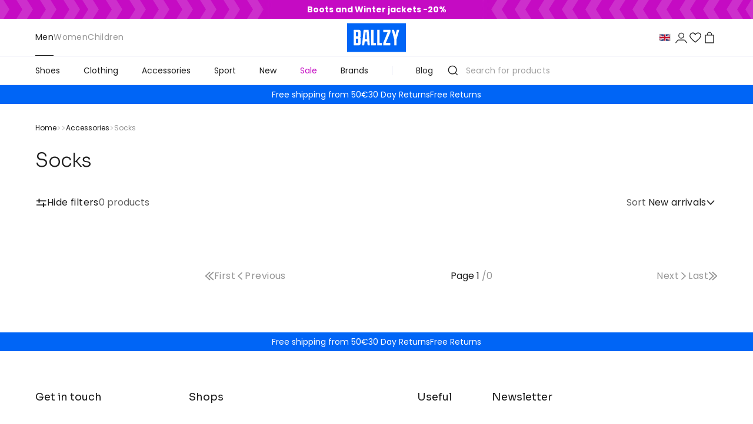

--- FILE ---
content_type: text/html; charset=utf-8
request_url: https://ballzy.eu/en/b_m_et/accessories/socks
body_size: 30504
content:
<!DOCTYPE html><html lang="en"><head><meta charSet="utf-8"/><meta name="viewport" content="width=device-width, initial-scale=1"/><link rel="stylesheet" href="/_next/static/css/709563cd9144974c.css" data-precedence="next"/><link rel="stylesheet" href="/_next/static/css/bd4cb12c7b0594b8.css" data-precedence="next"/><link rel="stylesheet" href="/_next/static/css/e9223b7aa69967cb.css" data-precedence="next"/><link rel="preload" as="script" fetchPriority="low" href="/_next/static/chunks/webpack-c02088aebf28e9cf.js"/><script src="/_next/static/chunks/52774a7f-3332a26a21cc40ac.js" async=""></script><script src="/_next/static/chunks/4bd1b696-d8ebd824865ce168.js" async=""></script><script src="/_next/static/chunks/6908-b0b64a7a025b92ca.js" async=""></script><script src="/_next/static/chunks/main-app-0a4ddc8409747e12.js" async=""></script><script src="/_next/static/chunks/2802-6fcacdc023649a37.js" async=""></script><script src="/_next/static/chunks/1619-6cdeeada8bc9df11.js" async=""></script><script src="/_next/static/chunks/3391-26d76a76a22a31c1.js" async=""></script><script src="/_next/static/chunks/6651-2b6d649bdb758a03.js" async=""></script><script src="/_next/static/chunks/app/%5Blocale%5D/loading-b1382aa10dd0af0e.js" async=""></script><script src="/_next/static/chunks/app/global-error-8a0bbdb78603d262.js" async=""></script><script src="/_next/static/chunks/6590-1621a168f9d6a147.js" async=""></script><script src="/_next/static/chunks/9679-50ccb6e43674ca24.js" async=""></script><script src="/_next/static/chunks/7543-23fa852b5b6a4f76.js" async=""></script><script src="/_next/static/chunks/7639-e9fbd1b897419314.js" async=""></script><script src="/_next/static/chunks/6899-e4457bf819b14738.js" async=""></script><script src="/_next/static/chunks/7682-8ba2c161996c6d24.js" async=""></script><script src="/_next/static/chunks/2376-c82716a21fc3beaf.js" async=""></script><script src="/_next/static/chunks/988-e2e4af0ca21582af.js" async=""></script><script src="/_next/static/chunks/152-b22c1d09fdaa4f05.js" async=""></script><script src="/_next/static/chunks/4839-de8eebd28ffabaea.js" async=""></script><script src="/_next/static/chunks/5565-99a894b2625d231b.js" async=""></script><script src="/_next/static/chunks/4962-a536c7641912ceee.js" async=""></script><script src="/_next/static/chunks/7778-d630cfa61c5c2532.js" async=""></script><script src="/_next/static/chunks/4531-08912e5d4dfc5d8b.js" async=""></script><script src="/_next/static/chunks/4679-5af05c031384dc85.js" async=""></script><script src="/_next/static/chunks/7443-6db03446cd7265f3.js" async=""></script><script src="/_next/static/chunks/4767-e1157aaafbb7781c.js" async=""></script><script src="/_next/static/chunks/3269-90e14dfdbda02f19.js" async=""></script><script src="/_next/static/chunks/240-9fc0a26e77bcd2ff.js" async=""></script><script src="/_next/static/chunks/2150-22773da80debc773.js" async=""></script><script src="/_next/static/chunks/8536-647584972923c688.js" async=""></script><script src="/_next/static/chunks/9454-7eedeba247078758.js" async=""></script><script src="/_next/static/chunks/311-2f6e947c692747d9.js" async=""></script><script src="/_next/static/chunks/2809-4a1ec44ca65afd2e.js" async=""></script><script src="/_next/static/chunks/3538-d0c0ada5096cef4a.js" async=""></script><script src="/_next/static/chunks/app/%5Blocale%5D/layout-99baf848a86fe93e.js" async=""></script><script src="/_next/static/chunks/8986-1d15540b8783e648.js" async=""></script><script src="/_next/static/chunks/4110-f87e9ac213680774.js" async=""></script><script src="/_next/static/chunks/9258-2c17c95845844098.js" async=""></script><script src="/_next/static/chunks/app/%5Blocale%5D/page-8c523ba5fe407941.js" async=""></script><link rel="preload" href="https://www.googletagmanager.com/gtm.js?id=GTM-TCWBQSS" as="script"/><meta name="next-size-adjust"/><link rel="shortcut icon" href="/_next/static/media/favicon.4b889b8b.ico" type="image/png"/><title>socks</title><link rel="canonical" href="https://ballzy.eu/en/b_m_et/accessories/socks"/><link rel="alternate" hrefLang="en" href="https://ballzy.eu/en/b_m_et/accessories/socks"/><link rel="alternate" hrefLang="et" href="https://ballzy.eu/et/b_m_et/accessories/socks"/><link rel="alternate" hrefLang="lv" href="https://ballzy.eu/lv/b_m_et/accessories/socks"/><link rel="alternate" hrefLang="lt" href="https://ballzy.eu/lt/b_m_et/accessories/socks"/><link rel="alternate" hrefLang="sv" href="https://ballzy.eu/se/b_m_et/accessories/socks"/><link rel="alternate" hrefLang="fi" href="https://ballzy.eu/fi/b_m_et/accessories/socks"/><link rel="alternate" hrefLang="x-default" href="https://ballzy.eu/en/b_m_et/accessories/socks"/><meta property="og:title" content="socks"/><meta property="og:url" content="https://ballzy.eu/en/b_m_et/accessories/socks"/><meta property="og:locale" content="en"/><meta property="og:image" content="https://ballzy.eu/BALLZY-logo.svg"/><meta property="og:image:width" content="700"/><meta property="og:image:height" content="700"/><meta property="og:type" content="website"/><meta name="twitter:card" content="summary_large_image"/><meta name="twitter:title" content="socks"/><meta name="twitter:image" content="https://ballzy.eu/BALLZY-logo.svg"/><meta name="twitter:image:width" content="700"/><meta name="twitter:image:height" content="700"/><meta name="sentry-trace" content="e4014d027b9c345e096e052d821bf1e1-505315c848d5cd27-0"/><meta name="baggage" content="sentry-environment=production,sentry-release=b29ce7b218ecef2b310204fdc1472097bb94d5bc,sentry-public_key=f86083737eae8adbf58b2476ea5f7520,sentry-trace_id=e4014d027b9c345e096e052d821bf1e1,sentry-org_id=4510005726806016,sentry-sampled=false,sentry-sample_rand=0.8401079608099871,sentry-sample_rate=0.1"/><script src="/_next/static/chunks/polyfills-42372ed130431b0a.js" noModule=""></script></head><body class="__variable_6bee3b __variable_727072 flex flex-col min-h-screen"><!--$--><script type="application/ld+json">{"@context":"https://schema.org","@type":"Organization","url":"https://ballzy.eu/en","logo":"https://ballzy.eu/BALLZY-logo.svg","name":"Online store Ballzy","email":"support@ballzy.eu","sameAs":["https://www.instagram.com/ballzy_basketball/","https://www.facebook.com/BallzyEesti/","https://www.youtube.com/channel/UCLJZQMCCBevSUau0itAOYag","https://www.tiktok.com/@ballzysneakers"],"contactPoint":[{"@type":"ContactPoint","telephone":"(+372) 5344 6797","contactType":"customer service"}]}</script><script type="application/ld+json">{"@context":"https://schema.org","@type":"WebSite","url":"https://ballzy.eu","potentialAction":[{"@type":"SearchAction","target":"https://ballzy.eu/en/catalogsearch/result/index/?q={search_term_string}","query-input":"required name=search_term_string"}]}</script><script type="application/ld+json">{"@context":"https://schema.org","@type":"Store","@id":"https://ballzy.eu/en","name":"Ballzy","telephone":"(+372) 5344 6797","description":"","image":["https://ballzy.eu/BALLZY-logo.svg"],"address":{"@type":"PostalAddress","streetAddress":"","addressLocality":"","addressRegion":"","postalCode":"","addressCountry":""},"openingHoursSpecification":[{"opens":"9:00","closes":"17:30","dayOfWeek":["Monday","Tuesday","Wednesday","Thursday","Friday"],"@type":"OpeningHoursSpecification"},{"opens":"Day off","closes":"Day off","dayOfWeek":["Saturday","Sunday"],"@type":"OpeningHoursSpecification"}]}</script><div class="checkout-header w-full h-[57px] lg:h-[72px] p-0 border-b-[1px] border-b-[--grey-light] bg-white !sticky top-0 z-[100] lg:!static"><div class="w-full px-4 sm:px-[60px] xl:px-[156px] flex items-center justify-between gap-4 h-full max-w-[1440px] mx-auto"><div class="flex-1 MuiBox-root css-0"><a class="text-sm leading-[170%] text-[--black-basic] flex items-center gap-3" href="/en/checkout/cart"><svg xmlns="http://www.w3.org/2000/svg" fill="none" viewBox="0 0 20 20" width="1em" height="1em" class="w-5 h-5"><path fill="currentColor" d="M2.862 9.529a.667.667 0 0 0 0 .942l4.243 4.243a.667.667 0 1 0 .943-.943L4.276 10l3.772-3.771a.667.667 0 1 0-.943-.943zm13.805-.196H3.334v1.334h13.333z"></path></svg><span class="hidden sm:flex">Back to cart</span></a></div><div class="lg:flex-1 flex items-center justify-center MuiBox-root css-0"><a class="h-[40px] lg:h-[48px]" href="/en"><img alt="BALLZY logo" loading="eager" width="100" height="50" decoding="async" data-nimg="1" class="h-full w-auto logo-image" style="color:transparent" src="/BALLZY-logo.svg"/></a></div><a class="text-sm leading-[170%] text-[--black-basic] flex-1 text-right" href="/en/shopping-help">Purchase info</a></div></div><div class="w-full bg-[--magenta] flex items-stretch justify-center header overflow-hidden MuiBox-root css-0" style="background-color:#C50BC3"><div class="flex-1 overflow-hidden MuiBox-root css-0"><div class="animate-scrollBg bg-[url(/arrows-pattern.svg)] bg-repeat-x bg-right bg-[length:auto_100%] h-full w-[5000px] MuiBox-root css-0"></div></div><div class="bg-[--magenta] -mx-[20px] relative z-[1] text-center text-white flex items-center justify-center min-h-[32px] py-1 sm:py-[5px] px-10 lg:px-[80px] text-xs md:text-sm MuiBox-root css-0" style="color:#FFFFFF;background:linear-gradient(to right,
                            transparent 0px,
                            #C50BC3 20px,
                            #C50BC3 calc(100% - 20px),
                            transparent 100%
                            )"><strong>Boots and Winter jackets -20%</strong></div><div class="flex-1 overflow-hidden MuiBox-root css-0"><div class="animate-scrollBg bg-[url(/arrows-pattern.svg)] bg-repeat-x bg-right bg-[length:auto_100%] h-full w-[5000px] -scale-x-[1] MuiBox-root css-0"></div></div></div><div class="top-nav-wrapper header w-full h-[64px] p-0 border-b-[1px] border-b-[--grey-light] bg-white !sticky top-0 z-[100] lg:!static"><div class="top-nav w-full flex h-full max-w-[1440px] mx-auto"><style data-emotion="css 3onk9o">.css-3onk9o{font-family:"Roboto","Helvetica","Arial",sans-serif;font-weight:500;font-size:0.875rem;line-height:1.75;letter-spacing:0.02857em;text-transform:uppercase;min-width:64px;padding:6px 16px;border:0;border-radius:4px;-webkit-transition:background-color 250ms cubic-bezier(0.4, 0, 0.2, 1) 0ms,box-shadow 250ms cubic-bezier(0.4, 0, 0.2, 1) 0ms,border-color 250ms cubic-bezier(0.4, 0, 0.2, 1) 0ms,color 250ms cubic-bezier(0.4, 0, 0.2, 1) 0ms;transition:background-color 250ms cubic-bezier(0.4, 0, 0.2, 1) 0ms,box-shadow 250ms cubic-bezier(0.4, 0, 0.2, 1) 0ms,border-color 250ms cubic-bezier(0.4, 0, 0.2, 1) 0ms,color 250ms cubic-bezier(0.4, 0, 0.2, 1) 0ms;padding:6px 8px;color:var(--variant-textColor);background-color:var(--variant-textBg);--variant-textColor:#1976d2;--variant-outlinedColor:#1976d2;--variant-outlinedBorder:rgba(25, 118, 210, 0.5);--variant-containedColor:#fff;--variant-containedBg:#1976d2;}.css-3onk9o:hover{-webkit-text-decoration:none;text-decoration:none;}.css-3onk9o.Mui-disabled{color:rgba(0, 0, 0, 0.26);}@media (hover: hover){.css-3onk9o:hover{--variant-containedBg:#1565c0;--variant-textBg:rgba(25, 118, 210, 0.04);--variant-outlinedBorder:#1976d2;--variant-outlinedBg:rgba(25, 118, 210, 0.04);}}</style><style data-emotion="css 6v2v4c">.css-6v2v4c{display:-webkit-inline-box;display:-webkit-inline-flex;display:-ms-inline-flexbox;display:inline-flex;-webkit-align-items:center;-webkit-box-align:center;-ms-flex-align:center;align-items:center;-webkit-box-pack:center;-ms-flex-pack:center;-webkit-justify-content:center;justify-content:center;position:relative;box-sizing:border-box;-webkit-tap-highlight-color:transparent;background-color:transparent;outline:0;border:0;margin:0;border-radius:0;padding:0;cursor:pointer;-webkit-user-select:none;-moz-user-select:none;-ms-user-select:none;user-select:none;vertical-align:middle;-moz-appearance:none;-webkit-appearance:none;-webkit-text-decoration:none;text-decoration:none;color:inherit;font-family:"Roboto","Helvetica","Arial",sans-serif;font-weight:500;font-size:0.875rem;line-height:1.75;letter-spacing:0.02857em;text-transform:uppercase;min-width:64px;padding:6px 16px;border:0;border-radius:4px;-webkit-transition:background-color 250ms cubic-bezier(0.4, 0, 0.2, 1) 0ms,box-shadow 250ms cubic-bezier(0.4, 0, 0.2, 1) 0ms,border-color 250ms cubic-bezier(0.4, 0, 0.2, 1) 0ms,color 250ms cubic-bezier(0.4, 0, 0.2, 1) 0ms;transition:background-color 250ms cubic-bezier(0.4, 0, 0.2, 1) 0ms,box-shadow 250ms cubic-bezier(0.4, 0, 0.2, 1) 0ms,border-color 250ms cubic-bezier(0.4, 0, 0.2, 1) 0ms,color 250ms cubic-bezier(0.4, 0, 0.2, 1) 0ms;padding:6px 8px;color:var(--variant-textColor);background-color:var(--variant-textBg);--variant-textColor:#1976d2;--variant-outlinedColor:#1976d2;--variant-outlinedBorder:rgba(25, 118, 210, 0.5);--variant-containedColor:#fff;--variant-containedBg:#1976d2;}.css-6v2v4c::-moz-focus-inner{border-style:none;}.css-6v2v4c.Mui-disabled{pointer-events:none;cursor:default;}@media print{.css-6v2v4c{-webkit-print-color-adjust:exact;color-adjust:exact;}}.css-6v2v4c:hover{-webkit-text-decoration:none;text-decoration:none;}.css-6v2v4c.Mui-disabled{color:rgba(0, 0, 0, 0.26);}@media (hover: hover){.css-6v2v4c:hover{--variant-containedBg:#1565c0;--variant-textBg:rgba(25, 118, 210, 0.04);--variant-outlinedBorder:#1976d2;--variant-outlinedBg:rgba(25, 118, 210, 0.04);}}</style><button class="MuiButtonBase-root MuiButton-root MuiButton-text MuiButton-textPrimary MuiButton-sizeMedium MuiButton-textSizeMedium MuiButton-colorPrimary MuiButton-root MuiButton-text MuiButton-textPrimary MuiButton-sizeMedium MuiButton-textSizeMedium MuiButton-colorPrimary lg:!hidden !text-[--black-basic] !px-4 !mx-2 !min-w-fit !w-fit css-6v2v4c" tabindex="0" type="button"><svg xmlns="http://www.w3.org/2000/svg" fill="none" viewBox="0 0 16 16" width="1em" height="1em" class="w-5 h-5 text-[--black-basic]"><path stroke="currentColor" stroke-linecap="round" d="M14.667 8H2M12.667 12H2M12.667 4H2"></path></svg></button><div class="hidden lg:flex-1 lg:flex items-center h-full px-[60px] MuiBox-root css-0"><style data-emotion="css 1rlnh2f">.css-1rlnh2f{overflow:hidden;min-height:48px;-webkit-overflow-scrolling:touch;display:-webkit-box;display:-webkit-flex;display:-ms-flexbox;display:flex;}@media (max-width:599.95px){.css-1rlnh2f .MuiTabs-scrollButtons{display:none;}}</style><div class="MuiTabs-root h-full css-1rlnh2f"><style data-emotion="css 8k25by">.css-8k25by{position:relative;display:inline-block;-webkit-flex:1 1 auto;-ms-flex:1 1 auto;flex:1 1 auto;white-space:nowrap;overflow-x:hidden;width:100%;}</style><div class="MuiTabs-scroller MuiTabs-fixed css-8k25by" style="overflow:hidden;margin-bottom:0"><style data-emotion="css k008qs">.css-k008qs{display:-webkit-box;display:-webkit-flex;display:-ms-flexbox;display:flex;}</style><div class="MuiTabs-flexContainer border-b-[1px] border-b-[--grey-light] lg:border-none w-full lg:w-fit h-full lg:gap-8 css-k008qs" role="tablist"><style data-emotion="css wu9wu">.css-wu9wu{font-family:"Roboto","Helvetica","Arial",sans-serif;font-weight:500;font-size:0.875rem;line-height:1.25;letter-spacing:0.02857em;text-transform:uppercase;max-width:360px;min-width:90px;position:relative;min-height:48px;-webkit-flex-shrink:0;-ms-flex-negative:0;flex-shrink:0;padding:12px 16px;overflow:hidden;white-space:normal;text-align:center;-webkit-flex-direction:column;-ms-flex-direction:column;flex-direction:column;color:rgba(0, 0, 0, 0.6);}.css-wu9wu.Mui-selected{color:#1976d2;}.css-wu9wu.Mui-disabled{color:rgba(0, 0, 0, 0.38);}.css-wu9wu.Mui-selected{color:var(--black-basic)!important;}@media (max-width: 1023px){.css-wu9wu.Mui-selected{color:white!important;}}.css-wu9wu.Mui-selected:hover{color:var(--bal-blue)!important;}@media (max-width: 1023px){.css-wu9wu.Mui-selected:hover{color:white!important;}}.css-wu9wu:hover{color:var(--bal-blue)!important;}</style><style data-emotion="css 14ooijy">.css-14ooijy{display:-webkit-inline-box;display:-webkit-inline-flex;display:-ms-inline-flexbox;display:inline-flex;-webkit-align-items:center;-webkit-box-align:center;-ms-flex-align:center;align-items:center;-webkit-box-pack:center;-ms-flex-pack:center;-webkit-justify-content:center;justify-content:center;position:relative;box-sizing:border-box;-webkit-tap-highlight-color:transparent;background-color:transparent;outline:0;border:0;margin:0;border-radius:0;padding:0;cursor:pointer;-webkit-user-select:none;-moz-user-select:none;-ms-user-select:none;user-select:none;vertical-align:middle;-moz-appearance:none;-webkit-appearance:none;-webkit-text-decoration:none;text-decoration:none;color:inherit;font-family:"Roboto","Helvetica","Arial",sans-serif;font-weight:500;font-size:0.875rem;line-height:1.25;letter-spacing:0.02857em;text-transform:uppercase;max-width:360px;min-width:90px;position:relative;min-height:48px;-webkit-flex-shrink:0;-ms-flex-negative:0;flex-shrink:0;padding:12px 16px;overflow:hidden;white-space:normal;text-align:center;-webkit-flex-direction:column;-ms-flex-direction:column;flex-direction:column;color:rgba(0, 0, 0, 0.6);}.css-14ooijy::-moz-focus-inner{border-style:none;}.css-14ooijy.Mui-disabled{pointer-events:none;cursor:default;}@media print{.css-14ooijy{-webkit-print-color-adjust:exact;color-adjust:exact;}}.css-14ooijy.Mui-selected{color:#1976d2;}.css-14ooijy.Mui-disabled{color:rgba(0, 0, 0, 0.38);}.css-14ooijy.Mui-selected{color:var(--black-basic)!important;}@media (max-width: 1023px){.css-14ooijy.Mui-selected{color:white!important;}}.css-14ooijy.Mui-selected:hover{color:var(--bal-blue)!important;}@media (max-width: 1023px){.css-14ooijy.Mui-selected:hover{color:white!important;}}.css-14ooijy:hover{color:var(--bal-blue)!important;}</style><button class="MuiButtonBase-root MuiTab-root h-full flex-1 lg:!w-fit !min-w-fit !normal-case !font-normal !text-[--black-basic] lg:!text-[--grey-medium] lg:!hover:text-[--bal-blue] text-sm transition-all !p-0 !font-poppins !opacity-1 MuiTab-textColorPrimary Mui-selected !text-white !bg-[--bal-blue] lg:!bg-transparent !font-normal lg:!text-[--black-basic] lg:hover:!text-[--bal-blue] css-14ooijy" tabindex="0" type="button" role="tab" aria-selected="true">Men<style data-emotion="css 314rep">.css-314rep{position:absolute;height:2px;bottom:0;width:100%;-webkit-transition:all 300ms cubic-bezier(0.4, 0, 0.2, 1) 0ms;transition:all 300ms cubic-bezier(0.4, 0, 0.2, 1) 0ms;background-color:#1976d2;}</style><span class="MuiTabs-indicator !h-0 lg:!h-[1px] !bg-[--black-basic] css-314rep"></span></button><button class="MuiButtonBase-root MuiTab-root h-full flex-1 lg:!w-fit !min-w-fit !normal-case !font-normal !text-[--black-basic] lg:!text-[--grey-medium] lg:!hover:text-[--bal-blue] text-sm transition-all !p-0 !font-poppins !opacity-1 MuiTab-textColorPrimary css-14ooijy" tabindex="-1" type="button" role="tab" aria-selected="false">Women</button><button class="MuiButtonBase-root MuiTab-root h-full flex-1 lg:!w-fit !min-w-fit !normal-case !font-normal !text-[--black-basic] lg:!text-[--grey-medium] lg:!hover:text-[--bal-blue] text-sm transition-all !p-0 !font-poppins !opacity-1 MuiTab-textColorPrimary css-14ooijy" tabindex="-1" type="button" role="tab" aria-selected="false">Children</button></div></div></div></div><div class="lg:flex-1 flex items-center justify-center MuiBox-root css-0"><a class="h-[38px] lg:h-[50px]" href="/en"><img alt="BALLZY logo" loading="eager" width="100" height="50" decoding="async" data-nimg="1" class="h-full w-auto logo-image" style="color:transparent" src="/BALLZY-logo.svg"/></a></div><div class="ml-auto lg:flex-1 flex items-center justify-end gap-4 lg:gap-6 px-5 lg:px-[60px] MuiBox-root css-0"><div class="lg:hidden MuiBox-root css-0"><div><div class="hidden lg:block"><form><style data-emotion="css i44wyl">.css-i44wyl{display:-webkit-inline-box;display:-webkit-inline-flex;display:-ms-inline-flexbox;display:inline-flex;-webkit-flex-direction:column;-ms-flex-direction:column;flex-direction:column;position:relative;min-width:0;padding:0;margin:0;border:0;vertical-align:top;}</style><div class="MuiFormControl-root MuiTextField-root h-12 border-0 ring-0 css-i44wyl" style="color:#fff" aria-haspopup="true"><style data-emotion="css-global 1prfaxn">@-webkit-keyframes mui-auto-fill{from{display:block;}}@keyframes mui-auto-fill{from{display:block;}}@-webkit-keyframes mui-auto-fill-cancel{from{display:block;}}@keyframes mui-auto-fill-cancel{from{display:block;}}</style><style data-emotion="css il1yd5">.css-il1yd5{font-family:"Roboto","Helvetica","Arial",sans-serif;font-weight:400;font-size:1rem;line-height:1.4375em;letter-spacing:0.00938em;color:rgba(0, 0, 0, 0.87);box-sizing:border-box;position:relative;cursor:text;display:-webkit-inline-box;display:-webkit-inline-flex;display:-ms-inline-flexbox;display:inline-flex;-webkit-align-items:center;-webkit-box-align:center;-ms-flex-align:center;align-items:center;position:relative;}.css-il1yd5.Mui-disabled{color:rgba(0, 0, 0, 0.38);cursor:default;}label+.css-il1yd5{margin-top:16px;}</style><div class="MuiInputBase-root MuiInput-root h-full MuiInputBase-colorPrimary MuiInputBase-formControl MuiInputBase-sizeSmall MuiInputBase-adornedStart css-il1yd5"><style data-emotion="css 1r98jfe">.css-1r98jfe{display:-webkit-box;display:-webkit-flex;display:-ms-flexbox;display:flex;max-height:2em;-webkit-align-items:center;-webkit-box-align:center;-ms-flex-align:center;align-items:center;white-space:nowrap;color:rgba(0, 0, 0, 0.54);margin-right:8px;}</style><div class="MuiInputAdornment-root MuiInputAdornment-positionStart MuiInputAdornment-standard MuiInputAdornment-sizeSmall !w-fit css-1r98jfe"><span class="notranslate">​</span><svg xmlns="http://www.w3.org/2000/svg" fill="none" viewBox="0 0 20 20" width="1em" height="1em" class="w-5 h-5 text-[--black-basic]"><path fill="currentColor" d="M9.117 1.667c-4.108 0-7.45 3.342-7.45 7.449s3.342 7.448 7.45 7.448 7.45-3.34 7.45-7.448c0-4.107-3.342-7.449-7.45-7.449m0 13.522a6.08 6.08 0 0 1-6.075-6.073 6.08 6.08 0 0 1 6.075-6.074 6.08 6.08 0 0 1 6.074 6.074 6.08 6.08 0 0 1-6.074 6.073"></path><path fill="currentColor" d="M18.333 17.361 14.39 13.42a.687.687 0 1 0-.972.973l3.943 3.942c.195-.195-.001-.002.328-.33.165-.166.067-.061.201-.196.269-.268.112-.115.443-.447"></path></svg></div><style data-emotion="css 1is95no">.css-1is95no{font:inherit;letter-spacing:inherit;color:currentColor;padding:4px 0 5px;border:0;box-sizing:content-box;background:none;height:1.4375em;margin:0;-webkit-tap-highlight-color:transparent;display:block;min-width:0;width:100%;-webkit-animation-name:mui-auto-fill-cancel;animation-name:mui-auto-fill-cancel;-webkit-animation-duration:10ms;animation-duration:10ms;padding-top:1px;}.css-1is95no::-webkit-input-placeholder{color:currentColor;opacity:0.42;-webkit-transition:opacity 200ms cubic-bezier(0.4, 0, 0.2, 1) 0ms;transition:opacity 200ms cubic-bezier(0.4, 0, 0.2, 1) 0ms;}.css-1is95no::-moz-placeholder{color:currentColor;opacity:0.42;-webkit-transition:opacity 200ms cubic-bezier(0.4, 0, 0.2, 1) 0ms;transition:opacity 200ms cubic-bezier(0.4, 0, 0.2, 1) 0ms;}.css-1is95no::-ms-input-placeholder{color:currentColor;opacity:0.42;-webkit-transition:opacity 200ms cubic-bezier(0.4, 0, 0.2, 1) 0ms;transition:opacity 200ms cubic-bezier(0.4, 0, 0.2, 1) 0ms;}.css-1is95no:focus{outline:0;}.css-1is95no:invalid{box-shadow:none;}.css-1is95no::-webkit-search-decoration{-webkit-appearance:none;}label[data-shrink=false]+.MuiInputBase-formControl .css-1is95no::-webkit-input-placeholder{opacity:0!important;}label[data-shrink=false]+.MuiInputBase-formControl .css-1is95no::-moz-placeholder{opacity:0!important;}label[data-shrink=false]+.MuiInputBase-formControl .css-1is95no::-ms-input-placeholder{opacity:0!important;}label[data-shrink=false]+.MuiInputBase-formControl .css-1is95no:focus::-webkit-input-placeholder{opacity:0.42;}label[data-shrink=false]+.MuiInputBase-formControl .css-1is95no:focus::-moz-placeholder{opacity:0.42;}label[data-shrink=false]+.MuiInputBase-formControl .css-1is95no:focus::-ms-input-placeholder{opacity:0.42;}.css-1is95no.Mui-disabled{opacity:1;-webkit-text-fill-color:rgba(0, 0, 0, 0.38);}.css-1is95no:-webkit-autofill{-webkit-animation-duration:5000s;animation-duration:5000s;-webkit-animation-name:mui-auto-fill;animation-name:mui-auto-fill;}</style><input aria-invalid="false" id=":R5hk8lfb:" placeholder="Search for products" type="text" class="MuiInputBase-input MuiInput-input !pl-1 !pb-0 placeholder:text-[--grey-medium] text-[--black-basic] !text-base lg:!text-sm w-full !font-poppins !font-normal MuiInputBase-inputSizeSmall MuiInputBase-inputAdornedStart css-1is95no" name="search" value=""/></div></div></form></div><div class="lg:hidden"><style data-emotion="css 3onk9o">.css-3onk9o{font-family:"Roboto","Helvetica","Arial",sans-serif;font-weight:500;font-size:0.875rem;line-height:1.75;letter-spacing:0.02857em;text-transform:uppercase;min-width:64px;padding:6px 16px;border:0;border-radius:4px;-webkit-transition:background-color 250ms cubic-bezier(0.4, 0, 0.2, 1) 0ms,box-shadow 250ms cubic-bezier(0.4, 0, 0.2, 1) 0ms,border-color 250ms cubic-bezier(0.4, 0, 0.2, 1) 0ms,color 250ms cubic-bezier(0.4, 0, 0.2, 1) 0ms;transition:background-color 250ms cubic-bezier(0.4, 0, 0.2, 1) 0ms,box-shadow 250ms cubic-bezier(0.4, 0, 0.2, 1) 0ms,border-color 250ms cubic-bezier(0.4, 0, 0.2, 1) 0ms,color 250ms cubic-bezier(0.4, 0, 0.2, 1) 0ms;padding:6px 8px;color:var(--variant-textColor);background-color:var(--variant-textBg);--variant-textColor:#1976d2;--variant-outlinedColor:#1976d2;--variant-outlinedBorder:rgba(25, 118, 210, 0.5);--variant-containedColor:#fff;--variant-containedBg:#1976d2;}.css-3onk9o:hover{-webkit-text-decoration:none;text-decoration:none;}.css-3onk9o.Mui-disabled{color:rgba(0, 0, 0, 0.26);}@media (hover: hover){.css-3onk9o:hover{--variant-containedBg:#1565c0;--variant-textBg:rgba(25, 118, 210, 0.04);--variant-outlinedBorder:#1976d2;--variant-outlinedBg:rgba(25, 118, 210, 0.04);}}</style><style data-emotion="css 6v2v4c">.css-6v2v4c{display:-webkit-inline-box;display:-webkit-inline-flex;display:-ms-inline-flexbox;display:inline-flex;-webkit-align-items:center;-webkit-box-align:center;-ms-flex-align:center;align-items:center;-webkit-box-pack:center;-ms-flex-pack:center;-webkit-justify-content:center;justify-content:center;position:relative;box-sizing:border-box;-webkit-tap-highlight-color:transparent;background-color:transparent;outline:0;border:0;margin:0;border-radius:0;padding:0;cursor:pointer;-webkit-user-select:none;-moz-user-select:none;-ms-user-select:none;user-select:none;vertical-align:middle;-moz-appearance:none;-webkit-appearance:none;-webkit-text-decoration:none;text-decoration:none;color:inherit;font-family:"Roboto","Helvetica","Arial",sans-serif;font-weight:500;font-size:0.875rem;line-height:1.75;letter-spacing:0.02857em;text-transform:uppercase;min-width:64px;padding:6px 16px;border:0;border-radius:4px;-webkit-transition:background-color 250ms cubic-bezier(0.4, 0, 0.2, 1) 0ms,box-shadow 250ms cubic-bezier(0.4, 0, 0.2, 1) 0ms,border-color 250ms cubic-bezier(0.4, 0, 0.2, 1) 0ms,color 250ms cubic-bezier(0.4, 0, 0.2, 1) 0ms;transition:background-color 250ms cubic-bezier(0.4, 0, 0.2, 1) 0ms,box-shadow 250ms cubic-bezier(0.4, 0, 0.2, 1) 0ms,border-color 250ms cubic-bezier(0.4, 0, 0.2, 1) 0ms,color 250ms cubic-bezier(0.4, 0, 0.2, 1) 0ms;padding:6px 8px;color:var(--variant-textColor);background-color:var(--variant-textBg);--variant-textColor:#1976d2;--variant-outlinedColor:#1976d2;--variant-outlinedBorder:rgba(25, 118, 210, 0.5);--variant-containedColor:#fff;--variant-containedBg:#1976d2;}.css-6v2v4c::-moz-focus-inner{border-style:none;}.css-6v2v4c.Mui-disabled{pointer-events:none;cursor:default;}@media print{.css-6v2v4c{-webkit-print-color-adjust:exact;color-adjust:exact;}}.css-6v2v4c:hover{-webkit-text-decoration:none;text-decoration:none;}.css-6v2v4c.Mui-disabled{color:rgba(0, 0, 0, 0.26);}@media (hover: hover){.css-6v2v4c:hover{--variant-containedBg:#1565c0;--variant-textBg:rgba(25, 118, 210, 0.04);--variant-outlinedBorder:#1976d2;--variant-outlinedBg:rgba(25, 118, 210, 0.04);}}</style><button class="MuiButtonBase-root MuiButton-root MuiButton-text MuiButton-textPrimary MuiButton-sizeMedium MuiButton-textSizeMedium MuiButton-colorPrimary MuiButton-root MuiButton-text MuiButton-textPrimary MuiButton-sizeMedium MuiButton-textSizeMedium MuiButton-colorPrimary !min-w-fit w-fit !p-1 css-6v2v4c" tabindex="0" type="button"><svg xmlns="http://www.w3.org/2000/svg" fill="none" viewBox="0 0 20 20" width="1em" height="1em" class="w-5 h-5 text-[--black-basic]"><path fill="currentColor" d="M9.117 1.667c-4.108 0-7.45 3.342-7.45 7.449s3.342 7.448 7.45 7.448 7.45-3.34 7.45-7.448c0-4.107-3.342-7.449-7.45-7.449m0 13.522a6.08 6.08 0 0 1-6.075-6.073 6.08 6.08 0 0 1 6.075-6.074 6.08 6.08 0 0 1 6.074 6.074 6.08 6.08 0 0 1-6.074 6.073"></path><path fill="currentColor" d="M18.333 17.361 14.39 13.42a.687.687 0 1 0-.972.973l3.943 3.942c.195-.195-.001-.002.328-.33.165-.166.067-.061.201-.196.269-.268.112-.115.443-.447"></path></svg></button></div></div></div><div class="hidden lg:flex items-center MuiBox-root css-0"><div class="flex items-center"><style data-emotion="css-global 1prfaxn">@-webkit-keyframes mui-auto-fill{from{display:block;}}@keyframes mui-auto-fill{from{display:block;}}@-webkit-keyframes mui-auto-fill-cancel{from{display:block;}}@keyframes mui-auto-fill-cancel{from{display:block;}}</style><style data-emotion="css 1gqyymf">.css-1gqyymf{font-family:"Roboto","Helvetica","Arial",sans-serif;font-weight:400;font-size:1rem;line-height:1.4375em;letter-spacing:0.00938em;color:rgba(0, 0, 0, 0.87);box-sizing:border-box;position:relative;cursor:text;display:-webkit-inline-box;display:-webkit-inline-flex;display:-ms-inline-flexbox;display:inline-flex;-webkit-align-items:center;-webkit-box-align:center;-ms-flex-align:center;align-items:center;position:relative;}.css-1gqyymf.Mui-disabled{color:rgba(0, 0, 0, 0.38);cursor:default;}.css-1gqyymf::after{left:0;bottom:0;content:"";position:absolute;right:0;-webkit-transform:scaleX(0);-moz-transform:scaleX(0);-ms-transform:scaleX(0);transform:scaleX(0);-webkit-transition:-webkit-transform 200ms cubic-bezier(0.0, 0, 0.2, 1) 0ms;transition:transform 200ms cubic-bezier(0.0, 0, 0.2, 1) 0ms;pointer-events:none;}.css-1gqyymf.Mui-focused:after{-webkit-transform:scaleX(1) translateX(0);-moz-transform:scaleX(1) translateX(0);-ms-transform:scaleX(1) translateX(0);transform:scaleX(1) translateX(0);}.css-1gqyymf.Mui-error::before,.css-1gqyymf.Mui-error::after{border-bottom-color:#d32f2f;}.css-1gqyymf::before{border-bottom:1px solid rgba(0, 0, 0, 0.42);left:0;bottom:0;content:"\00a0";position:absolute;right:0;-webkit-transition:border-bottom-color 200ms cubic-bezier(0.4, 0, 0.2, 1) 0ms;transition:border-bottom-color 200ms cubic-bezier(0.4, 0, 0.2, 1) 0ms;pointer-events:none;}.css-1gqyymf:hover:not(.Mui-disabled, .Mui-error):before{border-bottom:2px solid rgba(0, 0, 0, 0.87);}@media (hover: none){.css-1gqyymf:hover:not(.Mui-disabled, .Mui-error):before{border-bottom:1px solid rgba(0, 0, 0, 0.42);}}.css-1gqyymf.Mui-disabled:before{border-bottom-style:dotted;}.css-1gqyymf::after{border-bottom:2px solid #1976d2;}</style><div class="MuiInputBase-root MuiInput-root MuiInput-underline MuiInputBase-colorPrimary after:!hidden before:!hidden css-1gqyymf"><style data-emotion="css 195vxqw">.css-195vxqw{font:inherit;letter-spacing:inherit;color:currentColor;padding:4px 0 5px;border:0;box-sizing:content-box;background:none;height:1.4375em;margin:0;-webkit-tap-highlight-color:transparent;display:block;min-width:0;width:100%;-webkit-animation-name:mui-auto-fill-cancel;animation-name:mui-auto-fill-cancel;-webkit-animation-duration:10ms;animation-duration:10ms;}.css-195vxqw::-webkit-input-placeholder{color:currentColor;opacity:0.42;-webkit-transition:opacity 200ms cubic-bezier(0.4, 0, 0.2, 1) 0ms;transition:opacity 200ms cubic-bezier(0.4, 0, 0.2, 1) 0ms;}.css-195vxqw::-moz-placeholder{color:currentColor;opacity:0.42;-webkit-transition:opacity 200ms cubic-bezier(0.4, 0, 0.2, 1) 0ms;transition:opacity 200ms cubic-bezier(0.4, 0, 0.2, 1) 0ms;}.css-195vxqw::-ms-input-placeholder{color:currentColor;opacity:0.42;-webkit-transition:opacity 200ms cubic-bezier(0.4, 0, 0.2, 1) 0ms;transition:opacity 200ms cubic-bezier(0.4, 0, 0.2, 1) 0ms;}.css-195vxqw:focus{outline:0;}.css-195vxqw:invalid{box-shadow:none;}.css-195vxqw::-webkit-search-decoration{-webkit-appearance:none;}label[data-shrink=false]+.MuiInputBase-formControl .css-195vxqw::-webkit-input-placeholder{opacity:0!important;}label[data-shrink=false]+.MuiInputBase-formControl .css-195vxqw::-moz-placeholder{opacity:0!important;}label[data-shrink=false]+.MuiInputBase-formControl .css-195vxqw::-ms-input-placeholder{opacity:0!important;}label[data-shrink=false]+.MuiInputBase-formControl .css-195vxqw:focus::-webkit-input-placeholder{opacity:0.42;}label[data-shrink=false]+.MuiInputBase-formControl .css-195vxqw:focus::-moz-placeholder{opacity:0.42;}label[data-shrink=false]+.MuiInputBase-formControl .css-195vxqw:focus::-ms-input-placeholder{opacity:0.42;}.css-195vxqw.Mui-disabled{opacity:1;-webkit-text-fill-color:rgba(0, 0, 0, 0.38);}.css-195vxqw:-webkit-autofill{-webkit-animation-duration:5000s;animation-duration:5000s;-webkit-animation-name:mui-auto-fill;animation-name:mui-auto-fill;}</style><style data-emotion="css ddzwth">.css-ddzwth{-moz-appearance:none;-webkit-appearance:none;-webkit-user-select:none;-moz-user-select:none;-ms-user-select:none;user-select:none;border-radius:0;cursor:pointer;font:inherit;letter-spacing:inherit;color:currentColor;padding:4px 0 5px;border:0;box-sizing:content-box;background:none;height:1.4375em;margin:0;-webkit-tap-highlight-color:transparent;display:block;min-width:0;width:100%;-webkit-animation-name:mui-auto-fill-cancel;animation-name:mui-auto-fill-cancel;-webkit-animation-duration:10ms;animation-duration:10ms;}.css-ddzwth:focus{border-radius:0;}.css-ddzwth.Mui-disabled{cursor:default;}.css-ddzwth[multiple]{height:auto;}.css-ddzwth:not([multiple]) option,.css-ddzwth:not([multiple]) optgroup{background-color:#fff;}.css-ddzwth.css-ddzwth.css-ddzwth{padding-right:24px;min-width:16px;}.css-ddzwth.MuiSelect-select{height:auto;min-height:1.4375em;text-overflow:ellipsis;white-space:nowrap;overflow:hidden;}.css-ddzwth::-webkit-input-placeholder{color:currentColor;opacity:0.42;-webkit-transition:opacity 200ms cubic-bezier(0.4, 0, 0.2, 1) 0ms;transition:opacity 200ms cubic-bezier(0.4, 0, 0.2, 1) 0ms;}.css-ddzwth::-moz-placeholder{color:currentColor;opacity:0.42;-webkit-transition:opacity 200ms cubic-bezier(0.4, 0, 0.2, 1) 0ms;transition:opacity 200ms cubic-bezier(0.4, 0, 0.2, 1) 0ms;}.css-ddzwth::-ms-input-placeholder{color:currentColor;opacity:0.42;-webkit-transition:opacity 200ms cubic-bezier(0.4, 0, 0.2, 1) 0ms;transition:opacity 200ms cubic-bezier(0.4, 0, 0.2, 1) 0ms;}.css-ddzwth:focus{outline:0;}.css-ddzwth:invalid{box-shadow:none;}.css-ddzwth::-webkit-search-decoration{-webkit-appearance:none;}label[data-shrink=false]+.MuiInputBase-formControl .css-ddzwth::-webkit-input-placeholder{opacity:0!important;}label[data-shrink=false]+.MuiInputBase-formControl .css-ddzwth::-moz-placeholder{opacity:0!important;}label[data-shrink=false]+.MuiInputBase-formControl .css-ddzwth::-ms-input-placeholder{opacity:0!important;}label[data-shrink=false]+.MuiInputBase-formControl .css-ddzwth:focus::-webkit-input-placeholder{opacity:0.42;}label[data-shrink=false]+.MuiInputBase-formControl .css-ddzwth:focus::-moz-placeholder{opacity:0.42;}label[data-shrink=false]+.MuiInputBase-formControl .css-ddzwth:focus::-ms-input-placeholder{opacity:0.42;}.css-ddzwth.Mui-disabled{opacity:1;-webkit-text-fill-color:rgba(0, 0, 0, 0.38);}.css-ddzwth:-webkit-autofill{-webkit-animation-duration:5000s;animation-duration:5000s;-webkit-animation-name:mui-auto-fill;animation-name:mui-auto-fill;}</style><div tabindex="0" role="combobox" aria-controls=":R15aik8lfb:" aria-expanded="false" aria-haspopup="listbox" class="MuiSelect-select !p-0 lg:!p-1 !min-h-fit MuiSelect-standard MuiInputBase-input MuiInput-input css-ddzwth"><span class="flex items-center gap-4 text-sm text-[--black-basic] !font-poppins"><img alt="en flag" loading="lazy" width="20" height="14.5" decoding="async" data-nimg="1" class="w-4 lg:w-5" style="color:transparent" src="/icons/flags/en.png"/><span class="lg:hidden">English language</span></span></div><style data-emotion="css 1k3x8v3">.css-1k3x8v3{bottom:0;left:0;position:absolute;opacity:0;pointer-events:none;width:100%;box-sizing:border-box;}</style><input aria-invalid="false" aria-hidden="true" tabindex="-1" class="MuiSelect-nativeInput top-0 css-1k3x8v3" value="en"/><style data-emotion="css 1rb0eps">.css-1rb0eps{position:absolute;right:0;top:calc(50% - .5em);pointer-events:none;color:rgba(0, 0, 0, 0.54);}.css-1rb0eps.Mui-disabled{color:rgba(0, 0, 0, 0.26);}</style><style data-emotion="css 154zd2h">.css-154zd2h{-webkit-user-select:none;-moz-user-select:none;-ms-user-select:none;user-select:none;width:1em;height:1em;display:inline-block;-webkit-flex-shrink:0;-ms-flex-negative:0;flex-shrink:0;-webkit-transition:fill 200ms cubic-bezier(0.4, 0, 0.2, 1) 0ms;transition:fill 200ms cubic-bezier(0.4, 0, 0.2, 1) 0ms;fill:currentColor;font-size:1.5rem;position:absolute;right:0;top:calc(50% - .5em);pointer-events:none;color:rgba(0, 0, 0, 0.54);}.css-154zd2h.Mui-disabled{color:rgba(0, 0, 0, 0.26);}</style><svg class="MuiSvgIcon-root MuiSvgIcon-fontSizeMedium MuiSelect-icon !hidden MuiSelect-iconStandard css-154zd2h" focusable="false" aria-hidden="true" viewBox="0 0 24 24" data-testid="ArrowDropDownIcon"><path d="M7 10l5 5 5-5z"></path></svg></div></div></div><div class="flex"><div class="MuiBox-root css-0"><button class="MuiButtonBase-root MuiButton-root MuiButton-text MuiButton-textPrimary MuiButton-sizeMedium MuiButton-textSizeMedium MuiButton-colorPrimary MuiButton-root MuiButton-text MuiButton-textPrimary MuiButton-sizeMedium MuiButton-textSizeMedium MuiButton-colorPrimary !p-1 group flex items-center gap-4 !min-w-fit !font-poppins !bg-transparent css-6v2v4c" tabindex="0" type="button"><svg xmlns="http://www.w3.org/2000/svg" fill="none" viewBox="0 0 20 20" width="1em" height="1em" class="text-[--black-basic] lg:group-hover:text-[--bal-blue] transition-all h-5 w-5"><path stroke="currentColor" stroke-linecap="round" stroke-width="1.25" d="m.833 18.764 3.02-3.944a1.67 1.67 0 0 1 1.324-.653h9.793c.519 0 1.008.241 1.323.653l3.021 3.944"></path><path stroke="currentColor" stroke-width="1.25" d="M14.351 6.667c0 2.428-1.927 4.375-4.277 4.375S5.796 9.095 5.796 6.667s1.927-4.375 4.278-4.375 4.277 1.947 4.277 4.375Z"></path></svg></button></div></div><button class="MuiButtonBase-root MuiButton-root MuiButton-text MuiButton-textPrimary MuiButton-sizeMedium MuiButton-textSizeMedium MuiButton-colorPrimary MuiButton-root MuiButton-text MuiButton-textPrimary MuiButton-sizeMedium MuiButton-textSizeMedium MuiButton-colorPrimary !p-0 group !min-w-fit !bg-transparent css-6v2v4c" tabindex="0" type="button"><svg xmlns="http://www.w3.org/2000/svg" fill="none" viewBox="0 0 20 20" width="1em" height="1em" class="text-[--black-basic] group-hover:text-[--bal-blue] transition-all  h-5 w-5"><path stroke="currentColor" stroke-linecap="round" stroke-linejoin="round" stroke-width="1.333" d="M1.948 10.176C-.035 7.595.626 3.725 3.932 2.435s5.288 1.29 5.949 2.58c.66-1.29 3.305-3.87 6.61-2.58s3.305 5.16 1.322 7.74-7.932 7.741-7.932 7.741-5.95-5.16-7.933-7.74"></path></svg></button><div class="MuiBox-root css-0"><button class="MuiButtonBase-root MuiButton-root MuiButton-text MuiButton-textPrimary MuiButton-sizeMedium MuiButton-textSizeMedium MuiButton-colorPrimary MuiButton-root MuiButton-text MuiButton-textPrimary MuiButton-sizeMedium MuiButton-textSizeMedium MuiButton-colorPrimary group flex items-center gap-4 !font-poppins !min-w-fit w-fit !p-1 !bg-transparent css-6v2v4c" tabindex="0" type="button"><div class="relative MuiBox-root css-0"><svg xmlns="http://www.w3.org/2000/svg" fill="none" viewBox="0 0 20 20" width="1em" height="1em" class="text-[--black-basic] lg:group-hover:text-[--bal-blue] transition-all h-5 w-5"><path fill="currentColor" d="M16.91 5.337h-2.73v-.704A4.185 4.185 0 0 0 10 .453a4.185 4.185 0 0 0-4.18 4.18v.703H3.09a.59.59 0 0 0-.591.59v13.028c0 .326.265.59.59.59h13.82c.326 0 .591-.264.591-.59V5.927a.59.59 0 0 0-.59-.59M7 6.517h9.318v11.848H3.68V6.518H7m3-4.882a3 3 0 0 1 2.998 2.998v.703H7.002v-.703A3 3 0 0 1 10 1.635"></path></svg><span class=" opacity-0 transition-all text-[10px] leading-[100%] text-[--black-basic] lg:group-hover:text-[--bal-blue] absolute bottom-[2px] left-[50%] -translate-x-[50%]"></span></div></button><style data-emotion="css a3xyjy">.css-a3xyjy{z-index:1200;}</style></div></div></div></div><div class="w-full header MuiBox-root css-0"><div class="lg:hidden MuiBox-root css-0"></div><div class="w-full hidden lg:flex justify-center border-b border-b-[--grey-light] relative MuiBox-root css-0" id="bottom-nav-container"><div class="max-w-[1440px] w-full flex items-center justify-between xl:justify-start pl-[36px] pr-[60px] gap-[0px] xl:gap-[176px] MuiBox-root css-0"><nav class="flex z-40 items-center justify-center data-[menu-open=true]:border-none static backdrop-blur-lg data-[menu-open=true]:backdrop-blur-xl backdrop-saturate-150 bg-background/70 w-fit h-12 p-0" style="--navbar-height:4rem"><header class="z-40 flex px-6 gap-4 w-full flex-row relative flex-nowrap items-center justify-between h-[var(--navbar-height)] max-w-[1024px]"><ul class="flex h-full flex-row flex-nowrap items-center data-[justify=start]:justify-start data-[justify=start]:flex-grow data-[justify=start]:basis-0 data-[justify=center]:justify-center data-[justify=end]:justify-end data-[justify=end]:flex-grow data-[justify=end]:basis-0 p-0 space-x-10 gap-0 text-sm" data-justify="start"><div class="z-10 aria-expanded:scale-[0.97] aria-expanded:opacity-70 subpixel-antialiased megamenu-dropdown-trigger h-full items-center flex -mx-5 gap-0 MuiBox-root css-0" data-slot="trigger" aria-haspopup="listbox" aria-expanded="false" id="react-aria-:Rdda9lfb:" type="button"><li class="text-medium whitespace-nowrap box-border list-none data-[active=true]:font-semibold !transform-none"><a class="px-5 text-sm text-[--black-basic] hover:text-[--bal-blue] transition-all" href="/en/men/shoes">Shoes</a></li><li class="text-medium whitespace-nowrap box-border list-none data-[active=true]:font-semibold !transform-none"><a class="px-5 text-sm text-[--black-basic] hover:text-[--bal-blue] transition-all" href="/en/men/clothing">Clothing</a></li><li class="text-medium whitespace-nowrap box-border list-none data-[active=true]:font-semibold !transform-none"><a class="px-5 text-sm text-[--black-basic] hover:text-[--bal-blue] transition-all" href="/en/men/accessories">Accessories</a></li><li class="text-medium whitespace-nowrap box-border list-none data-[active=true]:font-semibold !transform-none"><a class="px-5 text-sm text-[--black-basic] hover:text-[--bal-blue] transition-all" href="/en/men/sport">Sport</a></li><li class="text-medium whitespace-nowrap box-border list-none data-[active=true]:font-semibold !transform-none"><a class="px-5 text-sm text-[--black-basic] hover:text-[--bal-blue] transition-all" href="/en/men/new">New</a></li><li class="text-medium whitespace-nowrap box-border list-none data-[active=true]:font-semibold !transform-none"><a class="px-5 text-sm text-[--magenta] hover:text-[--bal-blue] transition-all" href="/en/men/sale">Sale</a></li><li class="text-medium whitespace-nowrap box-border list-none data-[active=true]:font-semibold !transform-none"><a class="px-5 text-sm text-[--black-basic] hover:text-[--bal-blue] transition-all" href="/en/brands">Brands</a></li></div><span class="w-[1px] h-4 bg-[--grey-light]"></span><a class="text-sm text-[--black-basic] hover:text-[--bal-blue] transition-all" href="/en/blog">Blog</a></ul></header></nav><div><div class="hidden lg:block"><form><style data-emotion="css i44wyl">.css-i44wyl{display:-webkit-inline-box;display:-webkit-inline-flex;display:-ms-inline-flexbox;display:inline-flex;-webkit-flex-direction:column;-ms-flex-direction:column;flex-direction:column;position:relative;min-width:0;padding:0;margin:0;border:0;vertical-align:top;}</style><div class="MuiFormControl-root MuiTextField-root h-12 border-0 ring-0 css-i44wyl" style="color:#fff" aria-haspopup="true"><style data-emotion="css-global 1prfaxn">@-webkit-keyframes mui-auto-fill{from{display:block;}}@keyframes mui-auto-fill{from{display:block;}}@-webkit-keyframes mui-auto-fill-cancel{from{display:block;}}@keyframes mui-auto-fill-cancel{from{display:block;}}</style><style data-emotion="css il1yd5">.css-il1yd5{font-family:"Roboto","Helvetica","Arial",sans-serif;font-weight:400;font-size:1rem;line-height:1.4375em;letter-spacing:0.00938em;color:rgba(0, 0, 0, 0.87);box-sizing:border-box;position:relative;cursor:text;display:-webkit-inline-box;display:-webkit-inline-flex;display:-ms-inline-flexbox;display:inline-flex;-webkit-align-items:center;-webkit-box-align:center;-ms-flex-align:center;align-items:center;position:relative;}.css-il1yd5.Mui-disabled{color:rgba(0, 0, 0, 0.38);cursor:default;}label+.css-il1yd5{margin-top:16px;}</style><div class="MuiInputBase-root MuiInput-root h-full MuiInputBase-colorPrimary MuiInputBase-formControl MuiInputBase-sizeSmall MuiInputBase-adornedStart css-il1yd5"><style data-emotion="css 1r98jfe">.css-1r98jfe{display:-webkit-box;display:-webkit-flex;display:-ms-flexbox;display:flex;max-height:2em;-webkit-align-items:center;-webkit-box-align:center;-ms-flex-align:center;align-items:center;white-space:nowrap;color:rgba(0, 0, 0, 0.54);margin-right:8px;}</style><div class="MuiInputAdornment-root MuiInputAdornment-positionStart MuiInputAdornment-standard MuiInputAdornment-sizeSmall !w-fit css-1r98jfe"><span class="notranslate">​</span><svg xmlns="http://www.w3.org/2000/svg" fill="none" viewBox="0 0 20 20" width="1em" height="1em" class="w-5 h-5 text-[--black-basic]"><path fill="currentColor" d="M9.117 1.667c-4.108 0-7.45 3.342-7.45 7.449s3.342 7.448 7.45 7.448 7.45-3.34 7.45-7.448c0-4.107-3.342-7.449-7.45-7.449m0 13.522a6.08 6.08 0 0 1-6.075-6.073 6.08 6.08 0 0 1 6.075-6.074 6.08 6.08 0 0 1 6.074 6.074 6.08 6.08 0 0 1-6.074 6.073"></path><path fill="currentColor" d="M18.333 17.361 14.39 13.42a.687.687 0 1 0-.972.973l3.943 3.942c.195-.195-.001-.002.328-.33.165-.166.067-.061.201-.196.269-.268.112-.115.443-.447"></path></svg></div><style data-emotion="css 1is95no">.css-1is95no{font:inherit;letter-spacing:inherit;color:currentColor;padding:4px 0 5px;border:0;box-sizing:content-box;background:none;height:1.4375em;margin:0;-webkit-tap-highlight-color:transparent;display:block;min-width:0;width:100%;-webkit-animation-name:mui-auto-fill-cancel;animation-name:mui-auto-fill-cancel;-webkit-animation-duration:10ms;animation-duration:10ms;padding-top:1px;}.css-1is95no::-webkit-input-placeholder{color:currentColor;opacity:0.42;-webkit-transition:opacity 200ms cubic-bezier(0.4, 0, 0.2, 1) 0ms;transition:opacity 200ms cubic-bezier(0.4, 0, 0.2, 1) 0ms;}.css-1is95no::-moz-placeholder{color:currentColor;opacity:0.42;-webkit-transition:opacity 200ms cubic-bezier(0.4, 0, 0.2, 1) 0ms;transition:opacity 200ms cubic-bezier(0.4, 0, 0.2, 1) 0ms;}.css-1is95no::-ms-input-placeholder{color:currentColor;opacity:0.42;-webkit-transition:opacity 200ms cubic-bezier(0.4, 0, 0.2, 1) 0ms;transition:opacity 200ms cubic-bezier(0.4, 0, 0.2, 1) 0ms;}.css-1is95no:focus{outline:0;}.css-1is95no:invalid{box-shadow:none;}.css-1is95no::-webkit-search-decoration{-webkit-appearance:none;}label[data-shrink=false]+.MuiInputBase-formControl .css-1is95no::-webkit-input-placeholder{opacity:0!important;}label[data-shrink=false]+.MuiInputBase-formControl .css-1is95no::-moz-placeholder{opacity:0!important;}label[data-shrink=false]+.MuiInputBase-formControl .css-1is95no::-ms-input-placeholder{opacity:0!important;}label[data-shrink=false]+.MuiInputBase-formControl .css-1is95no:focus::-webkit-input-placeholder{opacity:0.42;}label[data-shrink=false]+.MuiInputBase-formControl .css-1is95no:focus::-moz-placeholder{opacity:0.42;}label[data-shrink=false]+.MuiInputBase-formControl .css-1is95no:focus::-ms-input-placeholder{opacity:0.42;}.css-1is95no.Mui-disabled{opacity:1;-webkit-text-fill-color:rgba(0, 0, 0, 0.38);}.css-1is95no:-webkit-autofill{-webkit-animation-duration:5000s;animation-duration:5000s;-webkit-animation-name:mui-auto-fill;animation-name:mui-auto-fill;}</style><input aria-invalid="false" id=":R5la9lfb:" placeholder="Search for products" type="text" class="MuiInputBase-input MuiInput-input !pl-1 !pb-0 placeholder:text-[--grey-medium] text-[--black-basic] !text-base lg:!text-sm w-full !font-poppins !font-normal MuiInputBase-inputSizeSmall MuiInputBase-inputAdornedStart css-1is95no" name="search" value=""/></div></div></form></div><div class="lg:hidden"><style data-emotion="css 3onk9o">.css-3onk9o{font-family:"Roboto","Helvetica","Arial",sans-serif;font-weight:500;font-size:0.875rem;line-height:1.75;letter-spacing:0.02857em;text-transform:uppercase;min-width:64px;padding:6px 16px;border:0;border-radius:4px;-webkit-transition:background-color 250ms cubic-bezier(0.4, 0, 0.2, 1) 0ms,box-shadow 250ms cubic-bezier(0.4, 0, 0.2, 1) 0ms,border-color 250ms cubic-bezier(0.4, 0, 0.2, 1) 0ms,color 250ms cubic-bezier(0.4, 0, 0.2, 1) 0ms;transition:background-color 250ms cubic-bezier(0.4, 0, 0.2, 1) 0ms,box-shadow 250ms cubic-bezier(0.4, 0, 0.2, 1) 0ms,border-color 250ms cubic-bezier(0.4, 0, 0.2, 1) 0ms,color 250ms cubic-bezier(0.4, 0, 0.2, 1) 0ms;padding:6px 8px;color:var(--variant-textColor);background-color:var(--variant-textBg);--variant-textColor:#1976d2;--variant-outlinedColor:#1976d2;--variant-outlinedBorder:rgba(25, 118, 210, 0.5);--variant-containedColor:#fff;--variant-containedBg:#1976d2;}.css-3onk9o:hover{-webkit-text-decoration:none;text-decoration:none;}.css-3onk9o.Mui-disabled{color:rgba(0, 0, 0, 0.26);}@media (hover: hover){.css-3onk9o:hover{--variant-containedBg:#1565c0;--variant-textBg:rgba(25, 118, 210, 0.04);--variant-outlinedBorder:#1976d2;--variant-outlinedBg:rgba(25, 118, 210, 0.04);}}</style><style data-emotion="css 6v2v4c">.css-6v2v4c{display:-webkit-inline-box;display:-webkit-inline-flex;display:-ms-inline-flexbox;display:inline-flex;-webkit-align-items:center;-webkit-box-align:center;-ms-flex-align:center;align-items:center;-webkit-box-pack:center;-ms-flex-pack:center;-webkit-justify-content:center;justify-content:center;position:relative;box-sizing:border-box;-webkit-tap-highlight-color:transparent;background-color:transparent;outline:0;border:0;margin:0;border-radius:0;padding:0;cursor:pointer;-webkit-user-select:none;-moz-user-select:none;-ms-user-select:none;user-select:none;vertical-align:middle;-moz-appearance:none;-webkit-appearance:none;-webkit-text-decoration:none;text-decoration:none;color:inherit;font-family:"Roboto","Helvetica","Arial",sans-serif;font-weight:500;font-size:0.875rem;line-height:1.75;letter-spacing:0.02857em;text-transform:uppercase;min-width:64px;padding:6px 16px;border:0;border-radius:4px;-webkit-transition:background-color 250ms cubic-bezier(0.4, 0, 0.2, 1) 0ms,box-shadow 250ms cubic-bezier(0.4, 0, 0.2, 1) 0ms,border-color 250ms cubic-bezier(0.4, 0, 0.2, 1) 0ms,color 250ms cubic-bezier(0.4, 0, 0.2, 1) 0ms;transition:background-color 250ms cubic-bezier(0.4, 0, 0.2, 1) 0ms,box-shadow 250ms cubic-bezier(0.4, 0, 0.2, 1) 0ms,border-color 250ms cubic-bezier(0.4, 0, 0.2, 1) 0ms,color 250ms cubic-bezier(0.4, 0, 0.2, 1) 0ms;padding:6px 8px;color:var(--variant-textColor);background-color:var(--variant-textBg);--variant-textColor:#1976d2;--variant-outlinedColor:#1976d2;--variant-outlinedBorder:rgba(25, 118, 210, 0.5);--variant-containedColor:#fff;--variant-containedBg:#1976d2;}.css-6v2v4c::-moz-focus-inner{border-style:none;}.css-6v2v4c.Mui-disabled{pointer-events:none;cursor:default;}@media print{.css-6v2v4c{-webkit-print-color-adjust:exact;color-adjust:exact;}}.css-6v2v4c:hover{-webkit-text-decoration:none;text-decoration:none;}.css-6v2v4c.Mui-disabled{color:rgba(0, 0, 0, 0.26);}@media (hover: hover){.css-6v2v4c:hover{--variant-containedBg:#1565c0;--variant-textBg:rgba(25, 118, 210, 0.04);--variant-outlinedBorder:#1976d2;--variant-outlinedBg:rgba(25, 118, 210, 0.04);}}</style><button class="MuiButtonBase-root MuiButton-root MuiButton-text MuiButton-textPrimary MuiButton-sizeMedium MuiButton-textSizeMedium MuiButton-colorPrimary MuiButton-root MuiButton-text MuiButton-textPrimary MuiButton-sizeMedium MuiButton-textSizeMedium MuiButton-colorPrimary !min-w-fit w-fit !p-1 css-6v2v4c" tabindex="0" type="button"><svg xmlns="http://www.w3.org/2000/svg" fill="none" viewBox="0 0 20 20" width="1em" height="1em" class="w-5 h-5 text-[--black-basic]"><path fill="currentColor" d="M9.117 1.667c-4.108 0-7.45 3.342-7.45 7.449s3.342 7.448 7.45 7.448 7.45-3.34 7.45-7.448c0-4.107-3.342-7.449-7.45-7.449m0 13.522a6.08 6.08 0 0 1-6.075-6.073 6.08 6.08 0 0 1 6.075-6.074 6.08 6.08 0 0 1 6.074 6.074 6.08 6.08 0 0 1-6.074 6.073"></path><path fill="currentColor" d="M18.333 17.361 14.39 13.42a.687.687 0 1 0-.972.973l3.943 3.942c.195-.195-.001-.002.328-.33.165-.166.067-.061.201-.196.269-.268.112-.115.443-.447"></path></svg></button></div></div></div></div></div><div class="w-full bg-[--bal-blue] header MuiBox-root css-0"><div class="w-full max-w-[1440px] mx-auto flex items-center justify-center MuiBox-root css-0"><div class="flex items-center gap-0 sm:gap-8 md:gap-[50px] lg:gap-[96px] py-2 sm:py-1.5 px-4 text-xs md:text-sm text-white"><a style="animation-delay:0s" class="w-0 sm:w-fit opacity-0 animate-fadeInOutDelivery sm:animate-none sm:opacity-100 whitespace-nowrap flex justify-center" href="/en/shopping-help#shipping">Free shipping from 50€</a><a style="animation-delay:3s" class="w-0 sm:w-fit opacity-0 animate-fadeInOutDelivery sm:animate-none sm:opacity-100 whitespace-nowrap flex justify-center" href="/en/shopping-help#returning">30 Day Returns</a><a style="animation-delay:6s" class="w-0 sm:w-fit opacity-0 animate-fadeInOutDelivery sm:animate-none sm:opacity-100 whitespace-nowrap flex justify-center" href="/en/shopping-help#returning">Free Returns</a></div></div></div><div class="content-wrapper flex-1 flex flex-col"><div class="content flex-1 flex flex-col"><!--$?--><template id="B:0"></template><div aria-live="assertive" class="pointer-events-none fixed inset-0 z-[1300] flex items-end px-4 py-5 sm:items-start sm:p-5"><div class="flex w-full flex-col items-center space-y-4 sm:items-end"><div class="pointer-events-auto fixed inset-0 flex h-full w-full items-center justify-center overflow-hidden bg-gray-100 bg-opacity-100" style="opacity:0"><style data-emotion="css 1pyamge animation-61bdi0">.css-1pyamge{display:inline-block;-webkit-animation:animation-61bdi0 1.4s linear infinite;animation:animation-61bdi0 1.4s linear infinite;}@-webkit-keyframes animation-61bdi0{0%{-webkit-transform:rotate(0deg);-moz-transform:rotate(0deg);-ms-transform:rotate(0deg);transform:rotate(0deg);}100%{-webkit-transform:rotate(360deg);-moz-transform:rotate(360deg);-ms-transform:rotate(360deg);transform:rotate(360deg);}}@keyframes animation-61bdi0{0%{-webkit-transform:rotate(0deg);-moz-transform:rotate(0deg);-ms-transform:rotate(0deg);transform:rotate(0deg);}100%{-webkit-transform:rotate(360deg);-moz-transform:rotate(360deg);-ms-transform:rotate(360deg);transform:rotate(360deg);}}</style><span class="MuiCircularProgress-root MuiCircularProgress-indeterminate MuiCircularProgress-colorInherit h-10 w-10 text-[--bal-blue] css-1pyamge" style="width:40px;height:40px" role="progressbar"><style data-emotion="css 13o7eu2">.css-13o7eu2{display:block;}</style><svg class="MuiCircularProgress-svg css-13o7eu2" viewBox="22 22 44 44"><style data-emotion="css 9bh4vv animation-1p2h4ri">.css-9bh4vv{stroke:currentColor;stroke-dasharray:80px,200px;stroke-dashoffset:0;-webkit-animation:animation-1p2h4ri 1.4s ease-in-out infinite;animation:animation-1p2h4ri 1.4s ease-in-out infinite;}@-webkit-keyframes animation-1p2h4ri{0%{stroke-dasharray:1px,200px;stroke-dashoffset:0;}50%{stroke-dasharray:100px,200px;stroke-dashoffset:-15px;}100%{stroke-dasharray:100px,200px;stroke-dashoffset:-125px;}}@keyframes animation-1p2h4ri{0%{stroke-dasharray:1px,200px;stroke-dashoffset:0;}50%{stroke-dasharray:100px,200px;stroke-dashoffset:-15px;}100%{stroke-dasharray:100px,200px;stroke-dashoffset:-125px;}}</style><circle class="MuiCircularProgress-circle MuiCircularProgress-circleIndeterminate css-9bh4vv" cx="44" cy="44" r="20.2" fill="none" stroke-width="3.6"></circle></svg></span></div></div></div><!--/$--></div></div><div aria-live="assertive" class="pointer-events-none fixed inset-0 z-[2000] flex items-end px-4 py-8 sm:px-6 sm:py-10"><div class="flex w-full flex-col items-center space-y-4"><section class="Toastify" aria-live="polite" aria-atomic="false" aria-relevant="additions text" aria-label="Notifications Alt+T"></section></div></div><div aria-live="assertive" class="pointer-events-none fixed inset-0 z-[1300] flex items-end px-4 py-5 sm:items-start sm:p-5"><div class="flex w-full flex-col items-center space-y-4 sm:items-end"><div class="pointer-events-auto fixed inset-0 flex h-full w-full items-center justify-center overflow-hidden bg-gray-100 bg-opacity-75" style="opacity:0;visibility:hidden"><style data-emotion="css 1pyamge animation-61bdi0">.css-1pyamge{display:inline-block;-webkit-animation:animation-61bdi0 1.4s linear infinite;animation:animation-61bdi0 1.4s linear infinite;}@-webkit-keyframes animation-61bdi0{0%{-webkit-transform:rotate(0deg);-moz-transform:rotate(0deg);-ms-transform:rotate(0deg);transform:rotate(0deg);}100%{-webkit-transform:rotate(360deg);-moz-transform:rotate(360deg);-ms-transform:rotate(360deg);transform:rotate(360deg);}}@keyframes animation-61bdi0{0%{-webkit-transform:rotate(0deg);-moz-transform:rotate(0deg);-ms-transform:rotate(0deg);transform:rotate(0deg);}100%{-webkit-transform:rotate(360deg);-moz-transform:rotate(360deg);-ms-transform:rotate(360deg);transform:rotate(360deg);}}</style><span class="MuiCircularProgress-root MuiCircularProgress-indeterminate MuiCircularProgress-colorInherit h-10 w-10 text-[--bal-blue] css-1pyamge" style="width:40px;height:40px" role="progressbar"><style data-emotion="css 13o7eu2">.css-13o7eu2{display:block;}</style><svg class="MuiCircularProgress-svg css-13o7eu2" viewBox="22 22 44 44"><style data-emotion="css 9bh4vv animation-1p2h4ri">.css-9bh4vv{stroke:currentColor;stroke-dasharray:80px,200px;stroke-dashoffset:0;-webkit-animation:animation-1p2h4ri 1.4s ease-in-out infinite;animation:animation-1p2h4ri 1.4s ease-in-out infinite;}@-webkit-keyframes animation-1p2h4ri{0%{stroke-dasharray:1px,200px;stroke-dashoffset:0;}50%{stroke-dasharray:100px,200px;stroke-dashoffset:-15px;}100%{stroke-dasharray:100px,200px;stroke-dashoffset:-125px;}}@keyframes animation-1p2h4ri{0%{stroke-dasharray:1px,200px;stroke-dashoffset:0;}50%{stroke-dasharray:100px,200px;stroke-dashoffset:-15px;}100%{stroke-dasharray:100px,200px;stroke-dashoffset:-125px;}}</style><circle class="MuiCircularProgress-circle MuiCircularProgress-circleIndeterminate css-9bh4vv" cx="44" cy="44" r="20.2" fill="none" stroke-width="3.6"></circle></svg></span></div></div></div><div class="w-full border-t-[1px] border-t-[--grey-light] checkout-footer MuiBox-root css-0"><div class="flex flex-col md:flex-row items-center justify-between gap-[15px] md:gap-10 w-full max-w-[1440px] mx-auto px-4 sm:px-[60px] xl:px-[156px] pt-[30px] pb-[42px] md:py-4 MuiBox-root css-0"><a class="block text-sm text-[--bal-blue]" href="/cdn-cgi/l/email-protection#d4bdbab2bb94b6b5b8b8aeadfab1a1"><span class="__cf_email__" data-cfemail="472e2921280725262b2b3d3e692232">[email&#160;protected]</span></a><style data-emotion="css gjwoc1">.css-gjwoc1{margin:0;font-family:"Roboto","Helvetica","Arial",sans-serif;font-weight:400;font-size:1rem;line-height:1.5;letter-spacing:0.00938em;}</style><p class="MuiTypography-root MuiTypography-body1 text-[--black-basic] !text-sm !font-poppins md:!ml-auto css-gjwoc1">Customer service<!-- --> <!-- -->M-F 9:00-17:30</p><style data-emotion="css 6g75kg">.css-6g75kg{font-family:"Roboto","Helvetica","Arial",sans-serif;font-weight:500;font-size:0.875rem;line-height:1.75;letter-spacing:0.02857em;text-transform:uppercase;min-width:64px;padding:6px 16px;border:0;border-radius:4px;-webkit-transition:background-color 250ms cubic-bezier(0.4, 0, 0.2, 1) 0ms,box-shadow 250ms cubic-bezier(0.4, 0, 0.2, 1) 0ms,border-color 250ms cubic-bezier(0.4, 0, 0.2, 1) 0ms,color 250ms cubic-bezier(0.4, 0, 0.2, 1) 0ms;transition:background-color 250ms cubic-bezier(0.4, 0, 0.2, 1) 0ms,box-shadow 250ms cubic-bezier(0.4, 0, 0.2, 1) 0ms,border-color 250ms cubic-bezier(0.4, 0, 0.2, 1) 0ms,color 250ms cubic-bezier(0.4, 0, 0.2, 1) 0ms;color:var(--variant-containedColor);background-color:var(--variant-containedBg);box-shadow:0px 3px 1px -2px rgba(0,0,0,0.2),0px 2px 2px 0px rgba(0,0,0,0.14),0px 1px 5px 0px rgba(0,0,0,0.12);--variant-textColor:#1976d2;--variant-outlinedColor:#1976d2;--variant-outlinedBorder:rgba(25, 118, 210, 0.5);--variant-containedColor:#fff;--variant-containedBg:#1976d2;}.css-6g75kg:hover{-webkit-text-decoration:none;text-decoration:none;}.css-6g75kg.Mui-disabled{color:rgba(0, 0, 0, 0.26);}.css-6g75kg:hover{box-shadow:0px 2px 4px -1px rgba(0,0,0,0.2),0px 4px 5px 0px rgba(0,0,0,0.14),0px 1px 10px 0px rgba(0,0,0,0.12);}@media (hover: none){.css-6g75kg:hover{box-shadow:0px 3px 1px -2px rgba(0,0,0,0.2),0px 2px 2px 0px rgba(0,0,0,0.14),0px 1px 5px 0px rgba(0,0,0,0.12);}}.css-6g75kg:active{box-shadow:0px 5px 5px -3px rgba(0,0,0,0.2),0px 8px 10px 1px rgba(0,0,0,0.14),0px 3px 14px 2px rgba(0,0,0,0.12);}.css-6g75kg.Mui-focusVisible{box-shadow:0px 3px 5px -1px rgba(0,0,0,0.2),0px 6px 10px 0px rgba(0,0,0,0.14),0px 1px 18px 0px rgba(0,0,0,0.12);}.css-6g75kg.Mui-disabled{color:rgba(0, 0, 0, 0.26);box-shadow:none;background-color:rgba(0, 0, 0, 0.12);}@media (hover: hover){.css-6g75kg:hover{--variant-containedBg:#1565c0;--variant-textBg:rgba(25, 118, 210, 0.04);--variant-outlinedBorder:#1976d2;--variant-outlinedBg:rgba(25, 118, 210, 0.04);}}</style><style data-emotion="css 1bnfzcw">.css-1bnfzcw{display:-webkit-inline-box;display:-webkit-inline-flex;display:-ms-inline-flexbox;display:inline-flex;-webkit-align-items:center;-webkit-box-align:center;-ms-flex-align:center;align-items:center;-webkit-box-pack:center;-ms-flex-pack:center;-webkit-justify-content:center;justify-content:center;position:relative;box-sizing:border-box;-webkit-tap-highlight-color:transparent;background-color:transparent;outline:0;border:0;margin:0;border-radius:0;padding:0;cursor:pointer;-webkit-user-select:none;-moz-user-select:none;-ms-user-select:none;user-select:none;vertical-align:middle;-moz-appearance:none;-webkit-appearance:none;-webkit-text-decoration:none;text-decoration:none;color:inherit;font-family:"Roboto","Helvetica","Arial",sans-serif;font-weight:500;font-size:0.875rem;line-height:1.75;letter-spacing:0.02857em;text-transform:uppercase;min-width:64px;padding:6px 16px;border:0;border-radius:4px;-webkit-transition:background-color 250ms cubic-bezier(0.4, 0, 0.2, 1) 0ms,box-shadow 250ms cubic-bezier(0.4, 0, 0.2, 1) 0ms,border-color 250ms cubic-bezier(0.4, 0, 0.2, 1) 0ms,color 250ms cubic-bezier(0.4, 0, 0.2, 1) 0ms;transition:background-color 250ms cubic-bezier(0.4, 0, 0.2, 1) 0ms,box-shadow 250ms cubic-bezier(0.4, 0, 0.2, 1) 0ms,border-color 250ms cubic-bezier(0.4, 0, 0.2, 1) 0ms,color 250ms cubic-bezier(0.4, 0, 0.2, 1) 0ms;color:var(--variant-containedColor);background-color:var(--variant-containedBg);box-shadow:0px 3px 1px -2px rgba(0,0,0,0.2),0px 2px 2px 0px rgba(0,0,0,0.14),0px 1px 5px 0px rgba(0,0,0,0.12);--variant-textColor:#1976d2;--variant-outlinedColor:#1976d2;--variant-outlinedBorder:rgba(25, 118, 210, 0.5);--variant-containedColor:#fff;--variant-containedBg:#1976d2;}.css-1bnfzcw::-moz-focus-inner{border-style:none;}.css-1bnfzcw.Mui-disabled{pointer-events:none;cursor:default;}@media print{.css-1bnfzcw{-webkit-print-color-adjust:exact;color-adjust:exact;}}.css-1bnfzcw:hover{-webkit-text-decoration:none;text-decoration:none;}.css-1bnfzcw.Mui-disabled{color:rgba(0, 0, 0, 0.26);}.css-1bnfzcw:hover{box-shadow:0px 2px 4px -1px rgba(0,0,0,0.2),0px 4px 5px 0px rgba(0,0,0,0.14),0px 1px 10px 0px rgba(0,0,0,0.12);}@media (hover: none){.css-1bnfzcw:hover{box-shadow:0px 3px 1px -2px rgba(0,0,0,0.2),0px 2px 2px 0px rgba(0,0,0,0.14),0px 1px 5px 0px rgba(0,0,0,0.12);}}.css-1bnfzcw:active{box-shadow:0px 5px 5px -3px rgba(0,0,0,0.2),0px 8px 10px 1px rgba(0,0,0,0.14),0px 3px 14px 2px rgba(0,0,0,0.12);}.css-1bnfzcw.Mui-focusVisible{box-shadow:0px 3px 5px -1px rgba(0,0,0,0.2),0px 6px 10px 0px rgba(0,0,0,0.14),0px 1px 18px 0px rgba(0,0,0,0.12);}.css-1bnfzcw.Mui-disabled{color:rgba(0, 0, 0, 0.26);box-shadow:none;background-color:rgba(0, 0, 0, 0.12);}@media (hover: hover){.css-1bnfzcw:hover{--variant-containedBg:#1565c0;--variant-textBg:rgba(25, 118, 210, 0.04);--variant-outlinedBorder:#1976d2;--variant-outlinedBg:rgba(25, 118, 210, 0.04);}}</style><button class="MuiButtonBase-root MuiButton-root MuiButton-contained MuiButton-containedPrimary MuiButton-sizeMedium MuiButton-containedSizeMedium MuiButton-colorPrimary MuiButton-root MuiButton-contained MuiButton-containedPrimary MuiButton-sizeMedium MuiButton-containedSizeMedium MuiButton-colorPrimary group gap-2 flex items-center justify-center !font-poppins !font-normal !py-1.5 !px-8 transition-all bg-[position:0%_0%] hover:bg-[position:50%_50%] active:bg-[position:100%_100%]
             
            !min-h-[40px] 
             
            !text-white disabled:!text-[--grey-medium] disabled:!bg-[--grey-light-2] !text-base !rounded-[2px] !shadow-none !normal-case  css-1bnfzcw" tabindex="0" type="button" style="background-image:linear-gradient(to right,
                var(--black-basic) 0%,
                var(--black-basic) 33.33%,
                var(--grey-medium-2) 66.66%,
                var(--grey-medium-2) 100%);background-size:300%;transition:background-position 0.3s ease">Start conversation</button></div></div><div class="w-full flex flex-col footer MuiBox-root css-0"><div class="w-full bg-[--bal-blue] header MuiBox-root css-0"><div class="w-full max-w-[1440px] mx-auto flex items-center justify-center MuiBox-root css-0"><div class="flex items-center gap-0 sm:gap-8 md:gap-[50px] lg:gap-[96px] py-2 sm:py-1.5 px-4 text-xs md:text-sm text-white"><a style="animation-delay:0s" class="w-0 sm:w-fit opacity-0 animate-fadeInOutDelivery sm:animate-none sm:opacity-100 whitespace-nowrap flex justify-center" href="/en/shopping-help#shipping">Free shipping from 50€</a><a style="animation-delay:3s" class="w-0 sm:w-fit opacity-0 animate-fadeInOutDelivery sm:animate-none sm:opacity-100 whitespace-nowrap flex justify-center" href="/en/shopping-help#returning">30 Day Returns</a><a style="animation-delay:6s" class="w-0 sm:w-fit opacity-0 animate-fadeInOutDelivery sm:animate-none sm:opacity-100 whitespace-nowrap flex justify-center" href="/en/shopping-help#returning">Free Returns</a></div></div></div><div class="flex flex-col md:flex-row flex-wrap xl:flex-nowrap gap-0 md:gap-8 xl:gap-4 justify-between w-full max-w-[1440px] mx-auto px-4 lg:px-[60px] pt-8 md:py-8 lg:pt-[64px] lg:pb-[64px] MuiBox-root css-0"><div class="hidden md:flex w-full md:w-[calc(50%-16px)] xl:w-fit flex-col flex-shrink-0 md:border-t-0 MuiBox-root css-0"><style data-emotion="css 1bsjnwy">.css-1bsjnwy{margin:0;font-family:"Roboto","Helvetica","Arial",sans-serif;font-weight:400;font-size:1.5rem;line-height:1.334;letter-spacing:0em;}</style><h5 class="MuiTypography-root MuiTypography-h5 !mb-8 !text-lg !font-sora text-[--black-basic] css-1bsjnwy">Get in touch</h5><div class="mb-[56px] space-y-4 MuiBox-root css-0"><style data-emotion="css gjwoc1">.css-gjwoc1{margin:0;font-family:"Roboto","Helvetica","Arial",sans-serif;font-weight:400;font-size:1rem;line-height:1.5;letter-spacing:0.00938em;}</style><p class="MuiTypography-root MuiTypography-body1 text-[--grey-dark] text-sm !font-poppins css-gjwoc1">M-F 9:00-17:30</p><style data-emotion="css 6g75kg">.css-6g75kg{font-family:"Roboto","Helvetica","Arial",sans-serif;font-weight:500;font-size:0.875rem;line-height:1.75;letter-spacing:0.02857em;text-transform:uppercase;min-width:64px;padding:6px 16px;border:0;border-radius:4px;-webkit-transition:background-color 250ms cubic-bezier(0.4, 0, 0.2, 1) 0ms,box-shadow 250ms cubic-bezier(0.4, 0, 0.2, 1) 0ms,border-color 250ms cubic-bezier(0.4, 0, 0.2, 1) 0ms,color 250ms cubic-bezier(0.4, 0, 0.2, 1) 0ms;transition:background-color 250ms cubic-bezier(0.4, 0, 0.2, 1) 0ms,box-shadow 250ms cubic-bezier(0.4, 0, 0.2, 1) 0ms,border-color 250ms cubic-bezier(0.4, 0, 0.2, 1) 0ms,color 250ms cubic-bezier(0.4, 0, 0.2, 1) 0ms;color:var(--variant-containedColor);background-color:var(--variant-containedBg);box-shadow:0px 3px 1px -2px rgba(0,0,0,0.2),0px 2px 2px 0px rgba(0,0,0,0.14),0px 1px 5px 0px rgba(0,0,0,0.12);--variant-textColor:#1976d2;--variant-outlinedColor:#1976d2;--variant-outlinedBorder:rgba(25, 118, 210, 0.5);--variant-containedColor:#fff;--variant-containedBg:#1976d2;}.css-6g75kg:hover{-webkit-text-decoration:none;text-decoration:none;}.css-6g75kg.Mui-disabled{color:rgba(0, 0, 0, 0.26);}.css-6g75kg:hover{box-shadow:0px 2px 4px -1px rgba(0,0,0,0.2),0px 4px 5px 0px rgba(0,0,0,0.14),0px 1px 10px 0px rgba(0,0,0,0.12);}@media (hover: none){.css-6g75kg:hover{box-shadow:0px 3px 1px -2px rgba(0,0,0,0.2),0px 2px 2px 0px rgba(0,0,0,0.14),0px 1px 5px 0px rgba(0,0,0,0.12);}}.css-6g75kg:active{box-shadow:0px 5px 5px -3px rgba(0,0,0,0.2),0px 8px 10px 1px rgba(0,0,0,0.14),0px 3px 14px 2px rgba(0,0,0,0.12);}.css-6g75kg.Mui-focusVisible{box-shadow:0px 3px 5px -1px rgba(0,0,0,0.2),0px 6px 10px 0px rgba(0,0,0,0.14),0px 1px 18px 0px rgba(0,0,0,0.12);}.css-6g75kg.Mui-disabled{color:rgba(0, 0, 0, 0.26);box-shadow:none;background-color:rgba(0, 0, 0, 0.12);}@media (hover: hover){.css-6g75kg:hover{--variant-containedBg:#1565c0;--variant-textBg:rgba(25, 118, 210, 0.04);--variant-outlinedBorder:#1976d2;--variant-outlinedBg:rgba(25, 118, 210, 0.04);}}</style><style data-emotion="css 1bnfzcw">.css-1bnfzcw{display:-webkit-inline-box;display:-webkit-inline-flex;display:-ms-inline-flexbox;display:inline-flex;-webkit-align-items:center;-webkit-box-align:center;-ms-flex-align:center;align-items:center;-webkit-box-pack:center;-ms-flex-pack:center;-webkit-justify-content:center;justify-content:center;position:relative;box-sizing:border-box;-webkit-tap-highlight-color:transparent;background-color:transparent;outline:0;border:0;margin:0;border-radius:0;padding:0;cursor:pointer;-webkit-user-select:none;-moz-user-select:none;-ms-user-select:none;user-select:none;vertical-align:middle;-moz-appearance:none;-webkit-appearance:none;-webkit-text-decoration:none;text-decoration:none;color:inherit;font-family:"Roboto","Helvetica","Arial",sans-serif;font-weight:500;font-size:0.875rem;line-height:1.75;letter-spacing:0.02857em;text-transform:uppercase;min-width:64px;padding:6px 16px;border:0;border-radius:4px;-webkit-transition:background-color 250ms cubic-bezier(0.4, 0, 0.2, 1) 0ms,box-shadow 250ms cubic-bezier(0.4, 0, 0.2, 1) 0ms,border-color 250ms cubic-bezier(0.4, 0, 0.2, 1) 0ms,color 250ms cubic-bezier(0.4, 0, 0.2, 1) 0ms;transition:background-color 250ms cubic-bezier(0.4, 0, 0.2, 1) 0ms,box-shadow 250ms cubic-bezier(0.4, 0, 0.2, 1) 0ms,border-color 250ms cubic-bezier(0.4, 0, 0.2, 1) 0ms,color 250ms cubic-bezier(0.4, 0, 0.2, 1) 0ms;color:var(--variant-containedColor);background-color:var(--variant-containedBg);box-shadow:0px 3px 1px -2px rgba(0,0,0,0.2),0px 2px 2px 0px rgba(0,0,0,0.14),0px 1px 5px 0px rgba(0,0,0,0.12);--variant-textColor:#1976d2;--variant-outlinedColor:#1976d2;--variant-outlinedBorder:rgba(25, 118, 210, 0.5);--variant-containedColor:#fff;--variant-containedBg:#1976d2;}.css-1bnfzcw::-moz-focus-inner{border-style:none;}.css-1bnfzcw.Mui-disabled{pointer-events:none;cursor:default;}@media print{.css-1bnfzcw{-webkit-print-color-adjust:exact;color-adjust:exact;}}.css-1bnfzcw:hover{-webkit-text-decoration:none;text-decoration:none;}.css-1bnfzcw.Mui-disabled{color:rgba(0, 0, 0, 0.26);}.css-1bnfzcw:hover{box-shadow:0px 2px 4px -1px rgba(0,0,0,0.2),0px 4px 5px 0px rgba(0,0,0,0.14),0px 1px 10px 0px rgba(0,0,0,0.12);}@media (hover: none){.css-1bnfzcw:hover{box-shadow:0px 3px 1px -2px rgba(0,0,0,0.2),0px 2px 2px 0px rgba(0,0,0,0.14),0px 1px 5px 0px rgba(0,0,0,0.12);}}.css-1bnfzcw:active{box-shadow:0px 5px 5px -3px rgba(0,0,0,0.2),0px 8px 10px 1px rgba(0,0,0,0.14),0px 3px 14px 2px rgba(0,0,0,0.12);}.css-1bnfzcw.Mui-focusVisible{box-shadow:0px 3px 5px -1px rgba(0,0,0,0.2),0px 6px 10px 0px rgba(0,0,0,0.14),0px 1px 18px 0px rgba(0,0,0,0.12);}.css-1bnfzcw.Mui-disabled{color:rgba(0, 0, 0, 0.26);box-shadow:none;background-color:rgba(0, 0, 0, 0.12);}@media (hover: hover){.css-1bnfzcw:hover{--variant-containedBg:#1565c0;--variant-textBg:rgba(25, 118, 210, 0.04);--variant-outlinedBorder:#1976d2;--variant-outlinedBg:rgba(25, 118, 210, 0.04);}}</style><button class="MuiButtonBase-root MuiButton-root MuiButton-contained MuiButton-containedPrimary MuiButton-sizeMedium MuiButton-containedSizeMedium MuiButton-colorPrimary MuiButton-root MuiButton-contained MuiButton-containedPrimary MuiButton-sizeMedium MuiButton-containedSizeMedium MuiButton-colorPrimary group gap-2 flex items-center justify-center !font-poppins !font-normal !py-1.5 !px-8 transition-all bg-[position:0%_0%] hover:bg-[position:50%_50%] active:bg-[position:100%_100%]
             
            !min-h-[40px] 
             
            !text-white disabled:!text-[--grey-medium] disabled:!bg-[--grey-light-2] !text-base !rounded-[2px] !shadow-none !normal-case  css-1bnfzcw" tabindex="0" type="button" style="background-image:linear-gradient(to right,
                var(--black-basic) 0%,
                var(--black-basic) 33.33%,
                var(--grey-medium-2) 66.66%,
                var(--grey-medium-2) 100%);background-size:300%;transition:background-position 0.3s ease">Start conversation</button><a class="block text-sm text-[--black-basic] hover:text-[--bal-blue] transition-all" href="/cdn-cgi/l/email-protection#7d1f1c11110704530e080d0d120f093d1f1c11110704531808"><span class="__cf_email__" data-cfemail="5e3c3f32322427702d2b2e2e312c2a1e3c3f32322427703b2b">[email&#160;protected]</span></a></div><h5 class="MuiTypography-root MuiTypography-h5 !mb-8 !text-lg !font-sora text-[--black-basic] css-1bsjnwy">Follow us</h5><div class="flex flex-row gap-4 MuiBox-root css-0"><a href="https://www.instagram.com/ballzy_basketball/"><img alt="instagram logo" loading="lazy" width="24" height="24" decoding="async" data-nimg="1" style="color:transparent" src="/icons/socials/Instagram.svg"/></a><a href="https://www.facebook.com/BallzyEesti/"><img alt="facebook logo" loading="lazy" width="24" height="24" decoding="async" data-nimg="1" style="color:transparent" src="/icons/socials/Facebook.svg"/></a><a href="https://www.youtube.com/channel/UCLJZQMCCBevSUau0itAOYag"><img alt="youtube logo" loading="lazy" width="24" height="24" decoding="async" data-nimg="1" style="color:transparent" src="/icons/socials/Youtube.svg"/></a><a href="https://www.tiktok.com/@ballzysneakers"><img alt="tiktok logo" loading="lazy" width="24" height="24" decoding="async" data-nimg="1" style="color:transparent" src="/icons/socials/Tiktok.svg"/></a></div></div><div class="hidden md:flex w-full md:w-[calc(50%-16px)] xl:w-fit flex-col md:border-t-0 MuiBox-root css-0"><h5 class="MuiTypography-root MuiTypography-h5 !mb-8 !text-lg !font-sora text-[--black-basic] css-1bsjnwy">Shops</h5><p class="MuiTypography-root MuiTypography-body1 !mb-8 !text-sm text-[--black-basic] !font-poppins css-gjwoc1">Contacts and more information</p><style data-emotion="css v6nt3u">.css-v6nt3u{list-style:none;margin:0;padding:0;position:relative;padding-top:8px;padding-bottom:8px;}</style><ul class="MuiList-root MuiList-padding space-y-8 !p-0 css-v6nt3u"><style data-emotion="css 1jzyn6t">.css-1jzyn6t{display:-webkit-box;display:-webkit-flex;display:-ms-flexbox;display:flex;-webkit-box-pack:start;-ms-flex-pack:start;-webkit-justify-content:flex-start;justify-content:flex-start;-webkit-align-items:center;-webkit-box-align:center;-ms-flex-align:center;align-items:center;position:relative;-webkit-text-decoration:none;text-decoration:none;width:100%;box-sizing:border-box;text-align:left;padding-top:8px;padding-bottom:8px;padding-left:16px;padding-right:16px;}</style><li class="MuiListItem-root MuiListItem-gutters MuiListItem-padding !p-0 !font-poppins text-sm text-[--black-basic] space-y-2 flex flex-col !items-start css-1jzyn6t"><div class="flex gap-3 MuiBox-root css-0"><p class="MuiTypography-root MuiTypography-body1 !font-semibold !font-poppins css-gjwoc1">Ballzy - Tallinn Ülemiste</p><p class="MuiTypography-root MuiTypography-body1 text-[--grey-dark] !font-poppins css-gjwoc1">II floor</p></div><p class="MuiTypography-root MuiTypography-body1 !font-poppins css-gjwoc1">Suur-Sõjamäe 4 11415 Tallinn, Estonia</p><p class="MuiTypography-root MuiTypography-body1 !font-poppins text-[--grey-dark] css-gjwoc1">M-Sat 10:00 - 21:00 Sun 10:00 - 19:00</p><a class="!font-poppins text-base text-[--grey-dark] hover:text-[--bal-blue] transition-all" href="tel:+372 5446 0609">+372 5446 0609</a></li><li class="MuiListItem-root MuiListItem-gutters MuiListItem-padding !p-0 !font-poppins text-sm text-[--black-basic] space-y-2 flex flex-col !items-start css-1jzyn6t"><div class="flex gap-3 MuiBox-root css-0"><p class="MuiTypography-root MuiTypography-body1 !font-semibold !font-poppins css-gjwoc1">Ballzy Ice</p><p class="MuiTypography-root MuiTypography-body1 text-[--grey-dark] !font-poppins css-gjwoc1">II floor</p></div><p class="MuiTypography-root MuiTypography-body1 !font-poppins css-gjwoc1">Viru väljak 4-6, 10111 Tallinn, Eesti</p><p class="MuiTypography-root MuiTypography-body1 !font-poppins text-[--grey-dark] css-gjwoc1">M-Sun 10:00 - 21:00</p><a class="!font-poppins text-base text-[--grey-dark] hover:text-[--bal-blue] transition-all" href="tel:+372 5460 0043">+372 5460 0043</a></li><li class="MuiListItem-root MuiListItem-gutters MuiListItem-padding !p-0 !font-poppins text-sm text-[--black-basic] space-y-2 flex flex-col !items-start css-1jzyn6t"><div class="flex gap-3 MuiBox-root css-0"><p class="MuiTypography-root MuiTypography-body1 !font-semibold !font-poppins css-gjwoc1">Ballzy LAB</p></div><p class="MuiTypography-root MuiTypography-body1 !font-poppins css-gjwoc1">Lõunakeskus - Lääneringtee 39, 50501 Tartu</p><p class="MuiTypography-root MuiTypography-body1 !font-poppins text-[--grey-dark] css-gjwoc1">M-Sat 10:00 - 21:00 Sun 10:00 - 19:00</p><a class="!font-poppins text-base text-[--grey-dark] hover:text-[--bal-blue] transition-all" href="tel:+372 5333 7254">+372 5333 7254</a></li></ul></div><div class="hidden md:flex w-full md:w-[calc(50%-16px)] xl:w-fit flex-col md:border-t-0 MuiBox-root css-0"><h5 class="MuiTypography-root MuiTypography-h5 !mb-8 !text-lg !font-sora text-[--black-basic] css-1bsjnwy">Useful</h5><ul class="MuiList-root MuiList-padding space-y-4 !p-0 css-v6nt3u"><li class="MuiListItem-root MuiListItem-gutters MuiListItem-padding !p-0 !font-poppins text-sm text-[--black-basic] hover:text-[--bal-blue] transition-all css-1jzyn6t"><a href="/en/blog">Blog</a></li><li class="MuiListItem-root MuiListItem-gutters MuiListItem-padding !p-0 !font-poppins text-sm text-[--black-basic] hover:text-[--bal-blue] transition-all css-1jzyn6t"><a href="/en/shopping-help#shipping">Delivery</a></li><li class="MuiListItem-root MuiListItem-gutters MuiListItem-padding !p-0 !font-poppins text-sm text-[--black-basic] hover:text-[--bal-blue] transition-all css-1jzyn6t"><a href="/en/shopping-help#returning">Return</a></li><li class="MuiListItem-root MuiListItem-gutters MuiListItem-padding !p-0 !font-poppins text-sm text-[--black-basic] hover:text-[--bal-blue] transition-all css-1jzyn6t"><a href="/en/size-chart">Size chart</a></li><li class="MuiListItem-root MuiListItem-gutters MuiListItem-padding !p-0 !font-poppins text-sm text-[--black-basic] hover:text-[--bal-blue] transition-all css-1jzyn6t"><a target="_blank" href="https://raffle.ballzy.eu/">Raffle</a></li><li class="MuiListItem-root MuiListItem-gutters MuiListItem-padding !p-0 !font-poppins text-sm text-[--black-basic] hover:text-[--bal-blue] transition-all css-1jzyn6t"><a href="/en/shoe-care">Shoe Care</a></li><li class="MuiListItem-root MuiListItem-gutters MuiListItem-padding !p-0 !font-poppins text-sm text-[--black-basic] hover:text-[--bal-blue] transition-all css-1jzyn6t"><a href="/en/faq">FAQ</a></li><li class="MuiListItem-root MuiListItem-gutters MuiListItem-padding !p-0 !font-poppins text-sm text-[--black-basic] hover:text-[--bal-blue] transition-all css-1jzyn6t"><a href="/en/shopping-help#installments">Installments</a></li></ul></div><div class="w-full md:w-[calc(50%-16px)] xl:w-fit flex-col xl:max-w-[343px] mb-6 md:mb-0 MuiBox-root css-0"><h5 class="MuiTypography-root MuiTypography-h5 !mb-6 md:!mb-8 !text-base md:!text-lg !font-[450] md:!font-normal !font-sora text-[--black-basic] css-1bsjnwy">Newsletter</h5><p class="MuiTypography-root MuiTypography-body1 !mb-3 md:!mb-5 !text-sm text-[--black-basic] !font-poppins css-gjwoc1">You are aware of the best offers and news. <span class="font-semibold">-20% off your first purchase when you join!</span></p><div class="mb-6 w-full MuiBox-root css-0"><form class="flex flex-col space-y-3"><div class="MuiBox-root css-0"><div class="flex gap-8 MuiBox-root css-0"><style data-emotion="css 1jaw3da">.css-1jaw3da{display:-webkit-inline-box;display:-webkit-inline-flex;display:-ms-inline-flexbox;display:inline-flex;-webkit-align-items:center;-webkit-box-align:center;-ms-flex-align:center;align-items:center;cursor:pointer;vertical-align:middle;-webkit-tap-highlight-color:transparent;margin-left:-11px;margin-right:16px;}.css-1jaw3da.Mui-disabled{cursor:default;}.css-1jaw3da .MuiFormControlLabel-label.Mui-disabled{color:rgba(0, 0, 0, 0.38);}</style><label class="MuiFormControlLabel-root MuiFormControlLabel-labelPlacementEnd text-sm css-1jaw3da"><style data-emotion="css 16eqgh">.css-16eqgh{color:rgba(0, 0, 0, 0.6);}.css-16eqgh:hover{background-color:rgba(25, 118, 210, 0.04);}.css-16eqgh.Mui-checked,.css-16eqgh.MuiCheckbox-indeterminate{color:#1976d2;}.css-16eqgh.Mui-disabled{color:rgba(0, 0, 0, 0.26);}@media (hover: none){.css-16eqgh:hover{background-color:transparent;}}</style><style data-emotion="css eodn98">.css-eodn98{padding:9px;border-radius:50%;color:rgba(0, 0, 0, 0.6);}.css-eodn98:hover{background-color:rgba(25, 118, 210, 0.04);}.css-eodn98.Mui-checked,.css-eodn98.MuiCheckbox-indeterminate{color:#1976d2;}.css-eodn98.Mui-disabled{color:rgba(0, 0, 0, 0.26);}@media (hover: none){.css-eodn98:hover{background-color:transparent;}}</style><style data-emotion="css wvc5yg">.css-wvc5yg{display:-webkit-inline-box;display:-webkit-inline-flex;display:-ms-inline-flexbox;display:inline-flex;-webkit-align-items:center;-webkit-box-align:center;-ms-flex-align:center;align-items:center;-webkit-box-pack:center;-ms-flex-pack:center;-webkit-justify-content:center;justify-content:center;position:relative;box-sizing:border-box;-webkit-tap-highlight-color:transparent;background-color:transparent;outline:0;border:0;margin:0;border-radius:0;padding:0;cursor:pointer;-webkit-user-select:none;-moz-user-select:none;-ms-user-select:none;user-select:none;vertical-align:middle;-moz-appearance:none;-webkit-appearance:none;-webkit-text-decoration:none;text-decoration:none;color:inherit;padding:9px;border-radius:50%;color:rgba(0, 0, 0, 0.6);}.css-wvc5yg::-moz-focus-inner{border-style:none;}.css-wvc5yg.Mui-disabled{pointer-events:none;cursor:default;}@media print{.css-wvc5yg{-webkit-print-color-adjust:exact;color-adjust:exact;}}.css-wvc5yg:hover{background-color:rgba(25, 118, 210, 0.04);}.css-wvc5yg.Mui-checked,.css-wvc5yg.MuiCheckbox-indeterminate{color:#1976d2;}.css-wvc5yg.Mui-disabled{color:rgba(0, 0, 0, 0.26);}@media (hover: none){.css-wvc5yg:hover{background-color:transparent;}}</style><span class="MuiButtonBase-root MuiCheckbox-root !m-[3px]  MuiCheckbox-colorPrimary MuiCheckbox-sizeMedium PrivateSwitchBase-root MuiCheckbox-root !m-[3px]  MuiCheckbox-colorPrimary MuiCheckbox-sizeMedium Mui-checked MuiCheckbox-root !m-[3px]  MuiCheckbox-colorPrimary MuiCheckbox-sizeMedium css-wvc5yg"><style data-emotion="css 1m9pwf3">.css-1m9pwf3{cursor:inherit;position:absolute;opacity:0;width:100%;height:100%;top:0;left:0;margin:0;padding:0;z-index:1;}</style><input class="PrivateSwitchBase-input css-1m9pwf3" type="checkbox" data-indeterminate="false" checked=""/><svg xmlns="http://www.w3.org/2000/svg" width="1em" height="1em" fill="none" viewBox="0 0 20 20" font-size="medium"><rect width="20" height="20" fill="#1D1D1D" rx="2"></rect><path fill="#F7F7F7" d="M14.368 3.63c-.555.78-2.522 3.439-2.522 3.439-1.513 2.054-2.219 4.18-3.194 6.387-1.205-1.462-2.068-3.138-3.347-4.552a.66.66 0 0 0-.34-.244.83.83 0 0 0-.684.535 3 3 0 0 0-.114.854.16.16 0 0 0 .054.116c.168.15.466.435.608.57.913 1.146 3.544 4.668 3.631 4.755.44.44 1.036.214 1.295-.26.062-.111.385-.856.422-.948.602-1.375 2.017-4.529 2.07-4.668l.576-1.017c.84-1.345 1.95-2.878 2.857-4.15.599-.848-.707-1.653-1.312-.816"></path></svg></span><span class="MuiTypography-root MuiTypography-body1 MuiFormControlLabel-label !text-sm !text-[--black-basic] !font-poppins css-gjwoc1"><span class="">Men</span></span></label><label class="MuiFormControlLabel-root MuiFormControlLabel-labelPlacementEnd text-sm css-1jaw3da"><span class="MuiButtonBase-root MuiCheckbox-root !m-[3px]  MuiCheckbox-colorPrimary MuiCheckbox-sizeMedium PrivateSwitchBase-root MuiCheckbox-root !m-[3px]  MuiCheckbox-colorPrimary MuiCheckbox-sizeMedium MuiCheckbox-root !m-[3px]  MuiCheckbox-colorPrimary MuiCheckbox-sizeMedium css-wvc5yg"><input class="PrivateSwitchBase-input css-1m9pwf3" type="checkbox" data-indeterminate="false"/><svg xmlns="http://www.w3.org/2000/svg" width="1em" height="1em" fill="none" viewBox="0 0 20 20" font-size="medium"><rect width="19" height="19" x="0.5" y="0.5" fill="#fff" stroke="#949494" rx="1.5"></rect></svg></span><span class="MuiTypography-root MuiTypography-body1 MuiFormControlLabel-label !text-sm !text-[--black-basic] !font-poppins css-gjwoc1"><span class="">Women</span></span></label></div><div class="flex gap-8 MuiBox-root css-0"><label class="MuiFormControlLabel-root MuiFormControlLabel-labelPlacementEnd text-sm css-1jaw3da"><span class="MuiButtonBase-root MuiCheckbox-root !m-[3px]  MuiCheckbox-colorPrimary MuiCheckbox-sizeMedium PrivateSwitchBase-root MuiCheckbox-root !m-[3px]  MuiCheckbox-colorPrimary MuiCheckbox-sizeMedium Mui-checked MuiCheckbox-root !m-[3px]  MuiCheckbox-colorPrimary MuiCheckbox-sizeMedium css-wvc5yg"><input class="PrivateSwitchBase-input css-1m9pwf3" type="checkbox" data-indeterminate="false" checked=""/><svg xmlns="http://www.w3.org/2000/svg" width="1em" height="1em" fill="none" viewBox="0 0 20 20" font-size="medium"><rect width="20" height="20" fill="#1D1D1D" rx="2"></rect><path fill="#F7F7F7" d="M14.368 3.63c-.555.78-2.522 3.439-2.522 3.439-1.513 2.054-2.219 4.18-3.194 6.387-1.205-1.462-2.068-3.138-3.347-4.552a.66.66 0 0 0-.34-.244.83.83 0 0 0-.684.535 3 3 0 0 0-.114.854.16.16 0 0 0 .054.116c.168.15.466.435.608.57.913 1.146 3.544 4.668 3.631 4.755.44.44 1.036.214 1.295-.26.062-.111.385-.856.422-.948.602-1.375 2.017-4.529 2.07-4.668l.576-1.017c.84-1.345 1.95-2.878 2.857-4.15.599-.848-.707-1.653-1.312-.816"></path></svg></span><span class="MuiTypography-root MuiTypography-body1 MuiFormControlLabel-label !text-sm !text-[--black-basic] !font-poppins css-gjwoc1"><span class="">Lifestyle</span></span></label><label class="MuiFormControlLabel-root MuiFormControlLabel-labelPlacementEnd text-sm css-1jaw3da"><span class="MuiButtonBase-root MuiCheckbox-root !m-[3px]  MuiCheckbox-colorPrimary MuiCheckbox-sizeMedium PrivateSwitchBase-root MuiCheckbox-root !m-[3px]  MuiCheckbox-colorPrimary MuiCheckbox-sizeMedium Mui-checked MuiCheckbox-root !m-[3px]  MuiCheckbox-colorPrimary MuiCheckbox-sizeMedium css-wvc5yg"><input class="PrivateSwitchBase-input css-1m9pwf3" type="checkbox" data-indeterminate="false" checked=""/><svg xmlns="http://www.w3.org/2000/svg" width="1em" height="1em" fill="none" viewBox="0 0 20 20" font-size="medium"><rect width="20" height="20" fill="#1D1D1D" rx="2"></rect><path fill="#F7F7F7" d="M14.368 3.63c-.555.78-2.522 3.439-2.522 3.439-1.513 2.054-2.219 4.18-3.194 6.387-1.205-1.462-2.068-3.138-3.347-4.552a.66.66 0 0 0-.34-.244.83.83 0 0 0-.684.535 3 3 0 0 0-.114.854.16.16 0 0 0 .054.116c.168.15.466.435.608.57.913 1.146 3.544 4.668 3.631 4.755.44.44 1.036.214 1.295-.26.062-.111.385-.856.422-.948.602-1.375 2.017-4.529 2.07-4.668l.576-1.017c.84-1.345 1.95-2.878 2.857-4.15.599-.848-.707-1.653-1.312-.816"></path></svg></span><span class="MuiTypography-root MuiTypography-body1 MuiFormControlLabel-label !text-sm !text-[--black-basic] !font-poppins css-gjwoc1"><span class="">Sport</span></span></label></div></div><div class="w-full relative MuiBox-root css-0"><style data-emotion="css i44wyl">.css-i44wyl{display:-webkit-inline-box;display:-webkit-inline-flex;display:-ms-inline-flexbox;display:inline-flex;-webkit-flex-direction:column;-ms-flex-direction:column;flex-direction:column;position:relative;min-width:0;padding:0;margin:0;border:0;vertical-align:top;}</style><div class="MuiFormControl-root MuiTextField-root w-full bg-white css-i44wyl"><style data-emotion="css-global 1prfaxn">@-webkit-keyframes mui-auto-fill{from{display:block;}}@keyframes mui-auto-fill{from{display:block;}}@-webkit-keyframes mui-auto-fill-cancel{from{display:block;}}@keyframes mui-auto-fill-cancel{from{display:block;}}</style><style data-emotion="css il1yd5">.css-il1yd5{font-family:"Roboto","Helvetica","Arial",sans-serif;font-weight:400;font-size:1rem;line-height:1.4375em;letter-spacing:0.00938em;color:rgba(0, 0, 0, 0.87);box-sizing:border-box;position:relative;cursor:text;display:-webkit-inline-box;display:-webkit-inline-flex;display:-ms-inline-flexbox;display:inline-flex;-webkit-align-items:center;-webkit-box-align:center;-ms-flex-align:center;align-items:center;position:relative;}.css-il1yd5.Mui-disabled{color:rgba(0, 0, 0, 0.38);cursor:default;}label+.css-il1yd5{margin-top:16px;}</style><div class="MuiInputBase-root MuiInput-root !mt-0 !py-1.5 min-h-[48px] !rounded-[2px] !border border-[--grey-medium] transition-all !text-base lg:!text-sm !font-poppins   MuiInputBase-colorPrimary MuiInputBase-formControl MuiInputBase-adornedEnd css-il1yd5"><style data-emotion="css 195vxqw">.css-195vxqw{font:inherit;letter-spacing:inherit;color:currentColor;padding:4px 0 5px;border:0;box-sizing:content-box;background:none;height:1.4375em;margin:0;-webkit-tap-highlight-color:transparent;display:block;min-width:0;width:100%;-webkit-animation-name:mui-auto-fill-cancel;animation-name:mui-auto-fill-cancel;-webkit-animation-duration:10ms;animation-duration:10ms;}.css-195vxqw::-webkit-input-placeholder{color:currentColor;opacity:0.42;-webkit-transition:opacity 200ms cubic-bezier(0.4, 0, 0.2, 1) 0ms;transition:opacity 200ms cubic-bezier(0.4, 0, 0.2, 1) 0ms;}.css-195vxqw::-moz-placeholder{color:currentColor;opacity:0.42;-webkit-transition:opacity 200ms cubic-bezier(0.4, 0, 0.2, 1) 0ms;transition:opacity 200ms cubic-bezier(0.4, 0, 0.2, 1) 0ms;}.css-195vxqw::-ms-input-placeholder{color:currentColor;opacity:0.42;-webkit-transition:opacity 200ms cubic-bezier(0.4, 0, 0.2, 1) 0ms;transition:opacity 200ms cubic-bezier(0.4, 0, 0.2, 1) 0ms;}.css-195vxqw:focus{outline:0;}.css-195vxqw:invalid{box-shadow:none;}.css-195vxqw::-webkit-search-decoration{-webkit-appearance:none;}label[data-shrink=false]+.MuiInputBase-formControl .css-195vxqw::-webkit-input-placeholder{opacity:0!important;}label[data-shrink=false]+.MuiInputBase-formControl .css-195vxqw::-moz-placeholder{opacity:0!important;}label[data-shrink=false]+.MuiInputBase-formControl .css-195vxqw::-ms-input-placeholder{opacity:0!important;}label[data-shrink=false]+.MuiInputBase-formControl .css-195vxqw:focus::-webkit-input-placeholder{opacity:0.42;}label[data-shrink=false]+.MuiInputBase-formControl .css-195vxqw:focus::-moz-placeholder{opacity:0.42;}label[data-shrink=false]+.MuiInputBase-formControl .css-195vxqw:focus::-ms-input-placeholder{opacity:0.42;}.css-195vxqw.Mui-disabled{opacity:1;-webkit-text-fill-color:rgba(0, 0, 0, 0.38);}.css-195vxqw:-webkit-autofill{-webkit-animation-duration:5000s;animation-duration:5000s;-webkit-animation-name:mui-auto-fill;animation-name:mui-auto-fill;}</style><input aria-invalid="false" id=":R3579aflfb:" placeholder="Enter email" type="text" class="MuiInputBase-input MuiInput-input !h-full !px-4 !placeholder:text-[--grey-medium] !text-[--black-basic]  MuiInputBase-inputAdornedEnd css-195vxqw" value=""/><style data-emotion="css u7fgeo">.css-u7fgeo{display:-webkit-box;display:-webkit-flex;display:-ms-flexbox;display:flex;max-height:2em;-webkit-align-items:center;-webkit-box-align:center;-ms-flex-align:center;align-items:center;white-space:nowrap;color:rgba(0, 0, 0, 0.54);margin-left:8px;}</style><div class="MuiInputAdornment-root MuiInputAdornment-positionEnd MuiInputAdornment-standard MuiInputAdornment-sizeMedium !w-fit css-u7fgeo"><style data-emotion="css 3onk9o">.css-3onk9o{font-family:"Roboto","Helvetica","Arial",sans-serif;font-weight:500;font-size:0.875rem;line-height:1.75;letter-spacing:0.02857em;text-transform:uppercase;min-width:64px;padding:6px 16px;border:0;border-radius:4px;-webkit-transition:background-color 250ms cubic-bezier(0.4, 0, 0.2, 1) 0ms,box-shadow 250ms cubic-bezier(0.4, 0, 0.2, 1) 0ms,border-color 250ms cubic-bezier(0.4, 0, 0.2, 1) 0ms,color 250ms cubic-bezier(0.4, 0, 0.2, 1) 0ms;transition:background-color 250ms cubic-bezier(0.4, 0, 0.2, 1) 0ms,box-shadow 250ms cubic-bezier(0.4, 0, 0.2, 1) 0ms,border-color 250ms cubic-bezier(0.4, 0, 0.2, 1) 0ms,color 250ms cubic-bezier(0.4, 0, 0.2, 1) 0ms;padding:6px 8px;color:var(--variant-textColor);background-color:var(--variant-textBg);--variant-textColor:#1976d2;--variant-outlinedColor:#1976d2;--variant-outlinedBorder:rgba(25, 118, 210, 0.5);--variant-containedColor:#fff;--variant-containedBg:#1976d2;}.css-3onk9o:hover{-webkit-text-decoration:none;text-decoration:none;}.css-3onk9o.Mui-disabled{color:rgba(0, 0, 0, 0.26);}@media (hover: hover){.css-3onk9o:hover{--variant-containedBg:#1565c0;--variant-textBg:rgba(25, 118, 210, 0.04);--variant-outlinedBorder:#1976d2;--variant-outlinedBg:rgba(25, 118, 210, 0.04);}}</style><style data-emotion="css 6v2v4c">.css-6v2v4c{display:-webkit-inline-box;display:-webkit-inline-flex;display:-ms-inline-flexbox;display:inline-flex;-webkit-align-items:center;-webkit-box-align:center;-ms-flex-align:center;align-items:center;-webkit-box-pack:center;-ms-flex-pack:center;-webkit-justify-content:center;justify-content:center;position:relative;box-sizing:border-box;-webkit-tap-highlight-color:transparent;background-color:transparent;outline:0;border:0;margin:0;border-radius:0;padding:0;cursor:pointer;-webkit-user-select:none;-moz-user-select:none;-ms-user-select:none;user-select:none;vertical-align:middle;-moz-appearance:none;-webkit-appearance:none;-webkit-text-decoration:none;text-decoration:none;color:inherit;font-family:"Roboto","Helvetica","Arial",sans-serif;font-weight:500;font-size:0.875rem;line-height:1.75;letter-spacing:0.02857em;text-transform:uppercase;min-width:64px;padding:6px 16px;border:0;border-radius:4px;-webkit-transition:background-color 250ms cubic-bezier(0.4, 0, 0.2, 1) 0ms,box-shadow 250ms cubic-bezier(0.4, 0, 0.2, 1) 0ms,border-color 250ms cubic-bezier(0.4, 0, 0.2, 1) 0ms,color 250ms cubic-bezier(0.4, 0, 0.2, 1) 0ms;transition:background-color 250ms cubic-bezier(0.4, 0, 0.2, 1) 0ms,box-shadow 250ms cubic-bezier(0.4, 0, 0.2, 1) 0ms,border-color 250ms cubic-bezier(0.4, 0, 0.2, 1) 0ms,color 250ms cubic-bezier(0.4, 0, 0.2, 1) 0ms;padding:6px 8px;color:var(--variant-textColor);background-color:var(--variant-textBg);--variant-textColor:#1976d2;--variant-outlinedColor:#1976d2;--variant-outlinedBorder:rgba(25, 118, 210, 0.5);--variant-containedColor:#fff;--variant-containedBg:#1976d2;}.css-6v2v4c::-moz-focus-inner{border-style:none;}.css-6v2v4c.Mui-disabled{pointer-events:none;cursor:default;}@media print{.css-6v2v4c{-webkit-print-color-adjust:exact;color-adjust:exact;}}.css-6v2v4c:hover{-webkit-text-decoration:none;text-decoration:none;}.css-6v2v4c.Mui-disabled{color:rgba(0, 0, 0, 0.26);}@media (hover: hover){.css-6v2v4c:hover{--variant-containedBg:#1565c0;--variant-textBg:rgba(25, 118, 210, 0.04);--variant-outlinedBorder:#1976d2;--variant-outlinedBg:rgba(25, 118, 210, 0.04);}}</style><button class="MuiButtonBase-root MuiButton-root MuiButton-text MuiButton-textPrimary MuiButton-sizeMedium MuiButton-textSizeMedium MuiButton-colorPrimary Mui-disabled MuiButton-root MuiButton-text MuiButton-textPrimary MuiButton-sizeMedium MuiButton-textSizeMedium MuiButton-colorPrimary !px-6 w-fit !min-w-fit !text-[--grey-medium] !text-sm cursor-pointer !normal-case !font-semibold !font-poppins css-6v2v4c" tabindex="-1" type="submit" disabled="">Join</button></div></div></div></div></form></div><p class="MuiTypography-root MuiTypography-body1 !text-xs text-[--black-basic] !font-poppins css-gjwoc1">By joining, you agree <a class="w-fit group outline-[1.5px] outline-offset-[4px] outline-solid outline-[--green-mint-medium] transition-all text-xs 
                underline
                
                text-[--black-basic] hover:text-[--bal-blue] active:text-[--bal-blue-dark] focus:text-[--black-basic]
                
                
                " href="/en/gtc">to the terms and conditions.</a>.</p></div><div class="!border-y-[1px] !border-[--grey-light] MuiBox-root css-0"><style data-emotion="css nz4gaw">.css-nz4gaw{position:relative;-webkit-transition:margin 150ms cubic-bezier(0.4, 0, 0.2, 1) 0ms;transition:margin 150ms cubic-bezier(0.4, 0, 0.2, 1) 0ms;overflow-anchor:none;}.css-nz4gaw::before{position:absolute;left:0;top:-1px;right:0;height:1px;content:"";opacity:1;background-color:rgba(0, 0, 0, 0.12);-webkit-transition:opacity 150ms cubic-bezier(0.4, 0, 0.2, 1) 0ms,background-color 150ms cubic-bezier(0.4, 0, 0.2, 1) 0ms;transition:opacity 150ms cubic-bezier(0.4, 0, 0.2, 1) 0ms,background-color 150ms cubic-bezier(0.4, 0, 0.2, 1) 0ms;}.css-nz4gaw:first-of-type::before{display:none;}.css-nz4gaw.Mui-expanded::before{opacity:0;}.css-nz4gaw.Mui-expanded:first-of-type{margin-top:0;}.css-nz4gaw.Mui-expanded:last-of-type{margin-bottom:0;}.css-nz4gaw.Mui-expanded+.css-nz4gaw.Mui-expanded::before{display:none;}.css-nz4gaw.Mui-disabled{background-color:rgba(0, 0, 0, 0.12);}</style><style data-emotion="css 1retjz4">.css-1retjz4{background-color:#fff;color:rgba(0, 0, 0, 0.87);-webkit-transition:box-shadow 300ms cubic-bezier(0.4, 0, 0.2, 1) 0ms;transition:box-shadow 300ms cubic-bezier(0.4, 0, 0.2, 1) 0ms;box-shadow:var(--Paper-shadow);background-image:var(--Paper-overlay);position:relative;-webkit-transition:margin 150ms cubic-bezier(0.4, 0, 0.2, 1) 0ms;transition:margin 150ms cubic-bezier(0.4, 0, 0.2, 1) 0ms;overflow-anchor:none;}.css-1retjz4::before{position:absolute;left:0;top:-1px;right:0;height:1px;content:"";opacity:1;background-color:rgba(0, 0, 0, 0.12);-webkit-transition:opacity 150ms cubic-bezier(0.4, 0, 0.2, 1) 0ms,background-color 150ms cubic-bezier(0.4, 0, 0.2, 1) 0ms;transition:opacity 150ms cubic-bezier(0.4, 0, 0.2, 1) 0ms,background-color 150ms cubic-bezier(0.4, 0, 0.2, 1) 0ms;}.css-1retjz4:first-of-type::before{display:none;}.css-1retjz4.Mui-expanded::before{opacity:0;}.css-1retjz4.Mui-expanded:first-of-type{margin-top:0;}.css-1retjz4.Mui-expanded:last-of-type{margin-bottom:0;}.css-1retjz4.Mui-expanded+.css-1retjz4.Mui-expanded::before{display:none;}.css-1retjz4.Mui-disabled{background-color:rgba(0, 0, 0, 0.12);}</style><div class="MuiPaper-root MuiPaper-elevation MuiPaper-elevation1 MuiAccordion-root md:hidden !shadow-none css-1retjz4" style="--Paper-shadow:0px 2px 1px -1px rgba(0,0,0,0.2),0px 1px 1px 0px rgba(0,0,0,0.14),0px 1px 3px 0px rgba(0,0,0,0.12)"><style data-emotion="css 14m00pi">.css-14m00pi{all:unset;}</style><h3 class="MuiAccordion-heading css-14m00pi"><style data-emotion="css 148gpqp">.css-148gpqp{display:-webkit-box;display:-webkit-flex;display:-ms-flexbox;display:flex;min-height:48px;padding:0px 16px;-webkit-transition:min-height 150ms cubic-bezier(0.4, 0, 0.2, 1) 0ms,background-color 150ms cubic-bezier(0.4, 0, 0.2, 1) 0ms;transition:min-height 150ms cubic-bezier(0.4, 0, 0.2, 1) 0ms,background-color 150ms cubic-bezier(0.4, 0, 0.2, 1) 0ms;}.css-148gpqp.Mui-focusVisible{background-color:rgba(0, 0, 0, 0.12);}.css-148gpqp.Mui-disabled{opacity:0.38;}.css-148gpqp:hover:not(.Mui-disabled){cursor:pointer;}</style><style data-emotion="css 1uaukoe">.css-1uaukoe{display:-webkit-inline-box;display:-webkit-inline-flex;display:-ms-inline-flexbox;display:inline-flex;-webkit-align-items:center;-webkit-box-align:center;-ms-flex-align:center;align-items:center;-webkit-box-pack:center;-ms-flex-pack:center;-webkit-justify-content:center;justify-content:center;position:relative;box-sizing:border-box;-webkit-tap-highlight-color:transparent;background-color:transparent;outline:0;border:0;margin:0;border-radius:0;padding:0;cursor:pointer;-webkit-user-select:none;-moz-user-select:none;-ms-user-select:none;user-select:none;vertical-align:middle;-moz-appearance:none;-webkit-appearance:none;-webkit-text-decoration:none;text-decoration:none;color:inherit;display:-webkit-box;display:-webkit-flex;display:-ms-flexbox;display:flex;min-height:48px;padding:0px 16px;-webkit-transition:min-height 150ms cubic-bezier(0.4, 0, 0.2, 1) 0ms,background-color 150ms cubic-bezier(0.4, 0, 0.2, 1) 0ms;transition:min-height 150ms cubic-bezier(0.4, 0, 0.2, 1) 0ms,background-color 150ms cubic-bezier(0.4, 0, 0.2, 1) 0ms;}.css-1uaukoe::-moz-focus-inner{border-style:none;}.css-1uaukoe.Mui-disabled{pointer-events:none;cursor:default;}@media print{.css-1uaukoe{-webkit-print-color-adjust:exact;color-adjust:exact;}}.css-1uaukoe.Mui-focusVisible{background-color:rgba(0, 0, 0, 0.12);}.css-1uaukoe.Mui-disabled{opacity:0.38;}.css-1uaukoe:hover:not(.Mui-disabled){cursor:pointer;}</style><div class="MuiButtonBase-root MuiAccordionSummary-root !px-0 css-1uaukoe" tabindex="0" role="button" aria-expanded="false"><style data-emotion="css 1n11r91">.css-1n11r91{display:-webkit-box;display:-webkit-flex;display:-ms-flexbox;display:flex;-webkit-box-flex:1;-webkit-flex-grow:1;-ms-flex-positive:1;flex-grow:1;margin:12px 0;}</style><div class="MuiAccordionSummary-content !my-6 css-1n11r91"><h5 class="MuiTypography-root MuiTypography-h5 !text-base !font-[450] !font-sora text-[--black-basic] css-1bsjnwy">Get in touch</h5></div><style data-emotion="css 1fx8m19">.css-1fx8m19{display:-webkit-box;display:-webkit-flex;display:-ms-flexbox;display:flex;color:rgba(0, 0, 0, 0.54);-webkit-transform:rotate(0deg);-moz-transform:rotate(0deg);-ms-transform:rotate(0deg);transform:rotate(0deg);-webkit-transition:-webkit-transform 150ms cubic-bezier(0.4, 0, 0.2, 1) 0ms;transition:transform 150ms cubic-bezier(0.4, 0, 0.2, 1) 0ms;}.css-1fx8m19.Mui-expanded{-webkit-transform:rotate(180deg);-moz-transform:rotate(180deg);-ms-transform:rotate(180deg);transform:rotate(180deg);}</style><div class="MuiAccordionSummary-expandIconWrapper css-1fx8m19"><svg xmlns="http://www.w3.org/2000/svg" fill="none" viewBox="0 0 16 16" width="1em" height="1em" class="w-4 h-4 text-[--black-basic]"><path stroke="currentColor" stroke-linecap="round" stroke-linejoin="round" stroke-width="1.6" d="M2.5 5 8 11l5.5-6"></path></svg></div></div></h3><style data-emotion="css 1r9wb1g">.css-1r9wb1g{height:0;overflow:hidden;-webkit-transition:height 300ms cubic-bezier(0.4, 0, 0.2, 1) 0ms;transition:height 300ms cubic-bezier(0.4, 0, 0.2, 1) 0ms;visibility:hidden;}</style><div class="MuiCollapse-root MuiCollapse-vertical MuiCollapse-hidden css-1r9wb1g" style="min-height:0px"><style data-emotion="css hboir5">.css-hboir5{display:-webkit-box;display:-webkit-flex;display:-ms-flexbox;display:flex;width:100%;}</style><div class="MuiCollapse-wrapper MuiCollapse-vertical css-hboir5"><style data-emotion="css 8atqhb">.css-8atqhb{width:100%;}</style><div class="MuiCollapse-wrapperInner MuiCollapse-vertical css-8atqhb"><div role="region" class="MuiAccordion-region"><style data-emotion="css u7qq7e">.css-u7qq7e{padding:8px 16px 16px;}</style><div class="MuiAccordionDetails-root !px-0 !pb-6 !pt-0 css-u7qq7e"><div class="mb-8 space-y-4 MuiBox-root css-0"><p class="MuiTypography-root MuiTypography-body1 text-[--grey-dark] text-sm !font-poppins css-gjwoc1">M-F 9:00-17:30</p><button class="MuiButtonBase-root MuiButton-root MuiButton-contained MuiButton-containedPrimary MuiButton-sizeMedium MuiButton-containedSizeMedium MuiButton-colorPrimary MuiButton-root MuiButton-contained MuiButton-containedPrimary MuiButton-sizeMedium MuiButton-containedSizeMedium MuiButton-colorPrimary group gap-2 flex items-center justify-center !font-poppins !font-normal !py-1.5 !px-8 transition-all bg-[position:0%_0%] hover:bg-[position:50%_50%] active:bg-[position:100%_100%]
             
            !min-h-[40px] 
             
            !text-white disabled:!text-[--grey-medium] disabled:!bg-[--grey-light-2] !text-base !rounded-[2px] !shadow-none !normal-case  css-1bnfzcw" tabindex="0" type="button" style="background-image:linear-gradient(to right,
                var(--black-basic) 0%,
                var(--black-basic) 33.33%,
                var(--grey-medium-2) 66.66%,
                var(--grey-medium-2) 100%);background-size:300%;transition:background-position 0.3s ease">Start conversation</button><a class="block text-sm text-[--black-basic]" href="/cdn-cgi/l/email-protection#fa989b96968083d4898f8a8a95888eba989b96968083d49f8f"><span class="__cf_email__" data-cfemail="bad8dbd6d6c0c394c9cfcacad5c8cefad8dbd6d6c0c394dfcf">[email&#160;protected]</span></a></div><p class="MuiTypography-root MuiTypography-body1 !mb-8 !text-base !font-[450] !font-sora text-[--black-basic] css-gjwoc1">Follow us</p><div class="flex flex-row gap-4 MuiBox-root css-0"><a href="https://www.instagram.com/ballzy_basketball/"><img alt="instagram logo" loading="lazy" width="24" height="24" decoding="async" data-nimg="1" style="color:transparent" src="/icons/socials/Instagram.svg"/></a><a href="https://www.facebook.com/BallzyEesti/"><img alt="facebook logo" loading="lazy" width="24" height="24" decoding="async" data-nimg="1" style="color:transparent" src="/icons/socials/Facebook.svg"/></a><a href="https://www.youtube.com/channel/UCLJZQMCCBevSUau0itAOYag"><img alt="youtube logo" loading="lazy" width="24" height="24" decoding="async" data-nimg="1" style="color:transparent" src="/icons/socials/Youtube.svg"/></a><a href="https://www.tiktok.com/@ballzysneakers"><img alt="tiktok logo" loading="lazy" width="24" height="24" decoding="async" data-nimg="1" style="color:transparent" src="/icons/socials/Tiktok.svg"/></a></div></div></div></div></div></div></div><div class="MuiPaper-root MuiPaper-elevation MuiPaper-elevation1 MuiAccordion-root md:hidden !shadow-none css-1retjz4" style="--Paper-shadow:0px 2px 1px -1px rgba(0,0,0,0.2),0px 1px 1px 0px rgba(0,0,0,0.14),0px 1px 3px 0px rgba(0,0,0,0.12)"><h3 class="MuiAccordion-heading css-14m00pi"><div class="MuiButtonBase-root MuiAccordionSummary-root !px-0 css-1uaukoe" tabindex="0" role="button" aria-expanded="false"><div class="MuiAccordionSummary-content !my-6 css-1n11r91"><h5 class="MuiTypography-root MuiTypography-h5 !text-base !font-[450] !font-sora text-[--black-basic] css-1bsjnwy">Shops</h5></div><div class="MuiAccordionSummary-expandIconWrapper css-1fx8m19"><svg xmlns="http://www.w3.org/2000/svg" fill="none" viewBox="0 0 16 16" width="1em" height="1em" class="w-4 h-4 text-[--black-basic]"><path stroke="currentColor" stroke-linecap="round" stroke-linejoin="round" stroke-width="1.6" d="M2.5 5 8 11l5.5-6"></path></svg></div></div></h3><div class="MuiCollapse-root MuiCollapse-vertical MuiCollapse-hidden css-1r9wb1g" style="min-height:0px"><div class="MuiCollapse-wrapper MuiCollapse-vertical css-hboir5"><div class="MuiCollapse-wrapperInner MuiCollapse-vertical css-8atqhb"><div role="region" class="MuiAccordion-region"><div class="MuiAccordionDetails-root !px-0 !pb-6 !pt-0 css-u7qq7e"><p class="MuiTypography-root MuiTypography-body1 !mb-8 !text-sm text-[--black-basic] !font-poppins css-gjwoc1">Contacts and more information</p><ul class="MuiList-root MuiList-padding space-y-8 !p-0 css-v6nt3u"><li class="MuiListItem-root MuiListItem-gutters MuiListItem-padding !p-0 !font-poppins text-sm text-[--black-basic] space-y-2 flex flex-col !items-start css-1jzyn6t"><div class="flex gap-3 MuiBox-root css-0"><p class="MuiTypography-root MuiTypography-body1 !font-semibold !font-poppins css-gjwoc1">Ballzy - Tallinn Ülemiste</p><p class="MuiTypography-root MuiTypography-body1 text-[--grey-dark] !font-poppins css-gjwoc1">II floor</p></div><p class="MuiTypography-root MuiTypography-body1 !font-poppins css-gjwoc1">Suur-Sõjamäe 4 11415 Tallinn, Estonia</p><p class="MuiTypography-root MuiTypography-body1 !font-poppins text-[--grey-dark] css-gjwoc1">M-Sat 10:00 - 21:00 Sun 10:00 - 19:00</p><a class="!font-poppins text-base text-[--grey-dark]" href="tel:+372 5446 0609">+372 5446 0609</a></li><li class="MuiListItem-root MuiListItem-gutters MuiListItem-padding !p-0 !font-poppins text-sm text-[--black-basic] space-y-2 flex flex-col !items-start css-1jzyn6t"><div class="flex gap-3 MuiBox-root css-0"><p class="MuiTypography-root MuiTypography-body1 !font-semibold !font-poppins css-gjwoc1">Ballzy Ice</p><p class="MuiTypography-root MuiTypography-body1 text-[--grey-dark] !font-poppins css-gjwoc1">II floor</p></div><p class="MuiTypography-root MuiTypography-body1 !font-poppins css-gjwoc1">Viru väljak 4-6, 10111 Tallinn, Eesti</p><p class="MuiTypography-root MuiTypography-body1 !font-poppins text-[--grey-dark] css-gjwoc1">M-Sun 10:00 - 21:00</p><a class="!font-poppins text-base text-[--grey-dark]" href="tel:+372 5460 0043">+372 5460 0043</a></li><li class="MuiListItem-root MuiListItem-gutters MuiListItem-padding !p-0 !font-poppins text-sm text-[--black-basic] space-y-2 flex flex-col !items-start css-1jzyn6t"><div class="flex gap-3 MuiBox-root css-0"><p class="MuiTypography-root MuiTypography-body1 !font-semibold !font-poppins css-gjwoc1">Ballzy LAB</p></div><p class="MuiTypography-root MuiTypography-body1 !font-poppins css-gjwoc1">Lõunakeskus - Lääneringtee 39, 50501 Tartu</p><p class="MuiTypography-root MuiTypography-body1 !font-poppins text-[--grey-dark] css-gjwoc1">M-Sat 10:00 - 21:00 Sun 10:00 - 19:00</p><a class="!font-poppins text-base text-[--grey-dark]" href="tel:+372 5333 7254">+372 5333 7254</a></li></ul></div></div></div></div></div></div><div class="MuiPaper-root MuiPaper-elevation MuiPaper-elevation1 MuiAccordion-root md:hidden !shadow-none css-1retjz4" style="--Paper-shadow:0px 2px 1px -1px rgba(0,0,0,0.2),0px 1px 1px 0px rgba(0,0,0,0.14),0px 1px 3px 0px rgba(0,0,0,0.12)"><h3 class="MuiAccordion-heading css-14m00pi"><div class="MuiButtonBase-root MuiAccordionSummary-root !px-0 css-1uaukoe" tabindex="0" role="button" aria-expanded="false"><div class="MuiAccordionSummary-content !my-6 css-1n11r91"><h5 class="MuiTypography-root MuiTypography-h5 !text-base !font-[450] !font-sora text-[--black-basic] css-1bsjnwy">Useful</h5></div><div class="MuiAccordionSummary-expandIconWrapper css-1fx8m19"><svg xmlns="http://www.w3.org/2000/svg" fill="none" viewBox="0 0 16 16" width="1em" height="1em" class="w-4 h-4 text-[--black-basic]"><path stroke="currentColor" stroke-linecap="round" stroke-linejoin="round" stroke-width="1.6" d="M2.5 5 8 11l5.5-6"></path></svg></div></div></h3><div class="MuiCollapse-root MuiCollapse-vertical MuiCollapse-hidden css-1r9wb1g" style="min-height:0px"><div class="MuiCollapse-wrapper MuiCollapse-vertical css-hboir5"><div class="MuiCollapse-wrapperInner MuiCollapse-vertical css-8atqhb"><div role="region" class="MuiAccordion-region"><div class="MuiAccordionDetails-root !px-0 !pb-6 !pt-0 css-u7qq7e"><ul class="MuiList-root MuiList-padding space-y-4 !p-0 css-v6nt3u"><li class="MuiListItem-root MuiListItem-gutters MuiListItem-padding !p-0 !font-poppins text-sm text-[--black-basic] css-1jzyn6t"><a href="/en/blog">Blog</a></li><li class="MuiListItem-root MuiListItem-gutters MuiListItem-padding !p-0 !font-poppins text-sm text-[--black-basic] css-1jzyn6t"><a href="/en/shopping-help#shipping">Delivery</a></li><li class="MuiListItem-root MuiListItem-gutters MuiListItem-padding !p-0 !font-poppins text-sm text-[--black-basic] css-1jzyn6t"><a href="/en/shopping-help#returning">Return</a></li><li class="MuiListItem-root MuiListItem-gutters MuiListItem-padding !p-0 !font-poppins text-sm text-[--black-basic] css-1jzyn6t"><a href="/en/size-chart">Size chart</a></li><li class="MuiListItem-root MuiListItem-gutters MuiListItem-padding !p-0 !font-poppins text-sm text-[--black-basic] css-1jzyn6t"><a target="_blank" href="https://raffle.ballzy.eu/">Raffle</a></li><li class="MuiListItem-root MuiListItem-gutters MuiListItem-padding !p-0 !font-poppins text-sm text-[--black-basic] css-1jzyn6t"><a href="/en/shoe-care">Shoe Care</a></li><li class="MuiListItem-root MuiListItem-gutters MuiListItem-padding !p-0 !font-poppins text-sm text-[--black-basic] css-1jzyn6t"><a href="/en/faq">FAQ</a></li><li class="MuiListItem-root MuiListItem-gutters MuiListItem-padding !p-0 !font-poppins text-sm text-[--black-basic] css-1jzyn6t"><a href="/en/shopping-help#installments">Installments</a></li></ul></div></div></div></div></div></div></div></div><div class="w-full md:border-t-[1px] border-[--grey-light] MuiBox-root css-0"><div class="w-full max-w-[1440px] mx-auto px-4 lg:px-[60px] pb-2 pt-8 md:py-5 flex flex-col-reverse md:flex-row items-center justify-between gap-8 md:gap-4 MuiBox-root css-0"><div class="text-sm text-[--grey-medium] flex-shrink-0 MuiBox-root css-0">© <!-- -->2026<!-- --> <!-- -->Streetband OÜ</div><div class="flex gap-10 sm:gap-5 lg:gap-10 flex-wrap items-center justify-center MuiBox-root css-0"><img alt="Mastercard" loading="lazy" decoding="async" data-nimg="fill" class="!h-5 !w-auto !static object-contain" style="position:absolute;height:100%;width:100%;left:0;top:0;right:0;bottom:0;color:transparent" src="/icons/logos/mastercard.svg"/><img alt="Visa" loading="lazy" decoding="async" data-nimg="fill" class="!h-[14px] !w-auto !static object-contain" style="position:absolute;height:100%;width:100%;left:0;top:0;right:0;bottom:0;color:transparent" src="/icons/logos/visa.svg"/><img alt="Swedbank" loading="lazy" decoding="async" data-nimg="fill" class="!h-5 !w-auto !static object-contain" style="position:absolute;height:100%;width:100%;left:0;top:0;right:0;bottom:0;color:transparent" sizes="100vw" srcSet="/_next/image?url=https%3A%2F%2Fpublic.montonio.com%2Fimages%2Faspsps_logos%2Fswedbank.png&amp;w=320&amp;q=75 320w, /_next/image?url=https%3A%2F%2Fpublic.montonio.com%2Fimages%2Faspsps_logos%2Fswedbank.png&amp;w=480&amp;q=75 480w, /_next/image?url=https%3A%2F%2Fpublic.montonio.com%2Fimages%2Faspsps_logos%2Fswedbank.png&amp;w=640&amp;q=75 640w, /_next/image?url=https%3A%2F%2Fpublic.montonio.com%2Fimages%2Faspsps_logos%2Fswedbank.png&amp;w=768&amp;q=75 768w, /_next/image?url=https%3A%2F%2Fpublic.montonio.com%2Fimages%2Faspsps_logos%2Fswedbank.png&amp;w=1024&amp;q=75 1024w, /_next/image?url=https%3A%2F%2Fpublic.montonio.com%2Fimages%2Faspsps_logos%2Fswedbank.png&amp;w=1280&amp;q=75 1280w, /_next/image?url=https%3A%2F%2Fpublic.montonio.com%2Fimages%2Faspsps_logos%2Fswedbank.png&amp;w=1536&amp;q=75 1536w" src="/_next/image?url=https%3A%2F%2Fpublic.montonio.com%2Fimages%2Faspsps_logos%2Fswedbank.png&amp;w=1536&amp;q=75"/><img alt="SEB" loading="lazy" decoding="async" data-nimg="fill" class="!h-5 !w-auto !static object-contain" style="position:absolute;height:100%;width:100%;left:0;top:0;right:0;bottom:0;color:transparent" sizes="100vw" srcSet="/_next/image?url=https%3A%2F%2Fpublic.montonio.com%2Fimages%2Faspsps_logos%2Fseb.png&amp;w=320&amp;q=75 320w, /_next/image?url=https%3A%2F%2Fpublic.montonio.com%2Fimages%2Faspsps_logos%2Fseb.png&amp;w=480&amp;q=75 480w, /_next/image?url=https%3A%2F%2Fpublic.montonio.com%2Fimages%2Faspsps_logos%2Fseb.png&amp;w=640&amp;q=75 640w, /_next/image?url=https%3A%2F%2Fpublic.montonio.com%2Fimages%2Faspsps_logos%2Fseb.png&amp;w=768&amp;q=75 768w, /_next/image?url=https%3A%2F%2Fpublic.montonio.com%2Fimages%2Faspsps_logos%2Fseb.png&amp;w=1024&amp;q=75 1024w, /_next/image?url=https%3A%2F%2Fpublic.montonio.com%2Fimages%2Faspsps_logos%2Fseb.png&amp;w=1280&amp;q=75 1280w, /_next/image?url=https%3A%2F%2Fpublic.montonio.com%2Fimages%2Faspsps_logos%2Fseb.png&amp;w=1536&amp;q=75 1536w" src="/_next/image?url=https%3A%2F%2Fpublic.montonio.com%2Fimages%2Faspsps_logos%2Fseb.png&amp;w=1536&amp;q=75"/><img alt="LHV" loading="lazy" decoding="async" data-nimg="fill" class="!h-5 !w-auto !static object-contain" style="position:absolute;height:100%;width:100%;left:0;top:0;right:0;bottom:0;color:transparent" sizes="100vw" srcSet="/_next/image?url=https%3A%2F%2Fpublic.montonio.com%2Fimages%2Faspsps_logos%2Fv2%2Flhv.png&amp;w=320&amp;q=75 320w, /_next/image?url=https%3A%2F%2Fpublic.montonio.com%2Fimages%2Faspsps_logos%2Fv2%2Flhv.png&amp;w=480&amp;q=75 480w, /_next/image?url=https%3A%2F%2Fpublic.montonio.com%2Fimages%2Faspsps_logos%2Fv2%2Flhv.png&amp;w=640&amp;q=75 640w, /_next/image?url=https%3A%2F%2Fpublic.montonio.com%2Fimages%2Faspsps_logos%2Fv2%2Flhv.png&amp;w=768&amp;q=75 768w, /_next/image?url=https%3A%2F%2Fpublic.montonio.com%2Fimages%2Faspsps_logos%2Fv2%2Flhv.png&amp;w=1024&amp;q=75 1024w, /_next/image?url=https%3A%2F%2Fpublic.montonio.com%2Fimages%2Faspsps_logos%2Fv2%2Flhv.png&amp;w=1280&amp;q=75 1280w, /_next/image?url=https%3A%2F%2Fpublic.montonio.com%2Fimages%2Faspsps_logos%2Fv2%2Flhv.png&amp;w=1536&amp;q=75 1536w" src="/_next/image?url=https%3A%2F%2Fpublic.montonio.com%2Fimages%2Faspsps_logos%2Fv2%2Flhv.png&amp;w=1536&amp;q=75"/><img alt="ESTO" loading="lazy" decoding="async" data-nimg="fill" class="!h-5 !w-auto !static object-contain" style="position:absolute;height:100%;width:100%;left:0;top:0;right:0;bottom:0;color:transparent" src="/icons/logos/esto.svg"/></div><div class="hidden md:flex items-center gap-8 flex-shrink-0 MuiBox-root css-0"><a class="text-sm text-[--black-basic] hover:text-[--bal-blue] transition-all" href="/en/gtc">Terms and conditions</a><a class="text-sm text-[--black-basic] hover:text-[--bal-blue] transition-all" href="/en/privacy-policy">Privacy policy</a></div></div></div></div><!--/$--><script data-cfasync="false" src="/cdn-cgi/scripts/5c5dd728/cloudflare-static/email-decode.min.js"></script><script src="/_next/static/chunks/webpack-c02088aebf28e9cf.js" async=""></script><div hidden id="S:0"><div><template id="P:1"></template></div></div><script>(self.__next_f=self.__next_f||[]).push([0])</script><script>self.__next_f.push([1,"9:\"$Sreact.fragment\"\na:I[15244,[],\"\"]\nb:I[43866,[],\"\"]\nf:I[86213,[],\"OutletBoundary\"]\n11:I[93647,[\"2802\",\"static/chunks/2802-6fcacdc023649a37.js\",\"1619\",\"static/chunks/1619-6cdeeada8bc9df11.js\",\"3391\",\"static/chunks/3391-26d76a76a22a31c1.js\",\"6651\",\"static/chunks/6651-2b6d649bdb758a03.js\",\"9076\",\"static/chunks/app/%5Blocale%5D/loading-b1382aa10dd0af0e.js\"],\"default\"]\n12:I[86213,[],\"MetadataBoundary\"]\n14:I[86213,[],\"ViewportBoundary\"]\n16:I[87401,[\"4219\",\"static/chunks/app/global-error-8a0bbdb78603d262.js\"],\"default\"]\n17:I[81019,[\"2802\",\"static/chunks/2802-6fcacdc023649a37.js\",\"1619\",\"static/chunks/1619-6cdeeada8bc9df11.js\",\"6590\",\"static/chunks/6590-1621a168f9d6a147.js\",\"9679\",\"static/chunks/9679-50ccb6e43674ca24.js\",\"3391\",\"static/chunks/3391-26d76a76a22a31c1.js\",\"7543\",\"static/chunks/7543-23fa852b5b6a4f76.js\",\"6651\",\"static/chunks/6651-2b6d649bdb758a03.js\",\"7639\",\"static/chunks/7639-e9fbd1b897419314.js\",\"6899\",\"static/chunks/6899-e4457bf819b14738.js\",\"7682\",\"static/chunks/7682-8ba2c161996c6d24.js\",\"2376\",\"static/chunks/2376-c82716a21fc3beaf.js\",\"988\",\"static/chunks/988-e2e4af0ca21582af.js\",\"152\",\"static/chunks/152-b22c1d09fdaa4f05.js\",\"4839\",\"static/chunks/4839-de8eebd28ffabaea.js\",\"5565\",\"static/chunks/5565-99a894b2625d231b.js\",\"4962\",\"static/chunks/4962-a536c7641912ceee.js\",\"7778\",\"static/chunks/7778-d630cfa61c5c2532.js\",\"4531\",\"static/chunks/4531-08912e5d4dfc5d8b.js\",\"4679\",\"static/chunks/4679-5af05c031384dc85.js\",\"7443\",\"static/chunks/7443-6db03446cd7265f3.js\",\"4767\",\"static/chunks/4767-e1157aaafbb7781c.js\",\"3269\",\"static/chunks/3269-90e14dfdbda02f19.js\",\"240\",\"static/chunks/240-9fc0a26e77bcd2ff.js\",\"2150\",\"static/chunks/2150-22773da80debc773.js\",\"8536\",\"static/chunks/8536-647584972923c688.js\",\"9454\",\"static/chunks/9454-7eedeba247078758.js\",\"311\",\"static/chunks/311-2f6e947c692747d9.js\",\"2809\",\"static/chunks/2809-4a1ec44ca65afd2e.js\",\"3538\",\"static/chunks/3538-d0c0ada5096cef4a.js\",\"8450\",\"static/chunks/app/%5Blocale%5D/layout-99baf848a86fe93e.js\"],\"default\"]\n18:I[65238,[\"2802\",\"static/chunks/2802-6fcacdc02364"])</script><script>self.__next_f.push([1,"9a37.js\",\"1619\",\"static/chunks/1619-6cdeeada8bc9df11.js\",\"6590\",\"static/chunks/6590-1621a168f9d6a147.js\",\"9679\",\"static/chunks/9679-50ccb6e43674ca24.js\",\"3391\",\"static/chunks/3391-26d76a76a22a31c1.js\",\"7543\",\"static/chunks/7543-23fa852b5b6a4f76.js\",\"6651\",\"static/chunks/6651-2b6d649bdb758a03.js\",\"7639\",\"static/chunks/7639-e9fbd1b897419314.js\",\"6899\",\"static/chunks/6899-e4457bf819b14738.js\",\"7682\",\"static/chunks/7682-8ba2c161996c6d24.js\",\"2376\",\"static/chunks/2376-c82716a21fc3beaf.js\",\"988\",\"static/chunks/988-e2e4af0ca21582af.js\",\"152\",\"static/chunks/152-b22c1d09fdaa4f05.js\",\"4839\",\"static/chunks/4839-de8eebd28ffabaea.js\",\"5565\",\"static/chunks/5565-99a894b2625d231b.js\",\"4962\",\"static/chunks/4962-a536c7641912ceee.js\",\"7778\",\"static/chunks/7778-d630cfa61c5c2532.js\",\"4531\",\"static/chunks/4531-08912e5d4dfc5d8b.js\",\"4679\",\"static/chunks/4679-5af05c031384dc85.js\",\"7443\",\"static/chunks/7443-6db03446cd7265f3.js\",\"4767\",\"static/chunks/4767-e1157aaafbb7781c.js\",\"3269\",\"static/chunks/3269-90e14dfdbda02f19.js\",\"240\",\"static/chunks/240-9fc0a26e77bcd2ff.js\",\"2150\",\"static/chunks/2150-22773da80debc773.js\",\"8536\",\"static/chunks/8536-647584972923c688.js\",\"9454\",\"static/chunks/9454-7eedeba247078758.js\",\"311\",\"static/chunks/311-2f6e947c692747d9.js\",\"2809\",\"static/chunks/2809-4a1ec44ca65afd2e.js\",\"3538\",\"static/chunks/3538-d0c0ada5096cef4a.js\",\"8450\",\"static/chunks/app/%5Blocale%5D/layout-99baf848a86fe93e.js\"],\"ApolloWrapperGet\"]\n19:I[65238,[\"2802\",\"static/chunks/2802-6fcacdc023649a37.js\",\"1619\",\"static/chunks/1619-6cdeeada8bc9df11.js\",\"6590\",\"static/chunks/6590-1621a168f9d6a147.js\",\"9679\",\"static/chunks/9679-50ccb6e43674ca24.js\",\"3391\",\"static/chunks/3391-26d76a76a22a31c1.js\",\"7543\",\"static/chunks/7543-23fa852b5b6a4f76.js\",\"6651\",\"static/chunks/6651-2b6d649bdb758a03.js\",\"7639\",\"static/chunks/7639-e9fbd1b897419314.js\",\"6899\",\"static/chunks/6899-e4457bf819b14738.js\",\"7682\",\"static/chunks/7682-8ba2c161996c6d24.js\",\"2376\",\"static/chunks/2376-c82716a21fc3beaf.js\",\"988\",\"static/chunks/988-e2e4af0ca21582af.js\",\"152\",\"static/chunks/152-b22c"])</script><script>self.__next_f.push([1,"1d09fdaa4f05.js\",\"4839\",\"static/chunks/4839-de8eebd28ffabaea.js\",\"5565\",\"static/chunks/5565-99a894b2625d231b.js\",\"4962\",\"static/chunks/4962-a536c7641912ceee.js\",\"7778\",\"static/chunks/7778-d630cfa61c5c2532.js\",\"4531\",\"static/chunks/4531-08912e5d4dfc5d8b.js\",\"4679\",\"static/chunks/4679-5af05c031384dc85.js\",\"7443\",\"static/chunks/7443-6db03446cd7265f3.js\",\"4767\",\"static/chunks/4767-e1157aaafbb7781c.js\",\"3269\",\"static/chunks/3269-90e14dfdbda02f19.js\",\"240\",\"static/chunks/240-9fc0a26e77bcd2ff.js\",\"2150\",\"static/chunks/2150-22773da80debc773.js\",\"8536\",\"static/chunks/8536-647584972923c688.js\",\"9454\",\"static/chunks/9454-7eedeba247078758.js\",\"311\",\"static/chunks/311-2f6e947c692747d9.js\",\"2809\",\"static/chunks/2809-4a1ec44ca65afd2e.js\",\"3538\",\"static/chunks/3538-d0c0ada5096cef4a.js\",\"8450\",\"static/chunks/app/%5Blocale%5D/layout-99baf848a86fe93e.js\"],\"ApolloWrapper\"]\n1a:I[51241,[\"2802\",\"static/chunks/2802-6fcacdc023649a37.js\",\"1619\",\"static/chunks/1619-6cdeeada8bc9df11.js\",\"6590\",\"static/chunks/6590-1621a168f9d6a147.js\",\"9679\",\"static/chunks/9679-50ccb6e43674ca24.js\",\"3391\",\"static/chunks/3391-26d76a76a22a31c1.js\",\"7543\",\"static/chunks/7543-23fa852b5b6a4f76.js\",\"6651\",\"static/chunks/6651-2b6d649bdb758a03.js\",\"7639\",\"static/chunks/7639-e9fbd1b897419314.js\",\"6899\",\"static/chunks/6899-e4457bf819b14738.js\",\"7682\",\"static/chunks/7682-8ba2c161996c6d24.js\",\"2376\",\"static/chunks/2376-c82716a21fc3beaf.js\",\"988\",\"static/chunks/988-e2e4af0ca21582af.js\",\"152\",\"static/chunks/152-b22c1d09fdaa4f05.js\",\"4839\",\"static/chunks/4839-de8eebd28ffabaea.js\",\"5565\",\"static/chunks/5565-99a894b2625d231b.js\",\"4962\",\"static/chunks/4962-a536c7641912ceee.js\",\"7778\",\"static/chunks/7778-d630cfa61c5c2532.js\",\"4531\",\"static/chunks/4531-08912e5d4dfc5d8b.js\",\"4679\",\"static/chunks/4679-5af05c031384dc85.js\",\"7443\",\"static/chunks/7443-6db03446cd7265f3.js\",\"4767\",\"static/chunks/4767-e1157aaafbb7781c.js\",\"3269\",\"static/chunks/3269-90e14dfdbda02f19.js\",\"240\",\"static/chunks/240-9fc0a26e77bcd2ff.js\",\"2150\",\"static/chunks/2150-22773da80debc773.js\",\"8536\",\"static/chunks/85"])</script><script>self.__next_f.push([1,"36-647584972923c688.js\",\"9454\",\"static/chunks/9454-7eedeba247078758.js\",\"311\",\"static/chunks/311-2f6e947c692747d9.js\",\"2809\",\"static/chunks/2809-4a1ec44ca65afd2e.js\",\"3538\",\"static/chunks/3538-d0c0ada5096cef4a.js\",\"8450\",\"static/chunks/app/%5Blocale%5D/layout-99baf848a86fe93e.js\"],\"Providers\"]\n1b:I[70859,[\"2802\",\"static/chunks/2802-6fcacdc023649a37.js\",\"1619\",\"static/chunks/1619-6cdeeada8bc9df11.js\",\"6590\",\"static/chunks/6590-1621a168f9d6a147.js\",\"9679\",\"static/chunks/9679-50ccb6e43674ca24.js\",\"3391\",\"static/chunks/3391-26d76a76a22a31c1.js\",\"7543\",\"static/chunks/7543-23fa852b5b6a4f76.js\",\"6651\",\"static/chunks/6651-2b6d649bdb758a03.js\",\"7639\",\"static/chunks/7639-e9fbd1b897419314.js\",\"6899\",\"static/chunks/6899-e4457bf819b14738.js\",\"7682\",\"static/chunks/7682-8ba2c161996c6d24.js\",\"2376\",\"static/chunks/2376-c82716a21fc3beaf.js\",\"988\",\"static/chunks/988-e2e4af0ca21582af.js\",\"152\",\"static/chunks/152-b22c1d09fdaa4f05.js\",\"4839\",\"static/chunks/4839-de8eebd28ffabaea.js\",\"5565\",\"static/chunks/5565-99a894b2625d231b.js\",\"4962\",\"static/chunks/4962-a536c7641912ceee.js\",\"7778\",\"static/chunks/7778-d630cfa61c5c2532.js\",\"4531\",\"static/chunks/4531-08912e5d4dfc5d8b.js\",\"4679\",\"static/chunks/4679-5af05c031384dc85.js\",\"7443\",\"static/chunks/7443-6db03446cd7265f3.js\",\"4767\",\"static/chunks/4767-e1157aaafbb7781c.js\",\"3269\",\"static/chunks/3269-90e14dfdbda02f19.js\",\"240\",\"static/chunks/240-9fc0a26e77bcd2ff.js\",\"2150\",\"static/chunks/2150-22773da80debc773.js\",\"8536\",\"static/chunks/8536-647584972923c688.js\",\"9454\",\"static/chunks/9454-7eedeba247078758.js\",\"311\",\"static/chunks/311-2f6e947c692747d9.js\",\"2809\",\"static/chunks/2809-4a1ec44ca65afd2e.js\",\"3538\",\"static/chunks/3538-d0c0ada5096cef4a.js\",\"8450\",\"static/chunks/app/%5Blocale%5D/layout-99baf848a86fe93e.js\"],\"I18nProviderClient\"]\n1c:I[80096,[\"2802\",\"static/chunks/2802-6fcacdc023649a37.js\",\"1619\",\"static/chunks/1619-6cdeeada8bc9df11.js\",\"6590\",\"static/chunks/6590-1621a168f9d6a147.js\",\"9679\",\"static/chunks/9679-50ccb6e43674ca24.js\",\"3391\",\"static/chunks/3391-26d76a76a22a31c1.js\",\"7543\",\"static/"])</script><script>self.__next_f.push([1,"chunks/7543-23fa852b5b6a4f76.js\",\"6651\",\"static/chunks/6651-2b6d649bdb758a03.js\",\"7639\",\"static/chunks/7639-e9fbd1b897419314.js\",\"6899\",\"static/chunks/6899-e4457bf819b14738.js\",\"7682\",\"static/chunks/7682-8ba2c161996c6d24.js\",\"2376\",\"static/chunks/2376-c82716a21fc3beaf.js\",\"988\",\"static/chunks/988-e2e4af0ca21582af.js\",\"152\",\"static/chunks/152-b22c1d09fdaa4f05.js\",\"4839\",\"static/chunks/4839-de8eebd28ffabaea.js\",\"5565\",\"static/chunks/5565-99a894b2625d231b.js\",\"4962\",\"static/chunks/4962-a536c7641912ceee.js\",\"7778\",\"static/chunks/7778-d630cfa61c5c2532.js\",\"4531\",\"static/chunks/4531-08912e5d4dfc5d8b.js\",\"4679\",\"static/chunks/4679-5af05c031384dc85.js\",\"7443\",\"static/chunks/7443-6db03446cd7265f3.js\",\"4767\",\"static/chunks/4767-e1157aaafbb7781c.js\",\"3269\",\"static/chunks/3269-90e14dfdbda02f19.js\",\"240\",\"static/chunks/240-9fc0a26e77bcd2ff.js\",\"2150\",\"static/chunks/2150-22773da80debc773.js\",\"8536\",\"static/chunks/8536-647584972923c688.js\",\"9454\",\"static/chunks/9454-7eedeba247078758.js\",\"311\",\"static/chunks/311-2f6e947c692747d9.js\",\"2809\",\"static/chunks/2809-4a1ec44ca65afd2e.js\",\"3538\",\"static/chunks/3538-d0c0ada5096cef4a.js\",\"8450\",\"static/chunks/app/%5Blocale%5D/layout-99baf848a86fe93e.js\"],\"GoogleTagManager\"]\n1d:I[73459,[\"2802\",\"static/chunks/2802-6fcacdc023649a37.js\",\"1619\",\"static/chunks/1619-6cdeeada8bc9df11.js\",\"6590\",\"static/chunks/6590-1621a168f9d6a147.js\",\"9679\",\"static/chunks/9679-50ccb6e43674ca24.js\",\"3391\",\"static/chunks/3391-26d76a76a22a31c1.js\",\"7543\",\"static/chunks/7543-23fa852b5b6a4f76.js\",\"6651\",\"static/chunks/6651-2b6d649bdb758a03.js\",\"7639\",\"static/chunks/7639-e9fbd1b897419314.js\",\"6899\",\"static/chunks/6899-e4457bf819b14738.js\",\"7682\",\"static/chunks/7682-8ba2c161996c6d24.js\",\"2376\",\"static/chunks/2376-c82716a21fc3beaf.js\",\"988\",\"static/chunks/988-e2e4af0ca21582af.js\",\"152\",\"static/chunks/152-b22c1d09fdaa4f05.js\",\"4839\",\"static/chunks/4839-de8eebd28ffabaea.js\",\"5565\",\"static/chunks/5565-99a894b2625d231b.js\",\"4962\",\"static/chunks/4962-a536c7641912ceee.js\",\"7778\",\"static/chunks/7778-d630cfa61c5c2532.js\",\"4531\","])</script><script>self.__next_f.push([1,"\"static/chunks/4531-08912e5d4dfc5d8b.js\",\"4679\",\"static/chunks/4679-5af05c031384dc85.js\",\"7443\",\"static/chunks/7443-6db03446cd7265f3.js\",\"4767\",\"static/chunks/4767-e1157aaafbb7781c.js\",\"3269\",\"static/chunks/3269-90e14dfdbda02f19.js\",\"240\",\"static/chunks/240-9fc0a26e77bcd2ff.js\",\"2150\",\"static/chunks/2150-22773da80debc773.js\",\"8536\",\"static/chunks/8536-647584972923c688.js\",\"9454\",\"static/chunks/9454-7eedeba247078758.js\",\"311\",\"static/chunks/311-2f6e947c692747d9.js\",\"2809\",\"static/chunks/2809-4a1ec44ca65afd2e.js\",\"3538\",\"static/chunks/3538-d0c0ada5096cef4a.js\",\"8450\",\"static/chunks/app/%5Blocale%5D/layout-99baf848a86fe93e.js\"],\"default\"]\n20:I[65118,[\"2802\",\"static/chunks/2802-6fcacdc023649a37.js\",\"1619\",\"static/chunks/1619-6cdeeada8bc9df11.js\",\"6590\",\"static/chunks/6590-1621a168f9d6a147.js\",\"9679\",\"static/chunks/9679-50ccb6e43674ca24.js\",\"3391\",\"static/chunks/3391-26d76a76a22a31c1.js\",\"7543\",\"static/chunks/7543-23fa852b5b6a4f76.js\",\"6651\",\"static/chunks/6651-2b6d649bdb758a03.js\",\"7639\",\"static/chunks/7639-e9fbd1b897419314.js\",\"6899\",\"static/chunks/6899-e4457bf819b14738.js\",\"7682\",\"static/chunks/7682-8ba2c161996c6d24.js\",\"2376\",\"static/chunks/2376-c82716a21fc3beaf.js\",\"988\",\"static/chunks/988-e2e4af0ca21582af.js\",\"152\",\"static/chunks/152-b22c1d09fdaa4f05.js\",\"4839\",\"static/chunks/4839-de8eebd28ffabaea.js\",\"5565\",\"static/chunks/5565-99a894b2625d231b.js\",\"4962\",\"static/chunks/4962-a536c7641912ceee.js\",\"7778\",\"static/chunks/7778-d630cfa61c5c2532.js\",\"4531\",\"static/chunks/4531-08912e5d4dfc5d8b.js\",\"4679\",\"static/chunks/4679-5af05c031384dc85.js\",\"7443\",\"static/chunks/7443-6db03446cd7265f3.js\",\"4767\",\"static/chunks/4767-e1157aaafbb7781c.js\",\"3269\",\"static/chunks/3269-90e14dfdbda02f19.js\",\"240\",\"static/chunks/240-9fc0a26e77bcd2ff.js\",\"2150\",\"static/chunks/2150-22773da80debc773.js\",\"8536\",\"static/chunks/8536-647584972923c688.js\",\"9454\",\"static/chunks/9454-7eedeba247078758.js\",\"311\",\"static/chunks/311-2f6e947c692747d9.js\",\"2809\",\"static/chunks/2809-4a1ec44ca65afd2e.js\",\"3538\",\"static/chunks/3538-d0c0ada5096cef4a.js\",\"8450\",\""])</script><script>self.__next_f.push([1,"static/chunks/app/%5Blocale%5D/layout-99baf848a86fe93e.js\"],\"default\"]\n23:I[14046,[\"2802\",\"static/chunks/2802-6fcacdc023649a37.js\",\"1619\",\"static/chunks/1619-6cdeeada8bc9df11.js\",\"6590\",\"static/chunks/6590-1621a168f9d6a147.js\",\"9679\",\"static/chunks/9679-50ccb6e43674ca24.js\",\"3391\",\"static/chunks/3391-26d76a76a22a31c1.js\",\"7543\",\"static/chunks/7543-23fa852b5b6a4f76.js\",\"6651\",\"static/chunks/6651-2b6d649bdb758a03.js\",\"7639\",\"static/chunks/7639-e9fbd1b897419314.js\",\"6899\",\"static/chunks/6899-e4457bf819b14738.js\",\"7682\",\"static/chunks/7682-8ba2c161996c6d24.js\",\"2376\",\"static/chunks/2376-c82716a21fc3beaf.js\",\"988\",\"static/chunks/988-e2e4af0ca21582af.js\",\"152\",\"static/chunks/152-b22c1d09fdaa4f05.js\",\"4839\",\"static/chunks/4839-de8eebd28ffabaea.js\",\"5565\",\"static/chunks/5565-99a894b2625d231b.js\",\"4962\",\"static/chunks/4962-a536c7641912ceee.js\",\"7778\",\"static/chunks/7778-d630cfa61c5c2532.js\",\"4531\",\"static/chunks/4531-08912e5d4dfc5d8b.js\",\"4679\",\"static/chunks/4679-5af05c031384dc85.js\",\"3269\",\"static/chunks/3269-90e14dfdbda02f19.js\",\"8986\",\"static/chunks/8986-1d15540b8783e648.js\",\"4110\",\"static/chunks/4110-f87e9ac213680774.js\",\"9258\",\"static/chunks/9258-2c17c95845844098.js\",\"465\",\"static/chunks/app/%5Blocale%5D/page-8c523ba5fe407941.js\"],\"ToastContainer\"]\n24:I[14046,[\"2802\",\"static/chunks/2802-6fcacdc023649a37.js\",\"1619\",\"static/chunks/1619-6cdeeada8bc9df11.js\",\"6590\",\"static/chunks/6590-1621a168f9d6a147.js\",\"9679\",\"static/chunks/9679-50ccb6e43674ca24.js\",\"3391\",\"static/chunks/3391-26d76a76a22a31c1.js\",\"7543\",\"static/chunks/7543-23fa852b5b6a4f76.js\",\"6651\",\"static/chunks/6651-2b6d649bdb758a03.js\",\"7639\",\"static/chunks/7639-e9fbd1b897419314.js\",\"6899\",\"static/chunks/6899-e4457bf819b14738.js\",\"7682\",\"static/chunks/7682-8ba2c161996c6d24.js\",\"2376\",\"static/chunks/2376-c82716a21fc3beaf.js\",\"988\",\"static/chunks/988-e2e4af0ca21582af.js\",\"152\",\"static/chunks/152-b22c1d09fdaa4f05.js\",\"4839\",\"static/chunks/4839-de8eebd28ffabaea.js\",\"5565\",\"static/chunks/5565-99a894b2625d231b.js\",\"4962\",\"static/chunks/4962-a536c7641912ceee.js\",\"7778\""])</script><script>self.__next_f.push([1,",\"static/chunks/7778-d630cfa61c5c2532.js\",\"4531\",\"static/chunks/4531-08912e5d4dfc5d8b.js\",\"4679\",\"static/chunks/4679-5af05c031384dc85.js\",\"3269\",\"static/chunks/3269-90e14dfdbda02f19.js\",\"8986\",\"static/chunks/8986-1d15540b8783e648.js\",\"4110\",\"static/chunks/4110-f87e9ac213680774.js\",\"9258\",\"static/chunks/9258-2c17c95845844098.js\",\"465\",\"static/chunks/app/%5Blocale%5D/page-8c523ba5fe407941.js\"],\"Zoom\"]\n27:I[42254,[\"2802\",\"static/chunks/2802-6fcacdc023649a37.js\",\"1619\",\"static/chunks/1619-6cdeeada8bc9df11.js\",\"6590\",\"static/chunks/6590-1621a168f9d6a147.js\",\"9679\",\"static/chunks/9679-50ccb6e43674ca24.js\",\"3391\",\"static/chunks/3391-26d76a76a22a31c1.js\",\"7543\",\"static/chunks/7543-23fa852b5b6a4f76.js\",\"6651\",\"static/chunks/6651-2b6d649bdb758a03.js\",\"7639\",\"static/chunks/7639-e9fbd1b897419314.js\",\"6899\",\"static/chunks/6899-e4457bf819b14738.js\",\"7682\",\"static/chunks/7682-8ba2c161996c6d24.js\",\"2376\",\"static/chunks/2376-c82716a21fc3beaf.js\",\"988\",\"static/chunks/988-e2e4af0ca21582af.js\",\"152\",\"static/chunks/152-b22c1d09fdaa4f05.js\",\"4839\",\"static/chunks/4839-de8eebd28ffabaea.js\",\"5565\",\"static/chunks/5565-99a894b2625d231b.js\",\"4962\",\"static/chunks/4962-a536c7641912ceee.js\",\"7778\",\"static/chunks/7778-d630cfa61c5c2532.js\",\"4531\",\"static/chunks/4531-08912e5d4dfc5d8b.js\",\"4679\",\"static/chunks/4679-5af05c031384dc85.js\",\"7443\",\"static/chunks/7443-6db03446cd7265f3.js\",\"4767\",\"static/chunks/4767-e1157aaafbb7781c.js\",\"3269\",\"static/chunks/3269-90e14dfdbda02f19.js\",\"240\",\"static/chunks/240-9fc0a26e77bcd2ff.js\",\"2150\",\"static/chunks/2150-22773da80debc773.js\",\"8536\",\"static/chunks/8536-647584972923c688.js\",\"9454\",\"static/chunks/9454-7eedeba247078758.js\",\"311\",\"static/chunks/311-2f6e947c692747d9.js\",\"2809\",\"static/chunks/2809-4a1ec44ca65afd2e.js\",\"3538\",\"static/chunks/3538-d0c0ada5096cef4a.js\",\"8450\",\"static/chunks/app/%5Blocale%5D/layout-99baf848a86fe93e.js\"],\"LoginModal\"]\n28:I[56592,[\"2802\",\"static/chunks/2802-6fcacdc023649a37.js\",\"1619\",\"static/chunks/1619-6cdeeada8bc9df11.js\",\"6590\",\"static/chunks/6590-1621a168f9d6a147.js\",\"9679\",\"sta"])</script><script>self.__next_f.push([1,"tic/chunks/9679-50ccb6e43674ca24.js\",\"3391\",\"static/chunks/3391-26d76a76a22a31c1.js\",\"7543\",\"static/chunks/7543-23fa852b5b6a4f76.js\",\"6651\",\"static/chunks/6651-2b6d649bdb758a03.js\",\"7639\",\"static/chunks/7639-e9fbd1b897419314.js\",\"6899\",\"static/chunks/6899-e4457bf819b14738.js\",\"7682\",\"static/chunks/7682-8ba2c161996c6d24.js\",\"2376\",\"static/chunks/2376-c82716a21fc3beaf.js\",\"988\",\"static/chunks/988-e2e4af0ca21582af.js\",\"152\",\"static/chunks/152-b22c1d09fdaa4f05.js\",\"4839\",\"static/chunks/4839-de8eebd28ffabaea.js\",\"5565\",\"static/chunks/5565-99a894b2625d231b.js\",\"4962\",\"static/chunks/4962-a536c7641912ceee.js\",\"7778\",\"static/chunks/7778-d630cfa61c5c2532.js\",\"4531\",\"static/chunks/4531-08912e5d4dfc5d8b.js\",\"4679\",\"static/chunks/4679-5af05c031384dc85.js\",\"7443\",\"static/chunks/7443-6db03446cd7265f3.js\",\"4767\",\"static/chunks/4767-e1157aaafbb7781c.js\",\"3269\",\"static/chunks/3269-90e14dfdbda02f19.js\",\"240\",\"static/chunks/240-9fc0a26e77bcd2ff.js\",\"2150\",\"static/chunks/2150-22773da80debc773.js\",\"8536\",\"static/chunks/8536-647584972923c688.js\",\"9454\",\"static/chunks/9454-7eedeba247078758.js\",\"311\",\"static/chunks/311-2f6e947c692747d9.js\",\"2809\",\"static/chunks/2809-4a1ec44ca65afd2e.js\",\"3538\",\"static/chunks/3538-d0c0ada5096cef4a.js\",\"8450\",\"static/chunks/app/%5Blocale%5D/layout-99baf848a86fe93e.js\"],\"RegisterModal\"]\n29:I[1905,[\"2802\",\"static/chunks/2802-6fcacdc023649a37.js\",\"1619\",\"static/chunks/1619-6cdeeada8bc9df11.js\",\"6590\",\"static/chunks/6590-1621a168f9d6a147.js\",\"9679\",\"static/chunks/9679-50ccb6e43674ca24.js\",\"3391\",\"static/chunks/3391-26d76a76a22a31c1.js\",\"7543\",\"static/chunks/7543-23fa852b5b6a4f76.js\",\"6651\",\"static/chunks/6651-2b6d649bdb758a03.js\",\"7639\",\"static/chunks/7639-e9fbd1b897419314.js\",\"6899\",\"static/chunks/6899-e4457bf819b14738.js\",\"7682\",\"static/chunks/7682-8ba2c161996c6d24.js\",\"2376\",\"static/chunks/2376-c82716a21fc3beaf.js\",\"988\",\"static/chunks/988-e2e4af0ca21582af.js\",\"152\",\"static/chunks/152-b22c1d09fdaa4f05.js\",\"4839\",\"static/chunks/4839-de8eebd28ffabaea.js\",\"5565\",\"static/chunks/5565-99a894b2625d231b.js\",\"4962\","])</script><script>self.__next_f.push([1,"\"static/chunks/4962-a536c7641912ceee.js\",\"7778\",\"static/chunks/7778-d630cfa61c5c2532.js\",\"4531\",\"static/chunks/4531-08912e5d4dfc5d8b.js\",\"4679\",\"static/chunks/4679-5af05c031384dc85.js\",\"7443\",\"static/chunks/7443-6db03446cd7265f3.js\",\"4767\",\"static/chunks/4767-e1157aaafbb7781c.js\",\"3269\",\"static/chunks/3269-90e14dfdbda02f19.js\",\"240\",\"static/chunks/240-9fc0a26e77bcd2ff.js\",\"2150\",\"static/chunks/2150-22773da80debc773.js\",\"8536\",\"static/chunks/8536-647584972923c688.js\",\"9454\",\"static/chunks/9454-7eedeba247078758.js\",\"311\",\"static/chunks/311-2f6e947c692747d9.js\",\"2809\",\"static/chunks/2809-4a1ec44ca65afd2e.js\",\"3538\",\"static/chunks/3538-d0c0ada5096cef4a.js\",\"8450\",\"static/chunks/app/%5Blocale%5D/layout-99baf848a86fe93e.js\"],\"ForgotPasswordModal\"]\n2a:I[2572,[\"2802\",\"static/chunks/2802-6fcacdc023649a37.js\",\"1619\",\"static/chunks/1619-6cdeeada8bc9df11.js\",\"6590\",\"static/chunks/6590-1621a168f9d6a147.js\",\"9679\",\"static/chunks/9679-50ccb6e43674ca24.js\",\"3391\",\"static/chunks/3391-26d76a76a22a31c1.js\",\"7543\",\"static/chunks/7543-23fa852b5b6a4f76.js\",\"6651\",\"static/chunks/6651-2b6d649bdb758a03.js\",\"7639\",\"static/chunks/7639-e9fbd1b897419314.js\",\"6899\",\"static/chunks/6899-e4457bf819b14738.js\",\"7682\",\"static/chunks/7682-8ba2c161996c6d24.js\",\"2376\",\"static/chunks/2376-c82716a21fc3beaf.js\",\"988\",\"static/chunks/988-e2e4af0ca21582af.js\",\"152\",\"static/chunks/152-b22c1d09fdaa4f05.js\",\"4839\",\"static/chunks/4839-de8eebd28ffabaea.js\",\"5565\",\"static/chunks/5565-99a894b2625d231b.js\",\"4962\",\"static/chunks/4962-a536c7641912ceee.js\",\"7778\",\"static/chunks/7778-d630cfa61c5c2532.js\",\"4531\",\"static/chunks/4531-08912e5d4dfc5d8b.js\",\"4679\",\"static/chunks/4679-5af05c031384dc85.js\",\"7443\",\"static/chunks/7443-6db03446cd7265f3.js\",\"4767\",\"static/chunks/4767-e1157aaafbb7781c.js\",\"3269\",\"static/chunks/3269-90e14dfdbda02f19.js\",\"240\",\"static/chunks/240-9fc0a26e77bcd2ff.js\",\"2150\",\"static/chunks/2150-22773da80debc773.js\",\"8536\",\"static/chunks/8536-647584972923c688.js\",\"9454\",\"static/chunks/9454-7eedeba247078758.js\",\"311\",\"static/chunks/311-2f6e947c692747d9.j"])</script><script>self.__next_f.push([1,"s\",\"2809\",\"static/chunks/2809-4a1ec44ca65afd2e.js\",\"3538\",\"static/chunks/3538-d0c0ada5096cef4a.js\",\"8450\",\"static/chunks/app/%5Blocale%5D/layout-99baf848a86fe93e.js\"],\"default\"]\n2d:I[44839,[\"2802\",\"static/chunks/2802-6fcacdc023649a37.js\",\"1619\",\"static/chunks/1619-6cdeeada8bc9df11.js\",\"6590\",\"static/chunks/6590-1621a168f9d6a147.js\",\"9679\",\"static/chunks/9679-50ccb6e43674ca24.js\",\"3391\",\"static/chunks/3391-26d76a76a22a31c1.js\",\"7543\",\"static/chunks/7543-23fa852b5b6a4f76.js\",\"6651\",\"static/chunks/6651-2b6d649bdb758a03.js\",\"7639\",\"static/chunks/7639-e9fbd1b897419314.js\",\"6899\",\"static/chunks/6899-e4457bf819b14738.js\",\"7682\",\"static/chunks/7682-8ba2c161996c6d24.js\",\"2376\",\"static/chunks/2376-c82716a21fc3beaf.js\",\"988\",\"static/chunks/988-e2e4af0ca21582af.js\",\"152\",\"static/chunks/152-b22c1d09fdaa4f05.js\",\"4839\",\"static/chunks/4839-de8eebd28ffabaea.js\",\"5565\",\"static/chunks/5565-99a894b2625d231b.js\",\"4962\",\"static/chunks/4962-a536c7641912ceee.js\",\"7778\",\"static/chunks/7778-d630cfa61c5c2532.js\",\"4531\",\"static/chunks/4531-08912e5d4dfc5d8b.js\",\"4679\",\"static/chunks/4679-5af05c031384dc85.js\",\"7443\",\"static/chunks/7443-6db03446cd7265f3.js\",\"4767\",\"static/chunks/4767-e1157aaafbb7781c.js\",\"3269\",\"static/chunks/3269-90e14dfdbda02f19.js\",\"240\",\"static/chunks/240-9fc0a26e77bcd2ff.js\",\"2150\",\"static/chunks/2150-22773da80debc773.js\",\"8536\",\"static/chunks/8536-647584972923c688.js\",\"9454\",\"static/chunks/9454-7eedeba247078758.js\",\"311\",\"static/chunks/311-2f6e947c692747d9.js\",\"2809\",\"static/chunks/2809-4a1ec44ca65afd2e.js\",\"3538\",\"static/chunks/3538-d0c0ada5096cef4a.js\",\"8450\",\"static/chunks/app/%5Blocale%5D/layout-99baf848a86fe93e.js\"],\"\"]\n2e:I[87970,[\"2802\",\"static/chunks/2802-6fcacdc023649a37.js\",\"1619\",\"static/chunks/1619-6cdeeada8bc9df11.js\",\"6590\",\"static/chunks/6590-1621a168f9d6a147.js\",\"9679\",\"static/chunks/9679-50ccb6e43674ca24.js\",\"3391\",\"static/chunks/3391-26d76a76a22a31c1.js\",\"7543\",\"static/chunks/7543-23fa852b5b6a4f76.js\",\"6651\",\"static/chunks/6651-2b6d649bdb758a03.js\",\"7639\",\"static/chunks/7639-e9fbd1b897419314.js\",\"6899\""])</script><script>self.__next_f.push([1,",\"static/chunks/6899-e4457bf819b14738.js\",\"7682\",\"static/chunks/7682-8ba2c161996c6d24.js\",\"2376\",\"static/chunks/2376-c82716a21fc3beaf.js\",\"988\",\"static/chunks/988-e2e4af0ca21582af.js\",\"152\",\"static/chunks/152-b22c1d09fdaa4f05.js\",\"4839\",\"static/chunks/4839-de8eebd28ffabaea.js\",\"5565\",\"static/chunks/5565-99a894b2625d231b.js\",\"4962\",\"static/chunks/4962-a536c7641912ceee.js\",\"7778\",\"static/chunks/7778-d630cfa61c5c2532.js\",\"4531\",\"static/chunks/4531-08912e5d4dfc5d8b.js\",\"4679\",\"static/chunks/4679-5af05c031384dc85.js\",\"7443\",\"static/chunks/7443-6db03446cd7265f3.js\",\"4767\",\"static/chunks/4767-e1157aaafbb7781c.js\",\"3269\",\"static/chunks/3269-90e14dfdbda02f19.js\",\"240\",\"static/chunks/240-9fc0a26e77bcd2ff.js\",\"2150\",\"static/chunks/2150-22773da80debc773.js\",\"8536\",\"static/chunks/8536-647584972923c688.js\",\"9454\",\"static/chunks/9454-7eedeba247078758.js\",\"311\",\"static/chunks/311-2f6e947c692747d9.js\",\"2809\",\"static/chunks/2809-4a1ec44ca65afd2e.js\",\"3538\",\"static/chunks/3538-d0c0ada5096cef4a.js\",\"8450\",\"static/chunks/app/%5Blocale%5D/layout-99baf848a86fe93e.js\"],\"Image\"]\n2f:I[9561,[\"2802\",\"static/chunks/2802-6fcacdc023649a37.js\",\"1619\",\"static/chunks/1619-6cdeeada8bc9df11.js\",\"6590\",\"static/chunks/6590-1621a168f9d6a147.js\",\"9679\",\"static/chunks/9679-50ccb6e43674ca24.js\",\"3391\",\"static/chunks/3391-26d76a76a22a31c1.js\",\"7543\",\"static/chunks/7543-23fa852b5b6a4f76.js\",\"6651\",\"static/chunks/6651-2b6d649bdb758a03.js\",\"7639\",\"static/chunks/7639-e9fbd1b897419314.js\",\"6899\",\"static/chunks/6899-e4457bf819b14738.js\",\"7682\",\"static/chunks/7682-8ba2c161996c6d24.js\",\"2376\",\"static/chunks/2376-c82716a21fc3beaf.js\",\"988\",\"static/chunks/988-e2e4af0ca21582af.js\",\"152\",\"static/chunks/152-b22c1d09fdaa4f05.js\",\"4839\",\"static/chunks/4839-de8eebd28ffabaea.js\",\"5565\",\"static/chunks/5565-99a894b2625d231b.js\",\"4962\",\"static/chunks/4962-a536c7641912ceee.js\",\"7778\",\"static/chunks/7778-d630cfa61c5c2532.js\",\"4531\",\"static/chunks/4531-08912e5d4dfc5d8b.js\",\"4679\",\"static/chunks/4679-5af05c031384dc85.js\",\"7443\",\"static/chunks/7443-6db03446cd7265f3.js\",\"4767\",\"st"])</script><script>self.__next_f.push([1,"atic/chunks/4767-e1157aaafbb7781c.js\",\"3269\",\"static/chunks/3269-90e14dfdbda02f19.js\",\"240\",\"static/chunks/240-9fc0a26e77bcd2ff.js\",\"2150\",\"static/chunks/2150-22773da80debc773.js\",\"8536\",\"static/chunks/8536-647584972923c688.js\",\"9454\",\"static/chunks/9454-7eedeba247078758.js\",\"311\",\"static/chunks/311-2f6e947c692747d9.js\",\"2809\",\"static/chunks/2809-4a1ec44ca65afd2e.js\",\"3538\",\"static/chunks/3538-d0c0ada5096cef4a.js\",\"8450\",\"static/chunks/app/%5Blocale%5D/layout-99baf848a86fe93e.js\"],\"default\"]\n30:I[46688,[\"2802\",\"static/chunks/2802-6fcacdc023649a37.js\",\"1619\",\"static/chunks/1619-6cdeeada8bc9df11.js\",\"6590\",\"static/chunks/6590-1621a168f9d6a147.js\",\"9679\",\"static/chunks/9679-50ccb6e43674ca24.js\",\"3391\",\"static/chunks/3391-26d76a76a22a31c1.js\",\"7543\",\"static/chunks/7543-23fa852b5b6a4f76.js\",\"6651\",\"static/chunks/6651-2b6d649bdb758a03.js\",\"7639\",\"static/chunks/7639-e9fbd1b897419314.js\",\"6899\",\"static/chunks/6899-e4457bf819b14738.js\",\"7682\",\"static/chunks/7682-8ba2c161996c6d24.js\",\"2376\",\"static/chunks/2376-c82716a21fc3beaf.js\",\"988\",\"static/chunks/988-e2e4af0ca21582af.js\",\"152\",\"static/chunks/152-b22c1d09fdaa4f05.js\",\"4839\",\"static/chunks/4839-de8eebd28ffabaea.js\",\"5565\",\"static/chunks/5565-99a894b2625d231b.js\",\"4962\",\"static/chunks/4962-a536c7641912ceee.js\",\"7778\",\"static/chunks/7778-d630cfa61c5c2532.js\",\"4531\",\"static/chunks/4531-08912e5d4dfc5d8b.js\",\"4679\",\"static/chunks/4679-5af05c031384dc85.js\",\"7443\",\"static/chunks/7443-6db03446cd7265f3.js\",\"4767\",\"static/chunks/4767-e1157aaafbb7781c.js\",\"3269\",\"static/chunks/3269-90e14dfdbda02f19.js\",\"240\",\"static/chunks/240-9fc0a26e77bcd2ff.js\",\"2150\",\"static/chunks/2150-22773da80debc773.js\",\"8536\",\"static/chunks/8536-647584972923c688.js\",\"9454\",\"static/chunks/9454-7eedeba247078758.js\",\"311\",\"static/chunks/311-2f6e947c692747d9.js\",\"2809\",\"static/chunks/2809-4a1ec44ca65afd2e.js\",\"3538\",\"static/chunks/3538-d0c0ada5096cef4a.js\",\"8450\",\"static/chunks/app/%5Blocale%5D/layout-99baf848a86fe93e.js\"],\"default\"]\n32:I[4918,[\"2802\",\"static/chunks/2802-6fcacdc023649a37.js\",\"1619\",\"static/ch"])</script><script>self.__next_f.push([1,"unks/1619-6cdeeada8bc9df11.js\",\"6590\",\"static/chunks/6590-1621a168f9d6a147.js\",\"9679\",\"static/chunks/9679-50ccb6e43674ca24.js\",\"3391\",\"static/chunks/3391-26d76a76a22a31c1.js\",\"7543\",\"static/chunks/7543-23fa852b5b6a4f76.js\",\"6651\",\"static/chunks/6651-2b6d649bdb758a03.js\",\"7639\",\"static/chunks/7639-e9fbd1b897419314.js\",\"6899\",\"static/chunks/6899-e4457bf819b14738.js\",\"7682\",\"static/chunks/7682-8ba2c161996c6d24.js\",\"2376\",\"static/chunks/2376-c82716a21fc3beaf.js\",\"988\",\"static/chunks/988-e2e4af0ca21582af.js\",\"152\",\"static/chunks/152-b22c1d09fdaa4f05.js\",\"4839\",\"static/chunks/4839-de8eebd28ffabaea.js\",\"5565\",\"static/chunks/5565-99a894b2625d231b.js\",\"4962\",\"static/chunks/4962-a536c7641912ceee.js\",\"7778\",\"static/chunks/7778-d630cfa61c5c2532.js\",\"4531\",\"static/chunks/4531-08912e5d4dfc5d8b.js\",\"4679\",\"static/chunks/4679-5af05c031384dc85.js\",\"7443\",\"static/chunks/7443-6db03446cd7265f3.js\",\"4767\",\"static/chunks/4767-e1157aaafbb7781c.js\",\"3269\",\"static/chunks/3269-90e14dfdbda02f19.js\",\"240\",\"static/chunks/240-9fc0a26e77bcd2ff.js\",\"2150\",\"static/chunks/2150-22773da80debc773.js\",\"8536\",\"static/chunks/8536-647584972923c688.js\",\"9454\",\"static/chunks/9454-7eedeba247078758.js\",\"311\",\"static/chunks/311-2f6e947c692747d9.js\",\"2809\",\"static/chunks/2809-4a1ec44ca65afd2e.js\",\"3538\",\"static/chunks/3538-d0c0ada5096cef4a.js\",\"8450\",\"static/chunks/app/%5Blocale%5D/layout-99baf848a86fe93e.js\"],\"default\"]\n33:I[41983,[\"2802\",\"static/chunks/2802-6fcacdc023649a37.js\",\"1619\",\"static/chunks/1619-6cdeeada8bc9df11.js\",\"6590\",\"static/chunks/6590-1621a168f9d6a147.js\",\"9679\",\"static/chunks/9679-50ccb6e43674ca24.js\",\"3391\",\"static/chunks/3391-26d76a76a22a31c1.js\",\"7543\",\"static/chunks/7543-23fa852b5b6a4f76.js\",\"6651\",\"static/chunks/6651-2b6d649bdb758a03.js\",\"7639\",\"static/chunks/7639-e9fbd1b897419314.js\",\"6899\",\"static/chunks/6899-e4457bf819b14738.js\",\"7682\",\"static/chunks/7682-8ba2c161996c6d24.js\",\"2376\",\"static/chunks/2376-c82716a21fc3beaf.js\",\"988\",\"static/chunks/988-e2e4af0ca21582af.js\",\"152\",\"static/chunks/152-b22c1d09fdaa4f05.js\",\"4839\",\"static/chu"])</script><script>self.__next_f.push([1,"nks/4839-de8eebd28ffabaea.js\",\"5565\",\"static/chunks/5565-99a894b2625d231b.js\",\"4962\",\"static/chunks/4962-a536c7641912ceee.js\",\"7778\",\"static/chunks/7778-d630cfa61c5c2532.js\",\"4531\",\"static/chunks/4531-08912e5d4dfc5d8b.js\",\"4679\",\"static/chunks/4679-5af05c031384dc85.js\",\"7443\",\"static/chunks/7443-6db03446cd7265f3.js\",\"4767\",\"static/chunks/4767-e1157aaafbb7781c.js\",\"3269\",\"static/chunks/3269-90e14dfdbda02f19.js\",\"240\",\"static/chunks/240-9fc0a26e77bcd2ff.js\",\"2150\",\"static/chunks/2150-22773da80debc773.js\",\"8536\",\"static/chunks/8536-647584972923c688.js\",\"9454\",\"static/chunks/9454-7eedeba247078758.js\",\"311\",\"static/chunks/311-2f6e947c692747d9.js\",\"2809\",\"static/chunks/2809-4a1ec44ca65afd2e.js\",\"3538\",\"static/chunks/3538-d0c0ada5096cef4a.js\",\"8450\",\"static/chunks/app/%5Blocale%5D/layout-99baf848a86fe93e.js\"],\"default\"]\n34:I[89709,[\"2802\",\"static/chunks/2802-6fcacdc023649a37.js\",\"1619\",\"static/chunks/1619-6cdeeada8bc9df11.js\",\"6590\",\"static/chunks/6590-1621a168f9d6a147.js\",\"9679\",\"static/chunks/9679-50ccb6e43674ca24.js\",\"3391\",\"static/chunks/3391-26d76a76a22a31c1.js\",\"7543\",\"static/chunks/7543-23fa852b5b6a4f76.js\",\"6651\",\"static/chunks/6651-2b6d649bdb758a03.js\",\"7639\",\"static/chunks/7639-e9fbd1b897419314.js\",\"6899\",\"static/chunks/6899-e4457bf819b14738.js\",\"7682\",\"static/chunks/7682-8ba2c161996c6d24.js\",\"2376\",\"static/chunks/2376-c82716a21fc3beaf.js\",\"988\",\"static/chunks/988-e2e4af0ca21582af.js\",\"152\",\"static/chunks/152-b22c1d09fdaa4f05.js\",\"4839\",\"static/chunks/4839-de8eebd28ffabaea.js\",\"5565\",\"static/chunks/5565-99a894b2625d231b.js\",\"4962\",\"static/chunks/4962-a536c7641912ceee.js\",\"7778\",\"static/chunks/7778-d630cfa61c5c2532.js\",\"4531\",\"static/chunks/4531-08912e5d4dfc5d8b.js\",\"4679\",\"static/chunks/4679-5af05c031384dc85.js\",\"7443\",\"static/chunks/7443-6db03446cd7265f3.js\",\"4767\",\"static/chunks/4767-e1157aaafbb7781c.js\",\"3269\",\"static/chunks/3269-90e14dfdbda02f19.js\",\"240\",\"static/chunks/240-9fc0a26e77bcd2ff.js\",\"2150\",\"static/chunks/2150-22773da80debc773.js\",\"8536\",\"static/chunks/8536-647584972923c688.js\",\"9454\",\"static/ch"])</script><script>self.__next_f.push([1,"unks/9454-7eedeba247078758.js\",\"311\",\"static/chunks/311-2f6e947c692747d9.js\",\"2809\",\"static/chunks/2809-4a1ec44ca65afd2e.js\",\"3538\",\"static/chunks/3538-d0c0ada5096cef4a.js\",\"8450\",\"static/chunks/app/%5Blocale%5D/layout-99baf848a86fe93e.js\"],\"default\"]\n35:I[39030,[\"2802\",\"static/chunks/2802-6fcacdc023649a37.js\",\"1619\",\"static/chunks/1619-6cdeeada8bc9df11.js\",\"6590\",\"static/chunks/6590-1621a168f9d6a147.js\",\"9679\",\"static/chunks/9679-50ccb6e43674ca24.js\",\"3391\",\"static/chunks/3391-26d76a76a22a31c1.js\",\"7543\",\"static/chunks/7543-23fa852b5b6a4f76.js\",\"6651\",\"static/chunks/6651-2b6d649bdb758a03.js\",\"7639\",\"static/chunks/7639-e9fbd1b897419314.js\",\"6899\",\"static/chunks/6899-e4457bf819b14738.js\",\"7682\",\"static/chunks/7682-8ba2c161996c6d24.js\",\"2376\",\"static/chunks/2376-c82716a21fc3beaf.js\",\"988\",\"static/chunks/988-e2e4af0ca21582af.js\",\"152\",\"static/chunks/152-b22c1d09fdaa4f05.js\",\"4839\",\"static/chunks/4839-de8eebd28ffabaea.js\",\"5565\",\"static/chunks/5565-99a894b2625d231b.js\",\"4962\",\"static/chunks/4962-a536c7641912ceee.js\",\"7778\",\"static/chunks/7778-d630cfa61c5c2532.js\",\"4531\",\"static/chunks/4531-08912e5d4dfc5d8b.js\",\"4679\",\"static/chunks/4679-5af05c031384dc85.js\",\"7443\",\"static/chunks/7443-6db03446cd7265f3.js\",\"4767\",\"static/chunks/4767-e1157aaafbb7781c.js\",\"3269\",\"static/chunks/3269-90e14dfdbda02f19.js\",\"240\",\"static/chunks/240-9fc0a26e77bcd2ff.js\",\"2150\",\"static/chunks/2150-22773da80debc773.js\",\"8536\",\"static/chunks/8536-647584972923c688.js\",\"9454\",\"static/chunks/9454-7eedeba247078758.js\",\"311\",\"static/chunks/311-2f6e947c692747d9.js\",\"2809\",\"static/chunks/2809-4a1ec44ca65afd2e.js\",\"3538\",\"static/chunks/3538-d0c0ada5096cef4a.js\",\"8450\",\"static/chunks/app/%5Blocale%5D/layout-99baf848a86fe93e.js\"],\"default\"]\n36:I[28222,[\"2802\",\"static/chunks/2802-6fcacdc023649a37.js\",\"1619\",\"static/chunks/1619-6cdeeada8bc9df11.js\",\"6590\",\"static/chunks/6590-1621a168f9d6a147.js\",\"9679\",\"static/chunks/9679-50ccb6e43674ca24.js\",\"3391\",\"static/chunks/3391-26d76a76a22a31c1.js\",\"7543\",\"static/chunks/7543-23fa852b5b6a4f76.js\",\"6651\",\"static/chunks"])</script><script>self.__next_f.push([1,"/6651-2b6d649bdb758a03.js\",\"7639\",\"static/chunks/7639-e9fbd1b897419314.js\",\"6899\",\"static/chunks/6899-e4457bf819b14738.js\",\"7682\",\"static/chunks/7682-8ba2c161996c6d24.js\",\"2376\",\"static/chunks/2376-c82716a21fc3beaf.js\",\"988\",\"static/chunks/988-e2e4af0ca21582af.js\",\"152\",\"static/chunks/152-b22c1d09fdaa4f05.js\",\"4839\",\"static/chunks/4839-de8eebd28ffabaea.js\",\"5565\",\"static/chunks/5565-99a894b2625d231b.js\",\"4962\",\"static/chunks/4962-a536c7641912ceee.js\",\"7778\",\"static/chunks/7778-d630cfa61c5c2532.js\",\"4531\",\"static/chunks/4531-08912e5d4dfc5d8b.js\",\"4679\",\"static/chunks/4679-5af05c031384dc85.js\",\"7443\",\"static/chunks/7443-6db03446cd7265f3.js\",\"4767\",\"static/chunks/4767-e1157aaafbb7781c.js\",\"3269\",\"static/chunks/3269-90e14dfdbda02f19.js\",\"240\",\"static/chunks/240-9fc0a26e77bcd2ff.js\",\"2150\",\"static/chunks/2150-22773da80debc773.js\",\"8536\",\"static/chunks/8536-647584972923c688.js\",\"9454\",\"static/chunks/9454-7eedeba247078758.js\",\"311\",\"static/chunks/311-2f6e947c692747d9.js\",\"2809\",\"static/chunks/2809-4a1ec44ca65afd2e.js\",\"3538\",\"static/chunks/3538-d0c0ada5096cef4a.js\",\"8450\",\"static/chunks/app/%5Blocale%5D/layout-99baf848a86fe93e.js\"],\"default\"]\n37:I[65330,[\"2802\",\"static/chunks/2802-6fcacdc023649a37.js\",\"1619\",\"static/chunks/1619-6cdeeada8bc9df11.js\",\"6590\",\"static/chunks/6590-1621a168f9d6a147.js\",\"9679\",\"static/chunks/9679-50ccb6e43674ca24.js\",\"3391\",\"static/chunks/3391-26d76a76a22a31c1.js\",\"7543\",\"static/chunks/7543-23fa852b5b6a4f76.js\",\"6651\",\"static/chunks/6651-2b6d649bdb758a03.js\",\"7639\",\"static/chunks/7639-e9fbd1b897419314.js\",\"6899\",\"static/chunks/6899-e4457bf819b14738.js\",\"7682\",\"static/chunks/7682-8ba2c161996c6d24.js\",\"2376\",\"static/chunks/2376-c82716a21fc3beaf.js\",\"988\",\"static/chunks/988-e2e4af0ca21582af.js\",\"152\",\"static/chunks/152-b22c1d09fdaa4f05.js\",\"4839\",\"static/chunks/4839-de8eebd28ffabaea.js\",\"5565\",\"static/chunks/5565-99a894b2625d231b.js\",\"4962\",\"static/chunks/4962-a536c7641912ceee.js\",\"7778\",\"static/chunks/7778-d630cfa61c5c2532.js\",\"4531\",\"static/chunks/4531-08912e5d4dfc5d8b.js\",\"4679\",\"static/chunks/"])</script><script>self.__next_f.push([1,"4679-5af05c031384dc85.js\",\"7443\",\"static/chunks/7443-6db03446cd7265f3.js\",\"4767\",\"static/chunks/4767-e1157aaafbb7781c.js\",\"3269\",\"static/chunks/3269-90e14dfdbda02f19.js\",\"240\",\"static/chunks/240-9fc0a26e77bcd2ff.js\",\"2150\",\"static/chunks/2150-22773da80debc773.js\",\"8536\",\"static/chunks/8536-647584972923c688.js\",\"9454\",\"static/chunks/9454-7eedeba247078758.js\",\"311\",\"static/chunks/311-2f6e947c692747d9.js\",\"2809\",\"static/chunks/2809-4a1ec44ca65afd2e.js\",\"3538\",\"static/chunks/3538-d0c0ada5096cef4a.js\",\"8450\",\"static/chunks/app/%5Blocale%5D/layout-99baf848a86fe93e.js\"],\"default\"]\n39:I[82259,[\"2802\",\"static/chunks/2802-6fcacdc023649a37.js\",\"1619\",\"static/chunks/1619-6cdeeada8bc9df11.js\",\"6590\",\"static/chunks/6590-1621a168f9d6a147.js\",\"9679\",\"static/chunks/9679-50ccb6e43674ca24.js\",\"3391\",\"static/chunks/3391-26d76a76a22a31c1.js\",\"7543\",\"static/chunks/7543-23fa852b5b6a4f76.js\",\"6651\",\"static/chunks/6651-2b6d649bdb758a03.js\",\"7639\",\"static/chunks/7639-e9fbd1b897419314.js\",\"6899\",\"static/chunks/6899-e4457bf819b14738.js\",\"7682\",\"static/chunks/7682-8ba2c161996c6d24.js\",\"2376\",\"static/chunks/2376-c82716a21fc3beaf.js\",\"988\",\"static/chunks/988-e2e4af0ca21582af.js\",\"152\",\"static/chunks/152-b22c1d09fdaa4f05.js\",\"4839\",\"static/chunks/4839-de8eebd28ffabaea.js\",\"5565\",\"static/chunks/5565-99a894b2625d231b.js\",\"4962\",\"static/chunks/4962-a536c7641912ceee.js\",\"7778\",\"static/chunks/7778-d630cfa61c5c2532.js\",\"4531\",\"static/chunks/4531-08912e5d4dfc5d8b.js\",\"4679\",\"static/chunks/4679-5af05c031384dc85.js\",\"7443\",\"static/chunks/7443-6db03446cd7265f3.js\",\"4767\",\"static/chunks/4767-e1157aaafbb7781c.js\",\"3269\",\"static/chunks/3269-90e14dfdbda02f19.js\",\"240\",\"static/chunks/240-9fc0a26e77bcd2ff.js\",\"2150\",\"static/chunks/2150-22773da80debc773.js\",\"8536\",\"static/chunks/8536-647584972923c688.js\",\"9454\",\"static/chunks/9454-7eedeba247078758.js\",\"311\",\"static/chunks/311-2f6e947c692747d9.js\",\"2809\",\"static/chunks/2809-4a1ec44ca65afd2e.js\",\"3538\",\"static/chunks/3538-d0c0ada5096cef4a.js\",\"8450\",\"static/chunks/app/%5Blocale%5D/layout-99baf848a86fe93e.js\"],\"Mo"])</script><script>self.__next_f.push([1,"bileMenu\"]\n3a:I[90247,[\"2802\",\"static/chunks/2802-6fcacdc023649a37.js\",\"1619\",\"static/chunks/1619-6cdeeada8bc9df11.js\",\"6590\",\"static/chunks/6590-1621a168f9d6a147.js\",\"9679\",\"static/chunks/9679-50ccb6e43674ca24.js\",\"3391\",\"static/chunks/3391-26d76a76a22a31c1.js\",\"7543\",\"static/chunks/7543-23fa852b5b6a4f76.js\",\"6651\",\"static/chunks/6651-2b6d649bdb758a03.js\",\"7639\",\"static/chunks/7639-e9fbd1b897419314.js\",\"6899\",\"static/chunks/6899-e4457bf819b14738.js\",\"7682\",\"static/chunks/7682-8ba2c161996c6d24.js\",\"2376\",\"static/chunks/2376-c82716a21fc3beaf.js\",\"988\",\"static/chunks/988-e2e4af0ca21582af.js\",\"152\",\"static/chunks/152-b22c1d09fdaa4f05.js\",\"4839\",\"static/chunks/4839-de8eebd28ffabaea.js\",\"5565\",\"static/chunks/5565-99a894b2625d231b.js\",\"4962\",\"static/chunks/4962-a536c7641912ceee.js\",\"7778\",\"static/chunks/7778-d630cfa61c5c2532.js\",\"4531\",\"static/chunks/4531-08912e5d4dfc5d8b.js\",\"4679\",\"static/chunks/4679-5af05c031384dc85.js\",\"7443\",\"static/chunks/7443-6db03446cd7265f3.js\",\"4767\",\"static/chunks/4767-e1157aaafbb7781c.js\",\"3269\",\"static/chunks/3269-90e14dfdbda02f19.js\",\"240\",\"static/chunks/240-9fc0a26e77bcd2ff.js\",\"2150\",\"static/chunks/2150-22773da80debc773.js\",\"8536\",\"static/chunks/8536-647584972923c688.js\",\"9454\",\"static/chunks/9454-7eedeba247078758.js\",\"311\",\"static/chunks/311-2f6e947c692747d9.js\",\"2809\",\"static/chunks/2809-4a1ec44ca65afd2e.js\",\"3538\",\"static/chunks/3538-d0c0ada5096cef4a.js\",\"8450\",\"static/chunks/app/%5Blocale%5D/layout-99baf848a86fe93e.js\"],\"Navbar\"]\n3b:I[90247,[\"2802\",\"static/chunks/2802-6fcacdc023649a37.js\",\"1619\",\"static/chunks/1619-6cdeeada8bc9df11.js\",\"6590\",\"static/chunks/6590-1621a168f9d6a147.js\",\"9679\",\"static/chunks/9679-50ccb6e43674ca24.js\",\"3391\",\"static/chunks/3391-26d76a76a22a31c1.js\",\"7543\",\"static/chunks/7543-23fa852b5b6a4f76.js\",\"6651\",\"static/chunks/6651-2b6d649bdb758a03.js\",\"7639\",\"static/chunks/7639-e9fbd1b897419314.js\",\"6899\",\"static/chunks/6899-e4457bf819b14738.js\",\"7682\",\"static/chunks/7682-8ba2c161996c6d24.js\",\"2376\",\"static/chunks/2376-c82716a21fc3beaf.js\",\"988\",\"static/chunks/98"])</script><script>self.__next_f.push([1,"8-e2e4af0ca21582af.js\",\"152\",\"static/chunks/152-b22c1d09fdaa4f05.js\",\"4839\",\"static/chunks/4839-de8eebd28ffabaea.js\",\"5565\",\"static/chunks/5565-99a894b2625d231b.js\",\"4962\",\"static/chunks/4962-a536c7641912ceee.js\",\"7778\",\"static/chunks/7778-d630cfa61c5c2532.js\",\"4531\",\"static/chunks/4531-08912e5d4dfc5d8b.js\",\"4679\",\"static/chunks/4679-5af05c031384dc85.js\",\"7443\",\"static/chunks/7443-6db03446cd7265f3.js\",\"4767\",\"static/chunks/4767-e1157aaafbb7781c.js\",\"3269\",\"static/chunks/3269-90e14dfdbda02f19.js\",\"240\",\"static/chunks/240-9fc0a26e77bcd2ff.js\",\"2150\",\"static/chunks/2150-22773da80debc773.js\",\"8536\",\"static/chunks/8536-647584972923c688.js\",\"9454\",\"static/chunks/9454-7eedeba247078758.js\",\"311\",\"static/chunks/311-2f6e947c692747d9.js\",\"2809\",\"static/chunks/2809-4a1ec44ca65afd2e.js\",\"3538\",\"static/chunks/3538-d0c0ada5096cef4a.js\",\"8450\",\"static/chunks/app/%5Blocale%5D/layout-99baf848a86fe93e.js\"],\"NavbarContent\"]\n3c:I[13775,[\"2802\",\"static/chunks/2802-6fcacdc023649a37.js\",\"1619\",\"static/chunks/1619-6cdeeada8bc9df11.js\",\"6590\",\"static/chunks/6590-1621a168f9d6a147.js\",\"9679\",\"static/chunks/9679-50ccb6e43674ca24.js\",\"3391\",\"static/chunks/3391-26d76a76a22a31c1.js\",\"7543\",\"static/chunks/7543-23fa852b5b6a4f76.js\",\"6651\",\"static/chunks/6651-2b6d649bdb758a03.js\",\"7639\",\"static/chunks/7639-e9fbd1b897419314.js\",\"6899\",\"static/chunks/6899-e4457bf819b14738.js\",\"7682\",\"static/chunks/7682-8ba2c161996c6d24.js\",\"2376\",\"static/chunks/2376-c82716a21fc3beaf.js\",\"988\",\"static/chunks/988-e2e4af0ca21582af.js\",\"152\",\"static/chunks/152-b22c1d09fdaa4f05.js\",\"4839\",\"static/chunks/4839-de8eebd28ffabaea.js\",\"5565\",\"static/chunks/5565-99a894b2625d231b.js\",\"4962\",\"static/chunks/4962-a536c7641912ceee.js\",\"7778\",\"static/chunks/7778-d630cfa61c5c2532.js\",\"4531\",\"static/chunks/4531-08912e5d4dfc5d8b.js\",\"4679\",\"static/chunks/4679-5af05c031384dc85.js\",\"7443\",\"static/chunks/7443-6db03446cd7265f3.js\",\"4767\",\"static/chunks/4767-e1157aaafbb7781c.js\",\"3269\",\"static/chunks/3269-90e14dfdbda02f19.js\",\"240\",\"static/chunks/240-9fc0a26e77bcd2ff.js\",\"2150\",\"static/chunk"])</script><script>self.__next_f.push([1,"s/2150-22773da80debc773.js\",\"8536\",\"static/chunks/8536-647584972923c688.js\",\"9454\",\"static/chunks/9454-7eedeba247078758.js\",\"311\",\"static/chunks/311-2f6e947c692747d9.js\",\"2809\",\"static/chunks/2809-4a1ec44ca65afd2e.js\",\"3538\",\"static/chunks/3538-d0c0ada5096cef4a.js\",\"8450\",\"static/chunks/app/%5Blocale%5D/layout-99baf848a86fe93e.js\"],\"MegamenuCategory\"]\n3d:I[75179,[\"2802\",\"static/chunks/2802-6fcacdc023649a37.js\",\"1619\",\"static/chunks/1619-6cdeeada8bc9df11.js\",\"6590\",\"static/chunks/6590-1621a168f9d6a147.js\",\"9679\",\"static/chunks/9679-50ccb6e43674ca24.js\",\"3391\",\"static/chunks/3391-26d76a76a22a31c1.js\",\"7543\",\"static/chunks/7543-23fa852b5b6a4f76.js\",\"6651\",\"static/chunks/6651-2b6d649bdb758a03.js\",\"7639\",\"static/chunks/7639-e9fbd1b897419314.js\",\"6899\",\"static/chunks/6899-e4457bf819b14738.js\",\"7682\",\"static/chunks/7682-8ba2c161996c6d24.js\",\"2376\",\"static/chunks/2376-c82716a21fc3beaf.js\",\"988\",\"static/chunks/988-e2e4af0ca21582af.js\",\"152\",\"static/chunks/152-b22c1d09fdaa4f05.js\",\"4839\",\"static/chunks/4839-de8eebd28ffabaea.js\",\"5565\",\"static/chunks/5565-99a894b2625d231b.js\",\"4962\",\"static/chunks/4962-a536c7641912ceee.js\",\"7778\",\"static/chunks/7778-d630cfa61c5c2532.js\",\"4531\",\"static/chunks/4531-08912e5d4dfc5d8b.js\",\"4679\",\"static/chunks/4679-5af05c031384dc85.js\",\"7443\",\"static/chunks/7443-6db03446cd7265f3.js\",\"4767\",\"static/chunks/4767-e1157aaafbb7781c.js\",\"3269\",\"static/chunks/3269-90e14dfdbda02f19.js\",\"240\",\"static/chunks/240-9fc0a26e77bcd2ff.js\",\"2150\",\"static/chunks/2150-22773da80debc773.js\",\"8536\",\"static/chunks/8536-647584972923c688.js\",\"9454\",\"static/chunks/9454-7eedeba247078758.js\",\"311\",\"static/chunks/311-2f6e947c692747d9.js\",\"2809\",\"static/chunks/2809-4a1ec44ca65afd2e.js\",\"3538\",\"static/chunks/3538-d0c0ada5096cef4a.js\",\"8450\",\"static/chunks/app/%5Blocale%5D/layout-99baf848a86fe93e.js\"],\"SearchBox\"]\n1:HL[\"/_next/static/media/0484562807a97172-s.p.woff2\",\"font\",{\"crossOrigin\":\"\",\"type\":\"font/woff2\"}]\n2:HL[\"/_next/static/media/8888a3826f4a3af4-s.p.woff2\",\"font\",{\"crossOrigin\":\"\",\"type\":\"font/woff2\"}]\n3:HL[\"/_next/st"])</script><script>self.__next_f.push([1,"atic/media/b957ea75a84b6ea7-s.p.woff2\",\"font\",{\"crossOrigin\":\"\",\"type\":\"font/woff2\"}]\n4:HL[\"/_next/static/media/eafabf029ad39a43-s.p.woff2\",\"font\",{\"crossOrigin\":\"\",\"type\":\"font/woff2\"}]\n5:HL[\"/_next/static/media/f3f7e95f2dbc4fe4-s.p.woff2\",\"font\",{\"crossOrigin\":\"\",\"type\":\"font/woff2\"}]\n6:HL[\"/_next/static/css/709563cd9144974c.css\",\"style\"]\n7:HL[\"/_next/static/css/bd4cb12c7b0594b8.css\",\"style\"]\n8:HL[\"/_next/static/css/e9223b7aa69967cb.css\",\"style\"]\n"])</script><script>self.__next_f.push([1,"0:{\"P\":null,\"b\":\"m2hXrQiexKZ8mHxYHYDar\",\"p\":\"\",\"c\":[\"\",\"en\",\"b_m_et\",\"accessories\",\"socks\"],\"i\":false,\"f\":[[[\"\",{\"children\":[[\"locale\",\"en\",\"d\"],{\"children\":[\"(klevuProductGrids)\",{\"children\":[[\"category\",\"b_m_et/accessories/socks\",\"c\"],{\"children\":[\"__PAGE__\",{}]}]}]},\"$undefined\",\"$undefined\",true]}],[\"\",[\"$\",\"$9\",\"c\",{\"children\":[null,[\"$\",\"$La\",null,{\"parallelRouterKey\":\"children\",\"segmentPath\":[\"children\"],\"error\":\"$undefined\",\"errorStyles\":\"$undefined\",\"errorScripts\":\"$undefined\",\"template\":[\"$\",\"$Lb\",null,{}],\"templateStyles\":\"$undefined\",\"templateScripts\":\"$undefined\",\"notFound\":[[\"$\",\"title\",null,{\"children\":\"404: This page could not be found.\"}],[\"$\",\"div\",null,{\"style\":{\"fontFamily\":\"system-ui,\\\"Segoe UI\\\",Roboto,Helvetica,Arial,sans-serif,\\\"Apple Color Emoji\\\",\\\"Segoe UI Emoji\\\"\",\"height\":\"100vh\",\"textAlign\":\"center\",\"display\":\"flex\",\"flexDirection\":\"column\",\"alignItems\":\"center\",\"justifyContent\":\"center\"},\"children\":[\"$\",\"div\",null,{\"children\":[[\"$\",\"style\",null,{\"dangerouslySetInnerHTML\":{\"__html\":\"body{color:#000;background:#fff;margin:0}.next-error-h1{border-right:1px solid rgba(0,0,0,.3)}@media (prefers-color-scheme:dark){body{color:#fff;background:#000}.next-error-h1{border-right:1px solid rgba(255,255,255,.3)}}\"}}],[\"$\",\"h1\",null,{\"className\":\"next-error-h1\",\"style\":{\"display\":\"inline-block\",\"margin\":\"0 20px 0 0\",\"padding\":\"0 23px 0 0\",\"fontSize\":24,\"fontWeight\":500,\"verticalAlign\":\"top\",\"lineHeight\":\"49px\"},\"children\":\"404\"}],[\"$\",\"div\",null,{\"style\":{\"display\":\"inline-block\"},\"children\":[\"$\",\"h2\",null,{\"style\":{\"fontSize\":14,\"fontWeight\":400,\"lineHeight\":\"49px\",\"margin\":0},\"children\":\"This page could not be found.\"}]}]]}]}]],\"notFoundStyles\":[]}]]}],{\"children\":[[\"locale\",\"en\",\"d\"],[\"$\",\"$9\",\"c\",{\"children\":[[[\"$\",\"link\",\"0\",{\"rel\":\"stylesheet\",\"href\":\"/_next/static/css/709563cd9144974c.css\",\"precedence\":\"next\",\"crossOrigin\":\"$undefined\",\"nonce\":\"$undefined\"}],[\"$\",\"link\",\"1\",{\"rel\":\"stylesheet\",\"href\":\"/_next/static/css/bd4cb12c7b0594b8.css\",\"precedence\":\"next\",\"crossOrigin\":\"$undefined\",\"nonce\":\"$undefined\"}],[\"$\",\"link\",\"2\",{\"rel\":\"stylesheet\",\"href\":\"/_next/static/css/e9223b7aa69967cb.css\",\"precedence\":\"next\",\"crossOrigin\":\"$undefined\",\"nonce\":\"$undefined\"}]],\"$Lc\"]}],{\"children\":[\"(klevuProductGrids)\",[\"$\",\"$9\",\"c\",{\"children\":[null,\"$Ld\"]}],{\"children\":[[\"category\",\"b_m_et/accessories/socks\",\"c\"],[\"$\",\"$9\",\"c\",{\"children\":[null,[\"$\",\"$La\",null,{\"parallelRouterKey\":\"children\",\"segmentPath\":[\"children\",\"$0:f:0:1:2:children:0\",\"children\",\"(klevuProductGrids)\",\"children\",\"$0:f:0:1:2:children:2:children:2:children:0\",\"children\"],\"error\":\"$undefined\",\"errorStyles\":\"$undefined\",\"errorScripts\":\"$undefined\",\"template\":[\"$\",\"$Lb\",null,{}],\"templateStyles\":\"$undefined\",\"templateScripts\":\"$undefined\",\"notFound\":\"$undefined\",\"notFoundStyles\":\"$undefined\"}]]}],{\"children\":[\"__PAGE__\",[\"$\",\"$9\",\"c\",{\"children\":[\"$Le\",null,[\"$\",\"$Lf\",null,{\"children\":\"$L10\"}]]}],{},null]},null]},null]},[[\"$\",\"$L11\",\"l\",{\"initial\":true}],[],[]]]},null],[\"$\",\"$9\",\"h\",{\"children\":[null,[\"$\",\"$9\",\"zN-qOGSGIVHsYLEq8-Kn2\",{\"children\":[[\"$\",\"$L12\",null,{\"children\":\"$L13\"}],[\"$\",\"$L14\",null,{\"children\":\"$L15\"}],[\"$\",\"meta\",null,{\"name\":\"next-size-adjust\"}]]}]]}]]],\"m\":\"$undefined\",\"G\":[\"$16\",[]],\"s\":false,\"S\":false}\n"])</script><script>self.__next_f.push([1,"d:[\"$\",\"div\",null,{\"children\":[\"$\",\"$La\",null,{\"parallelRouterKey\":\"children\",\"segmentPath\":[\"children\",\"$0:f:0:1:2:children:0\",\"children\",\"(klevuProductGrids)\",\"children\"],\"error\":\"$undefined\",\"errorStyles\":\"$undefined\",\"errorScripts\":\"$undefined\",\"template\":[\"$\",\"$Lb\",null,{}],\"templateStyles\":\"$undefined\",\"templateScripts\":\"$undefined\",\"notFound\":\"$undefined\",\"notFoundStyles\":\"$undefined\"}]}]\n"])</script><script>self.__next_f.push([1,"c:[\"$\",\"html\",null,{\"lang\":\"en\",\"children\":[[\"$\",\"head\",null,{\"children\":[\"$\",\"link\",null,{\"rel\":\"shortcut icon\",\"href\":\"/_next/static/media/favicon.4b889b8b.ico\",\"type\":\"image/png\"}]}],[\"$\",\"body\",null,{\"className\":\"__variable_6bee3b __variable_727072 flex flex-col min-h-screen\",\"children\":[[\"$\",\"$L17\",null,{\"locale\":\"en\"}],[\"$\",\"$L18\",null,{\"children\":[\"$\",\"$L19\",null,{\"children\":[\"$\",\"$L1a\",null,{\"children\":[\"$\",\"$L1b\",null,{\"locale\":\"en\",\"children\":[[[\"$\",\"script\",\"jsonld-organization\",{\"type\":\"application/ld+json\",\"id\":\"$undefined\",\"data-testid\":\"$undefined\",\"dangerouslySetInnerHTML\":{\"__html\":\"{\\\"@context\\\":\\\"https://schema.org\\\",\\\"@type\\\":\\\"Organization\\\",\\\"url\\\":\\\"https://ballzy.eu/en\\\",\\\"logo\\\":\\\"https://ballzy.eu/BALLZY-logo.svg\\\",\\\"name\\\":\\\"Online store Ballzy\\\",\\\"email\\\":\\\"support@ballzy.eu\\\",\\\"sameAs\\\":[\\\"https://www.instagram.com/ballzy_basketball/\\\",\\\"https://www.facebook.com/BallzyEesti/\\\",\\\"https://www.youtube.com/channel/UCLJZQMCCBevSUau0itAOYag\\\",\\\"https://www.tiktok.com/@ballzysneakers\\\"],\\\"contactPoint\\\":[{\\\"@type\\\":\\\"ContactPoint\\\",\\\"telephone\\\":\\\"(+372) 5344 6797\\\",\\\"contactType\\\":\\\"customer service\\\"}]}\"}}]],[[\"$\",\"script\",\"jsonld-jsonld-siteLinksSearchBox\",{\"type\":\"application/ld+json\",\"id\":\"$undefined\",\"data-testid\":\"$undefined\",\"dangerouslySetInnerHTML\":{\"__html\":\"{\\\"@context\\\":\\\"https://schema.org\\\",\\\"@type\\\":\\\"WebSite\\\",\\\"url\\\":\\\"https://ballzy.eu\\\",\\\"potentialAction\\\":[{\\\"@type\\\":\\\"SearchAction\\\",\\\"target\\\":\\\"https://ballzy.eu/en/catalogsearch/result/index/?q={search_term_string}\\\",\\\"query-input\\\":\\\"required name=search_term_string\\\"}]}\"}}]],[[\"$\",\"script\",\"jsonld-LocalBusiness\",{\"type\":\"application/ld+json\",\"id\":\"$undefined\",\"data-testid\":\"$undefined\",\"dangerouslySetInnerHTML\":{\"__html\":\"{\\\"@context\\\":\\\"https://schema.org\\\",\\\"@type\\\":\\\"Store\\\",\\\"@id\\\":\\\"https://ballzy.eu/en\\\",\\\"name\\\":\\\"Ballzy\\\",\\\"telephone\\\":\\\"(+372) 5344 6797\\\",\\\"description\\\":\\\"\\\",\\\"image\\\":[\\\"https://ballzy.eu/BALLZY-logo.svg\\\"],\\\"address\\\":{\\\"@type\\\":\\\"PostalAddress\\\",\\\"streetAddress\\\":\\\"\\\",\\\"addressLocality\\\":\\\"\\\",\\\"addressRegion\\\":\\\"\\\",\\\"postalCode\\\":\\\"\\\",\\\"addressCountry\\\":\\\"\\\"},\\\"openingHoursSpecification\\\":[{\\\"opens\\\":\\\"9:00\\\",\\\"closes\\\":\\\"17:30\\\",\\\"dayOfWeek\\\":[\\\"Monday\\\",\\\"Tuesday\\\",\\\"Wednesday\\\",\\\"Thursday\\\",\\\"Friday\\\"],\\\"@type\\\":\\\"OpeningHoursSpecification\\\"},{\\\"opens\\\":\\\"Day off\\\",\\\"closes\\\":\\\"Day off\\\",\\\"dayOfWeek\\\":[\\\"Saturday\\\",\\\"Sunday\\\"],\\\"@type\\\":\\\"OpeningHoursSpecification\\\"}]}\"}}]],[\"$\",\"$L1c\",null,{\"gtmId\":\"GTM-TCWBQSS\"}],[\"$\",\"$L1d\",null,{\"klevu_api_id\":\"klevu-170307180934716984\"}],\"$L1e\",\"$L1f\",[\"$\",\"$L20\",null,{\"locale\":\"en\",\"stores\":{\"getAllWebsites\":[{\"__typename\":\"WebsiteData\",\"id\":1,\"code\":\"english_website\",\"name\":\"English Website\",\"is_default\":true,\"stores\":[{\"__typename\":\"StoreData\",\"store_id\":1,\"store_code\":\"en\",\"store_name\":\"EN\"}]},{\"__typename\":\"WebsiteData\",\"id\":2,\"code\":\"estonian_website\",\"name\":\"Estonian Website\",\"is_default\":false,\"stores\":[{\"__typename\":\"StoreData\",\"store_id\":2,\"store_code\":\"et\",\"store_name\":\"ET\"}]},{\"__typename\":\"WebsiteData\",\"id\":3,\"code\":\"finnish_website\",\"name\":\"Finnish Website\",\"is_default\":false,\"stores\":[{\"__typename\":\"StoreData\",\"store_id\":3,\"store_code\":\"fi\",\"store_name\":\"FI\"}]},{\"__typename\":\"WebsiteData\",\"id\":4,\"code\":\"latvian_website\",\"name\":\"Latvian Website\",\"is_default\":false,\"stores\":[{\"__typename\":\"StoreData\",\"store_id\":4,\"store_code\":\"lv\",\"store_name\":\"LV\"}]},{\"__typename\":\"WebsiteData\",\"id\":5,\"code\":\"lithuanian_website\",\"name\":\"Lithuanian Website\",\"is_default\":false,\"stores\":[{\"__typename\":\"StoreData\",\"store_id\":7,\"store_code\":\"lt\",\"store_name\":\"LT\"}]},{\"__typename\":\"WebsiteData\",\"id\":6,\"code\":\"swedish_website\",\"name\":\"Swedish Website\",\"is_default\":false,\"stores\":[{\"__typename\":\"StoreData\",\"store_id\":34,\"store_code\":\"se\",\"store_name\":\"SE\"}]}]},\"freeShippingPriceAmount\":50}],\"$L21\",\"$L22\",[\"$\",\"div\",null,{\"className\":\"content-wrapper flex-1 flex flex-col\",\"children\":[\"$\",\"div\",null,{\"className\":\"content flex-1 flex flex-col\",\"children\":[\"$\",\"$La\",null,{\"parallelRouterKey\":\"children\",\"segmentPath\":[\"children\",\"$0:f:0:1:2:children:0\",\"children\"],\"error\":\"$undefined\",\"errorStyles\":\"$undefined\",\"errorScripts\":\"$undefined\",\"template\":[\"$\",\"$Lb\",null,{}],\"templateStyles\":\"$undefined\",\"templateScripts\":\"$undefined\",\"notFound\":[\"$\",\"div\",null,{\"children\":[[\"$\",\"h2\",null,{\"children\":\"Not Found\"}],[\"$\",\"p\",null,{\"children\":\"Could not find requested resource\"}]]}],\"notFoundStyles\":[]}]}]}],[\"$\",\"div\",null,{\"aria-live\":\"assertive\",\"className\":\"pointer-events-none fixed inset-0 z-[2000] flex items-end px-4 py-8 sm:px-6 sm:py-10\",\"children\":[\"$\",\"div\",null,{\"className\":\"flex w-full flex-col items-center space-y-4\",\"children\":[\"$\",\"$L23\",null,{\"hideProgressBar\":true,\"stacked\":true,\"limit\":1,\"closeButton\":false,\"autoClose\":4000,\"toastStyle\":{\"padding\":\"0\",\"marginBottom\":\"8px\",\"borderRadius\":\"0\",\"boxShadow\":\"none\",\"background\":\"transparent\"},\"style\":{\"bottom\":\"24px\",\"left\":\"16px\",\"width\":\"calc(100% - 32px)\",\"transform\":\"none\"},\"transition\":\"$24\",\"position\":\"bottom-center\"}]}]}],[\"$\",\"$L11\",null,{}],\"$L25\",\"$L26\",[\"$\",\"$L27\",null,{}],[\"$\",\"$L28\",null,{}],[\"$\",\"$L29\",null,{}]]}]}]}]}]]}]]}]\n"])</script><script>self.__next_f.push([1,"1f:[\"$\",\"$L2a\",null,{\"className\":\"w-full bg-[--magenta] flex items-stretch justify-center header overflow-hidden\",\"style\":{\"backgroundColor\":\"#C50BC3\"},\"children\":[[\"$\",\"$L2a\",null,{\"className\":\"flex-1 overflow-hidden\",\"children\":[\"$\",\"$L2a\",null,{\"className\":\"animate-scrollBg bg-[url(/arrows-pattern.svg)] bg-repeat-x bg-right bg-[length:auto_100%] h-full w-[5000px]\"}]}],[\"$\",\"$L2a\",null,{\"className\":\"bg-[--magenta] -mx-[20px] relative z-[1] text-center text-white flex items-center justify-center min-h-[32px] py-1 sm:py-[5px] px-10 lg:px-[80px] text-xs md:text-sm\",\"style\":{\"color\":\"#FFFFFF\",\"background\":\"linear-gradient(to right,\\n                            transparent 0px,\\n                            #C50BC3 20px,\\n                            #C50BC3 calc(100% - 20px),\\n                            transparent 100%\\n                            )\"},\"dangerouslySetInnerHTML\":{\"__html\":\"\u003cstrong\u003eBoots and Winter jackets -20%\u003c/strong\u003e\"}}],[\"$\",\"$L2a\",null,{\"className\":\"flex-1 overflow-hidden\",\"children\":[\"$\",\"$L2a\",null,{\"className\":\"animate-scrollBg bg-[url(/arrows-pattern.svg)] bg-repeat-x bg-right bg-[length:auto_100%] h-full w-[5000px] -scale-x-[1]\"}]}]]}]\n21:[\"$\",\"$L2a\",null,{\"className\":\"w-full header\",\"children\":\"$L2b\"}]\n22:[\"$\",\"$L2a\",null,{\"className\":\"w-full bg-[--bal-blue] header\",\"children\":[\"$\",\"$L2a\",null,{\"className\":\"w-full max-w-[1440px] mx-auto flex items-center justify-center\",\"children\":\"$L2c\"}]}]\n1e:[\"$\",\"div\",null,{\"className\":\"checkout-header w-full h-[57px] lg:h-[72px] p-0 border-b-[1px] border-b-[--grey-light] bg-white !sticky top-0 z-[100] lg:!static\",\"children\":[\"$\",\"div\",null,{\"className\":\"w-full px-4 sm:px-[60px] xl:px-[156px] flex items-center justify-between gap-4 h-full max-w-[1440px] mx-auto\",\"children\":[[\"$\",\"$L2a\",null,{\"className\":\"flex-1\",\"children\":[\"$\",\"$L2d\",null,{\"href\":\"/en/checkout/cart\",\"className\":\"text-sm leading-[170%] text-[--black-basic] flex items-center gap-3\",\"children\":[[\"$\",\"svg\",null,{\"xmlns\":\"http://www.w3.org/2000/svg\",\"fill\":\"none\",\"viewBox\":\"0 0 20 20\",\"widt"])</script><script>self.__next_f.push([1,"h\":\"1em\",\"height\":\"1em\",\"className\":\"w-5 h-5\",\"children\":[\"$\",\"path\",null,{\"fill\":\"currentColor\",\"d\":\"M2.862 9.529a.667.667 0 0 0 0 .942l4.243 4.243a.667.667 0 1 0 .943-.943L4.276 10l3.772-3.771a.667.667 0 1 0-.943-.943zm13.805-.196H3.334v1.334h13.333z\"}]}],[\"$\",\"span\",null,{\"className\":\"hidden sm:flex\",\"children\":\"Back to cart\"}]]}]}],[\"$\",\"$L2a\",null,{\"className\":\"lg:flex-1 flex items-center justify-center\",\"children\":[\"$\",\"$L2d\",null,{\"href\":\"/en/\",\"className\":\"h-[40px] lg:h-[48px]\",\"children\":[\"$\",\"$L2e\",null,{\"src\":\"/BALLZY-logo.svg\",\"alt\":\"BALLZY logo\",\"width\":100,\"height\":50,\"className\":\"h-full w-auto logo-image\",\"loading\":\"eager\",\"unoptimized\":true}]}]}],[\"$\",\"$L2d\",null,{\"href\":\"/en/shopping-help\",\"className\":\"text-sm leading-[170%] text-[--black-basic] flex-1 text-right\",\"children\":\"Purchase info\"}]]}]}]\n25:[\"$\",\"$L2a\",null,{\"className\":\"w-full border-t-[1px] border-t-[--grey-light] checkout-footer\",\"children\":[\"$\",\"$L2a\",null,{\"className\":\"flex flex-col md:flex-row items-center justify-between gap-[15px] md:gap-10 w-full max-w-[1440px] mx-auto px-4 sm:px-[60px] xl:px-[156px] pt-[30px] pb-[42px] md:py-4\",\"children\":[[\"$\",\"$L2d\",null,{\"href\":\"mailto:info@ballzy.eu\",\"className\":\"block text-sm text-[--bal-blue]\",\"children\":\"info@ballzy.eu\"}],[\"$\",\"$L2f\",null,{\"className\":\"text-[--black-basic] !text-sm !font-poppins md:!ml-auto\",\"children\":[\"Customer service\",\" \",\"M-F 9:00-17:30\"]}],[\"$\",\"$L30\",null,{}]]}]}]\n"])</script><script>self.__next_f.push([1,"26:[\"$\",\"$L2a\",null,{\"className\":\"w-full flex flex-col footer\",\"children\":[\"$L31\",[\"$\",\"$L2a\",null,{\"className\":\"flex flex-col md:flex-row flex-wrap xl:flex-nowrap gap-0 md:gap-8 xl:gap-4 justify-between w-full max-w-[1440px] mx-auto px-4 lg:px-[60px] pt-8 md:py-8 lg:pt-[64px] lg:pb-[64px]\",\"children\":[[\"$\",\"$L2a\",null,{\"className\":\"hidden md:flex w-full md:w-[calc(50%-16px)] xl:w-fit flex-col flex-shrink-0 md:border-t-0\",\"children\":[[\"$\",\"$L2f\",null,{\"className\":\"!mb-8 !text-lg !font-sora text-[--black-basic]\",\"variant\":\"h5\",\"children\":\"Get in touch\"}],[\"$\",\"$L2a\",null,{\"className\":\"mb-[56px] space-y-4\",\"children\":[[\"$\",\"$L2f\",null,{\"className\":\"text-[--grey-dark] text-sm !font-poppins\",\"children\":\"M-F 9:00-17:30\"}],[\"$\",\"$L30\",null,{}],[\"$\",\"$L2d\",null,{\"href\":\"mailto:ballzy.support@ballzy.eu\",\"className\":\"block text-sm text-[--black-basic] hover:text-[--bal-blue] transition-all\",\"children\":\"ballzy.support@ballzy.eu\"}]]}],[\"$\",\"$L2f\",null,{\"className\":\"!mb-8 !text-lg !font-sora text-[--black-basic]\",\"variant\":\"h5\",\"children\":\"Follow us\"}],[\"$\",\"$L2a\",null,{\"className\":\"flex flex-row gap-4\",\"children\":[[\"$\",\"$L2d\",\"instagram\",{\"href\":\"https://www.instagram.com/ballzy_basketball/\",\"children\":[\"$\",\"$L2e\",null,{\"height\":24,\"width\":24,\"alt\":\"instagram logo\",\"src\":\"/icons/socials/Instagram.svg\",\"unoptimized\":true}]}],[\"$\",\"$L2d\",\"facebook\",{\"href\":\"https://www.facebook.com/BallzyEesti/\",\"children\":[\"$\",\"$L2e\",null,{\"height\":24,\"width\":24,\"alt\":\"facebook logo\",\"src\":\"/icons/socials/Facebook.svg\",\"unoptimized\":true}]}],[\"$\",\"$L2d\",\"youtube\",{\"href\":\"https://www.youtube.com/channel/UCLJZQMCCBevSUau0itAOYag\",\"children\":[\"$\",\"$L2e\",null,{\"height\":24,\"width\":24,\"alt\":\"youtube logo\",\"src\":\"/icons/socials/Youtube.svg\",\"unoptimized\":true}]}],[\"$\",\"$L2d\",\"tiktok\",{\"href\":\"https://www.tiktok.com/@ballzysneakers\",\"children\":[\"$\",\"$L2e\",null,{\"height\":24,\"width\":24,\"alt\":\"tiktok logo\",\"src\":\"/icons/socials/Tiktok.svg\",\"unoptimized\":true}]}]]}]]}],[\"$\",\"$L2a\",null,{\"className\":\"hidden md:flex w-full md:w-[calc(50%-16px)] xl:w-fit flex-col md:border-t-0\",\"children\":[[\"$\",\"$L2f\",null,{\"className\":\"!mb-8 !text-lg !font-sora text-[--black-basic]\",\"variant\":\"h5\",\"children\":\"Shops\"}],[\"$\",\"$L2f\",null,{\"className\":\"!mb-8 !text-sm text-[--black-basic] !font-poppins\",\"children\":\"Contacts and more information\"}],[\"$\",\"$L32\",null,{\"className\":\"space-y-8 !p-0\",\"children\":[[\"$\",\"$L33\",\"0\",{\"className\":\"!p-0 !font-poppins text-sm text-[--black-basic] space-y-2 flex flex-col !items-start\",\"children\":[[\"$\",\"$L2a\",null,{\"className\":\"flex gap-3\",\"children\":[[\"$\",\"$L2f\",null,{\"className\":\"!font-semibold !font-poppins\",\"children\":\"Ballzy - Tallinn Ülemiste\"}],[\"$\",\"$L2f\",null,{\"className\":\"text-[--grey-dark] !font-poppins\",\"children\":\"II floor\"}]]}],[\"$\",\"$L2f\",null,{\"className\":\"!font-poppins\",\"children\":\"Suur-Sõjamäe 4 11415 Tallinn, Estonia\"}],[\"$\",\"$L2f\",null,{\"className\":\"!font-poppins text-[--grey-dark]\",\"children\":\"M-Sat 10:00 - 21:00 Sun 10:00 - 19:00\"}],[\"$\",\"$L2d\",null,{\"className\":\"!font-poppins text-base text-[--grey-dark] hover:text-[--bal-blue] transition-all\",\"href\":\"tel:+372 5446 0609\",\"children\":\"+372 5446 0609\"}]]}],[\"$\",\"$L33\",\"1\",{\"className\":\"!p-0 !font-poppins text-sm text-[--black-basic] space-y-2 flex flex-col !items-start\",\"children\":[[\"$\",\"$L2a\",null,{\"className\":\"flex gap-3\",\"children\":[[\"$\",\"$L2f\",null,{\"className\":\"!font-semibold !font-poppins\",\"children\":\"Ballzy Ice\"}],[\"$\",\"$L2f\",null,{\"className\":\"text-[--grey-dark] !font-poppins\",\"children\":\"II floor\"}]]}],[\"$\",\"$L2f\",null,{\"className\":\"!font-poppins\",\"children\":\"Viru väljak 4-6, 10111 Tallinn, Eesti\"}],[\"$\",\"$L2f\",null,{\"className\":\"!font-poppins text-[--grey-dark]\",\"children\":\"M-Sun 10:00 - 21:00\"}],[\"$\",\"$L2d\",null,{\"className\":\"!font-poppins text-base text-[--grey-dark] hover:text-[--bal-blue] transition-all\",\"href\":\"tel:+372 5460 0043\",\"children\":\"+372 5460 0043\"}]]}],[\"$\",\"$L33\",\"2\",{\"className\":\"!p-0 !font-poppins text-sm text-[--black-basic] space-y-2 flex flex-col !items-start\",\"children\":[[\"$\",\"$L2a\",null,{\"className\":\"flex gap-3\",\"children\":[[\"$\",\"$L2f\",null,{\"className\":\"!font-semibold !font-poppins\",\"children\":\"Ballzy LAB\"}],null]}],[\"$\",\"$L2f\",null,{\"className\":\"!font-poppins\",\"children\":\"Lõunakeskus - Lääneringtee 39, 50501 Tartu\"}],[\"$\",\"$L2f\",null,{\"className\":\"!font-poppins text-[--grey-dark]\",\"children\":\"M-Sat 10:00 - 21:00 Sun 10:00 - 19:00\"}],[\"$\",\"$L2d\",null,{\"className\":\"!font-poppins text-base text-[--grey-dark] hover:text-[--bal-blue] transition-all\",\"href\":\"tel:+372 5333 7254\",\"children\":\"+372 5333 7254\"}]]}]]}]]}],[\"$\",\"$L2a\",null,{\"className\":\"hidden md:flex w-full md:w-[calc(50%-16px)] xl:w-fit flex-col md:border-t-0\",\"children\":[[\"$\",\"$L2f\",null,{\"className\":\"!mb-8 !text-lg !font-sora text-[--black-basic]\",\"variant\":\"h5\",\"children\":\"Useful\"}],[\"$\",\"$L32\",null,{\"className\":\"space-y-4 !p-0\",\"children\":[[\"$\",\"$L33\",\"0\",{\"className\":\"!p-0 !font-poppins text-sm text-[--black-basic] hover:text-[--bal-blue] transition-all\",\"children\":[\"$\",\"$L2d\",null,{\"href\":\"/en/blog\",\"target\":\"$undefined\",\"children\":\"Blog\"}]}],[\"$\",\"$L33\",\"1\",{\"className\":\"!p-0 !font-poppins text-sm text-[--black-basic] hover:text-[--bal-blue] transition-all\",\"children\":[\"$\",\"$L2d\",null,{\"href\":\"/en/shopping-help#shipping\",\"target\":\"$undefined\",\"children\":\"Delivery\"}]}],[\"$\",\"$L33\",\"2\",{\"className\":\"!p-0 !font-poppins text-sm text-[--black-basic] hover:text-[--bal-blue] transition-all\",\"children\":[\"$\",\"$L2d\",null,{\"href\":\"/en/shopping-help#returning\",\"target\":\"$undefined\",\"children\":\"Return\"}]}],[\"$\",\"$L33\",\"3\",{\"className\":\"!p-0 !font-poppins text-sm text-[--black-basic] hover:text-[--bal-blue] transition-all\",\"children\":[\"$\",\"$L2d\",null,{\"href\":\"/en/size-chart\",\"target\":\"$undefined\",\"children\":\"Size chart\"}]}],[\"$\",\"$L33\",\"4\",{\"className\":\"!p-0 !font-poppins text-sm text-[--black-basic] hover:text-[--bal-blue] transition-all\",\"children\":[\"$\",\"$L2d\",null,{\"href\":\"https://raffle.ballzy.eu/\",\"target\":\"_blank\",\"children\":\"Raffle\"}]}],[\"$\",\"$L33\",\"5\",{\"className\":\"!p-0 !font-poppins text-sm text-[--black-basic] hover:text-[--bal-blue] transition-all\",\"children\":[\"$\",\"$L2d\",null,{\"href\":\"/en/shoe-care\",\"target\":\"$undefined\",\"children\":\"Shoe Care\"}]}],[\"$\",\"$L33\",\"6\",{\"className\":\"!p-0 !font-poppins text-sm text-[--black-basic] hover:text-[--bal-blue] transition-all\",\"children\":[\"$\",\"$L2d\",null,{\"href\":\"/en/faq\",\"target\":\"$undefined\",\"children\":\"FAQ\"}]}],[\"$\",\"$L33\",\"7\",{\"className\":\"!p-0 !font-poppins text-sm text-[--black-basic] hover:text-[--bal-blue] transition-all\",\"children\":[\"$\",\"$L2d\",null,{\"href\":\"/en/shopping-help#installments\",\"target\":\"$undefined\",\"children\":\"Installments\"}]}]]}]]}],[\"$\",\"$L2a\",null,{\"className\":\"w-full md:w-[calc(50%-16px)] xl:w-fit flex-col xl:max-w-[343px] mb-6 md:mb-0\",\"children\":[[\"$\",\"$L2f\",null,{\"className\":\"!mb-6 md:!mb-8 !text-base md:!text-lg !font-[450] md:!font-normal !font-sora text-[--black-basic]\",\"variant\":\"h5\",\"children\":\"Newsletter\"}],[\"$\",\"$L2f\",null,{\"className\":\"!mb-3 md:!mb-5 !text-sm text-[--black-basic] !font-poppins\",\"children\":[\"You are aware of the best offers and news. \",[\"$\",\"span\",\"discount-1\",{\"className\":\"font-semibold\",\"children\":\"-20% off your first purchase when you join!\"}],\"\"]}],[\"$\",\"$L2a\",null,{\"className\":\"mb-6 w-full\",\"children\":[\"$\",\"$L34\",null,{}]}],[\"$\",\"$L2f\",null,{\"className\":\"!text-xs text-[--black-basic] !font-poppins\",\"children\":[\"By joining, you agree \",[\"$\",\"$L2d\",\"link-1\",{\"className\":\"w-fit group outline-[1.5px] outline-offset-[4px] outline-solid outline-[--green-mint-medium] transition-all text-xs \\n                underline\\n                \\n                text-[--black-basic] hover:text-[--bal-blue] active:text-[--bal-blue-dark] focus:text-[--black-basic]\\n                \\n                \\n                \",\"href\":\"/en/gtc\",\"children\":\"to the terms and conditions.\"}],\".\"]}]]}],[\"$\",\"$L2a\",null,{\"className\":\"!border-y-[1px] !border-[--grey-light]\",\"children\":[[\"$\",\"$L35\",null,{\"square\":true,\"disableGutters\":true,\"classes\":{\"root\":\"md:hidden !shadow-none\",\"expanded\":\"\"},\"children\":[[\"$\",\"$L36\",null,{\"classes\":{\"root\":\"!px-0\",\"content\":\"!my-6\"},\"expandIcon\":[\"$\",\"svg\",null,{\"xmlns\":\"http://www.w3.org/2000/svg\",\"fill\":\"none\",\"viewBox\":\"0 0 16 16\",\"width\":\"1em\",\"height\":\"1em\",\"className\":\"w-4 h-4 text-[--black-basic]\",\"children\":[\"$\",\"path\",null,{\"stroke\":\"currentColor\",\"strokeLinecap\":\"round\",\"strokeLinejoin\":\"round\",\"strokeWidth\":1.6,\"d\":\"M2.5 5 8 11l5.5-6\"}]}],\"children\":[\"$\",\"$L2f\",null,{\"className\":\"!text-base !font-[450] !font-sora text-[--black-basic]\",\"variant\":\"h5\",\"children\":\"Get in touch\"}]}],[\"$\",\"$L37\",null,{\"classes\":{\"root\":\"!px-0 !pb-6 !pt-0\"},\"children\":[[\"$\",\"$L2a\",null,{\"className\":\"mb-8 space-y-4\",\"children\":[[\"$\",\"$L2f\",null,{\"className\":\"text-[--grey-dark] text-sm !font-poppins\",\"children\":\"M-F 9:00-17:30\"}],[\"$\",\"$L30\",null,{}],[\"$\",\"$L2d\",null,{\"href\":\"mailto:ballzy.support@ballzy.eu\",\"className\":\"block text-sm text-[--black-basic]\",\"children\":\"ballzy.support@ballzy.eu\"}]]}],[\"$\",\"$L2f\",null,{\"className\":\"!mb-8 !text-base !font-[450] !font-sora text-[--black-basic]\",\"children\":\"Follow us\"}],[\"$\",\"$L2a\",null,{\"className\":\"flex flex-row gap-4\",\"children\":[[\"$\",\"$L2d\",\"instagram\",{\"href\":\"https://www.instagram.com/ballzy_basketball/\",\"children\":[\"$\",\"$L2e\",null,{\"height\":24,\"width\":24,\"alt\":\"instagram logo\",\"src\":\"/icons/socials/Instagram.svg\"}]}],[\"$\",\"$L2d\",\"facebook\",{\"href\":\"https://www.facebook.com/BallzyEesti/\",\"children\":[\"$\",\"$L2e\",null,{\"height\":24,\"width\":24,\"alt\":\"facebook logo\",\"src\":\"/icons/socials/Facebook.svg\"}]}],[\"$\",\"$L2d\",\"youtube\",{\"href\":\"https://www.youtube.com/channel/UCLJZQMCCBevSUau0itAOYag\",\"children\":[\"$\",\"$L2e\",null,{\"height\":24,\"width\":24,\"alt\":\"youtube logo\",\"src\":\"/icons/socials/Youtube.svg\"}]}],[\"$\",\"$L2d\",\"tiktok\",{\"href\":\"https://www.tiktok.com/@ballzysneakers\",\"children\":[\"$\",\"$L2e\",null,{\"height\":24,\"width\":24,\"alt\":\"tiktok logo\",\"src\":\"/icons/socials/Tiktok.svg\"}]}]]}]]}]]}],[\"$\",\"$L35\",null,{\"square\":true,\"disableGutters\":true,\"classes\":{\"root\":\"md:hidden !shadow-none\",\"expanded\":\"!border-t-[1px] !border-[--grey-light]\"},\"children\":[[\"$\",\"$L36\",null,{\"classes\":{\"root\":\"!px-0\",\"content\":\"!my-6\"},\"expandIcon\":[\"$\",\"svg\",null,{\"xmlns\":\"http://www.w3.org/2000/svg\",\"fill\":\"none\",\"viewBox\":\"0 0 16 16\",\"width\":\"1em\",\"height\":\"1em\",\"className\":\"w-4 h-4 text-[--black-basic]\",\"children\":\"$26:props:children:1:props:children:4:props:children:0:props:children:0:props:expandIcon:props:children\"}],\"children\":[\"$\",\"$L2f\",null,{\"className\":\"!text-base !font-[450] !font-sora text-[--black-basic]\",\"variant\":\"h5\",\"children\":\"Shops\"}]}],[\"$\",\"$L37\",null,{\"classes\":{\"root\":\"!px-0 !pb-6 !pt-0\"},\"children\":[[\"$\",\"$L2f\",null,{\"className\":\"!mb-8 !text-sm text-[--black-basic] !font-poppins\",\"children\":\"Contacts and more information\"}],[\"$\",\"$L32\",null,{\"className\":\"space-y-8 !p-0\",\"children\":[[\"$\",\"$L33\",\"0\",{\"className\":\"!p-0 !font-poppins text-sm text-[--black-basic] space-y-2 flex flex-col !items-start\",\"children\":[[\"$\",\"$L2a\",null,{\"className\":\"flex gap-3\",\"children\":[[\"$\",\"$L2f\",null,{\"className\":\"!font-semibold !font-poppins\",\"children\":\"Ballzy - Tallinn Ülemiste\"}],[\"$\",\"$L2f\",null,{\"className\":\"text-[--grey-dark] !font-poppins\",\"children\":\"II floor\"}]]}],[\"$\",\"$L2f\",null,{\"className\":\"!font-poppins\",\"children\":\"Suur-Sõjamäe 4 11415 Tallinn, Estonia\"}],[\"$\",\"$L2f\",null,{\"className\":\"!font-poppins text-[--grey-dark]\",\"children\":\"M-Sat 10:00 - 21:00 Sun 10:00 - 19:00\"}],[\"$\",\"$L2d\",null,{\"className\":\"!font-poppins text-base text-[--grey-dark]\",\"href\":\"tel:+372 5446 0609\",\"children\":\"+372 5446 0609\"}]]}],[\"$\",\"$L33\",\"1\",{\"className\":\"!p-0 !font-poppins text-sm text-[--black-basic] space-y-2 flex flex-col !items-start\",\"children\":[[\"$\",\"$L2a\",null,{\"className\":\"flex gap-3\",\"children\":[[\"$\",\"$L2f\",null,{\"className\":\"!font-semibold !font-poppins\",\"children\":\"Ballzy Ice\"}],[\"$\",\"$L2f\",null,{\"className\":\"text-[--grey-dark] !font-poppins\",\"children\":\"II floor\"}]]}],[\"$\",\"$L2f\",null,{\"className\":\"!font-poppins\",\"children\":\"Viru väljak 4-6, 10111 Tallinn, Eesti\"}],[\"$\",\"$L2f\",null,{\"className\":\"!font-poppins text-[--grey-dark]\",\"children\":\"M-Sun 10:00 - 21:00\"}],[\"$\",\"$L2d\",null,{\"className\":\"!font-poppins text-base text-[--grey-dark]\",\"href\":\"tel:+372 5460 0043\",\"children\":\"+372 5460 0043\"}]]}],[\"$\",\"$L33\",\"2\",{\"className\":\"!p-0 !font-poppins text-sm text-[--black-basic] space-y-2 flex flex-col !items-start\",\"children\":[[\"$\",\"$L2a\",null,{\"className\":\"flex gap-3\",\"children\":[[\"$\",\"$L2f\",null,{\"className\":\"!font-semibold !font-poppins\",\"children\":\"Ballzy LAB\"}],null]}],[\"$\",\"$L2f\",null,{\"className\":\"!font-poppins\",\"children\":\"Lõunakeskus - Lääneringtee 39, 50501 Tartu\"}],[\"$\",\"$L2f\",null,{\"className\":\"!font-poppins text-[--grey-dark]\",\"children\":\"M-Sat 10:00 - 21:00 Sun 10:00 - 19:00\"}],[\"$\",\"$L2d\",null,{\"className\":\"!font-poppins text-base text-[--grey-dark]\",\"href\":\"tel:+372 5333 7254\",\"children\":\"+372 5333 7254\"}]]}]]}]]}]]}],[\"$\",\"$L35\",null,{\"square\":true,\"disableGutters\":true,\"classes\":{\"root\":\"md:hidden !shadow-none\",\"expanded\":\"!border-t-[1px] !border-[--grey-light]\"},\"children\":[[\"$\",\"$L36\",null,{\"classes\":{\"root\":\"!px-0\",\"content\":\"!my-6\"},\"expandIcon\":[\"$\",\"svg\",null,{\"xmlns\":\"http://www.w3.org/2000/svg\",\"fill\":\"none\",\"viewBox\":\"0 0 16 16\",\"width\":\"1em\",\"height\":\"1em\",\"className\":\"w-4 h-4 text-[--black-basic]\",\"children\":\"$26:props:children:1:props:children:4:props:children:0:props:children:0:props:expandIcon:props:children\"}],\"children\":[\"$\",\"$L2f\",null,{\"className\":\"!text-base !font-[450] !font-sora text-[--black-basic]\",\"variant\":\"h5\",\"children\":\"Useful\"}]}],[\"$\",\"$L37\",null,{\"classes\":{\"root\":\"!px-0 !pb-6 !pt-0\"},\"children\":[\"$\",\"$L32\",null,{\"className\":\"space-y-4 !p-0\",\"children\":[[\"$\",\"$L33\",\"0\",{\"className\":\"!p-0 !font-poppins text-sm text-[--black-basic]\",\"children\":[\"$\",\"$L2d\",null,{\"href\":\"/en/blog\",\"target\":\"$undefined\",\"children\":\"Blog\"}]}],[\"$\",\"$L33\",\"1\",{\"className\":\"!p-0 !font-poppins text-sm text-[--black-basic]\",\"children\":[\"$\",\"$L2d\",null,{\"href\":\"/en/shopping-help#shipping\",\"target\":\"$undefined\",\"children\":\"Delivery\"}]}],[\"$\",\"$L33\",\"2\",{\"className\":\"!p-0 !font-poppins text-sm text-[--black-basic]\",\"children\":[\"$\",\"$L2d\",null,{\"href\":\"/en/shopping-help#returning\",\"target\":\"$undefined\",\"children\":\"Return\"}]}],[\"$\",\"$L33\",\"3\",{\"className\":\"!p-0 !font-poppins text-sm text-[--black-basic]\",\"children\":[\"$\",\"$L2d\",null,{\"href\":\"/en/size-chart\",\"target\":\"$undefined\",\"children\":\"Size chart\"}]}],[\"$\",\"$L33\",\"4\",{\"className\":\"!p-0 !font-poppins text-sm text-[--black-basic]\",\"children\":[\"$\",\"$L2d\",null,{\"href\":\"https://raffle.ballzy.eu/\",\"target\":\"_blank\",\"children\":\"Raffle\"}]}],[\"$\",\"$L33\",\"5\",{\"className\":\"!p-0 !font-poppins text-sm text-[--black-basic]\",\"children\":[\"$\",\"$L2d\",null,{\"href\":\"/en/shoe-care\",\"target\":\"$undefined\",\"children\":\"Shoe Care\"}]}],[\"$\",\"$L33\",\"6\",{\"className\":\"!p-0 !font-poppins text-sm text-[--black-basic]\",\"children\":[\"$\",\"$L2d\",null,{\"href\":\"/en/faq\",\"target\":\"$undefined\",\"children\":\"FAQ\"}]}],[\"$\",\"$L33\",\"7\",{\"className\":\"!p-0 !font-poppins text-sm text-[--black-basic]\",\"children\":[\"$\",\"$L2d\",null,{\"href\":\"/en/shopping-help#installments\",\"target\":\"$undefined\",\"children\":\"Installments\"}]}]]}]}]]}]]}]]}],[\"$\",\"$L2a\",null,{\"className\":\"w-full md:border-t-[1px] border-[--grey-light]\",\"children\":[\"$\",\"$L2a\",null,{\"className\":\"w-full max-w-[1440px] mx-auto px-4 lg:px-[60px] pb-2 pt-8 md:py-5 flex flex-col-reverse md:flex-row items-center justify-between gap-8 md:gap-4\",\"children\":[[\"$\",\"$L2a\",null,{\"className\":\"text-sm text-[--grey-medium] flex-shrink-0\",\"children\":[\"© \",2026,\" \",\"Streetband OÜ\"]}],[\"$\",\"$L2a\",null,{\"className\":\"flex gap-10 sm:gap-5 lg:gap-10 flex-wrap items-center justify-center\",\"children\":[[\"$\",\"$L2e\",\"Mastercard\",{\"src\":\"/icons/logos/mastercard.svg\",\"alt\":\"Mastercard\",\"fill\":true,\"className\":\"!h-5 !w-auto !static object-contain\"}],[\"$\",\"$L2e\",\"Visa\",{\"src\":\"/icons/logos/visa.svg\",\"alt\":\"Visa\",\"fill\":true,\"className\":\"!h-[14px] !w-auto !static object-contain\"}],[\"$\",\"$L2e\",\"Swedbank\",{\"src\":\"https://public.montonio.com/images/aspsps_logos/swedbank.png\",\"alt\":\"Swedbank\",\"fill\":true,\"className\":\"!h-5 !w-auto !static object-contain\"}],[\"$\",\"$L2e\",\"SEB\",{\"src\":\"https://public.montonio.com/images/aspsps_logos/seb.png\",\"alt\":\"SEB\",\"fill\":true,\"className\":\"!h-5 !w-auto !static object-contain\"}],[\"$\",\"$L2e\",\"LHV\",{\"src\":\"https://public.montonio.com/images/aspsps_logos/v2/lhv.png\",\"alt\":\"LHV\",\"fill\":true,\"className\":\"!h-5 !w-auto !static object-contain\"}],[\"$\",\"$L2e\",\"ESTO\",{\"src\":\"/icons/logos/esto.svg\",\"alt\":\"ESTO\",\"fill\":true,\"className\":\"!h-5 !w-auto !static object-contain\"}]]}],[\"$\",\"$L2a\",null,{\"className\":\"hidden md:flex items-center gap-8 flex-shrink-0\",\"children\":[[\"$\",\"$L2d\",null,{\"href\":\"/en/gtc\",\"className\":\"text-sm text-[--black-basic] hover:text-[--bal-blue] transition-all\",\"children\":\"Terms and conditions\"}],[\"$\",\"$L2d\",null,{\"href\":\"/en/privacy-policy\",\"className\":\"text-sm text-[--black-basic] hover:text-[--bal-blue] transition-all\",\"children\":\"Privacy policy\"}]]}]]}]}]]}]\n"])</script><script>self.__next_f.push([1,"31:[\"$\",\"$L2a\",null,{\"className\":\"w-full bg-[--bal-blue] header\",\"children\":[\"$\",\"$L2a\",null,{\"className\":\"w-full max-w-[1440px] mx-auto flex items-center justify-center\",\"children\":\"$L38\"}]}]\n2c:[\"$\",\"div\",null,{\"className\":\"flex items-center gap-0 sm:gap-8 md:gap-[50px] lg:gap-[96px] py-2 sm:py-1.5 px-4 text-xs md:text-sm text-white\",\"children\":[[\"$\",\"$L2d\",\"0\",{\"href\":\"/en/shopping-help#shipping\",\"style\":{\"animationDelay\":\"0s\"},\"className\":\"w-0 sm:w-fit opacity-0 animate-fadeInOutDelivery sm:animate-none sm:opacity-100 whitespace-nowrap flex justify-center\",\"children\":\"Free shipping from 50€\"}],[\"$\",\"$L2d\",\"1\",{\"href\":\"/en/shopping-help#returning\",\"style\":{\"animationDelay\":\"3s\"},\"className\":\"w-0 sm:w-fit opacity-0 animate-fadeInOutDelivery sm:animate-none sm:opacity-100 whitespace-nowrap flex justify-center\",\"children\":\"30 Day Returns\"}],[\"$\",\"$L2d\",\"2\",{\"href\":\"/en/shopping-help#returning\",\"style\":{\"animationDelay\":\"6s\"},\"className\":\"w-0 sm:w-fit opacity-0 animate-fadeInOutDelivery sm:animate-none sm:opacity-100 whitespace-nowrap flex justify-center\",\"children\":\"Free Returns\"}]]}]\n15:[[\"$\",\"meta\",\"0\",{\"name\":\"viewport\",\"content\":\"width=device-width, initial-scale=1\"}]]\n38:[\"$\",\"div\",null,{\"className\":\"flex items-center gap-0 sm:gap-8 md:gap-[50px] lg:gap-[96px] py-2 sm:py-1.5 px-4 text-xs md:text-sm text-white\",\"children\":[[\"$\",\"$L2d\",\"0\",{\"href\":\"/en/shopping-help#shipping\",\"style\":{\"animationDelay\":\"0s\"},\"className\":\"w-0 sm:w-fit opacity-0 animate-fadeInOutDelivery sm:animate-none sm:opacity-100 whitespace-nowrap flex justify-center\",\"children\":\"Free shipping from 50€\"}],[\"$\",\"$L2d\",\"1\",{\"href\":\"/en/shopping-help#returning\",\"style\":{\"animationDelay\":\"3s\"},\"className\":\"w-0 sm:w-fit opacity-0 animate-fadeInOutDelivery sm:animate-none sm:opacity-100 whitespace-nowrap flex justify-center\",\"children\":\"30 Day Returns\"}],[\"$\",\"$L2d\",\"2\",{\"href\":\"/en/shopping-help#returning\",\"style\":{\"animationDelay\":\"6s\"},\"className\":\"w-0 sm:w-fit opacity-0 animate-fadeInOutDelivery sm:animate-none sm:opacity-100 whitespace-no"])</script><script>self.__next_f.push([1,"wrap flex justify-center\",\"children\":\"Free Returns\"}]]}]\n"])</script><script>self.__next_f.push([1,"2b:[[\"$\",\"$L2a\",null,{\"className\":\"lg:hidden\",\"children\":[\"$\",\"$L39\",null,{\"categories\":[{\"popular\":[],\"seasonal\":[],\"cta\":[],\"brands\":[],\"name\":\"Men\",\"label\":\"men\",\"id\":1705,\"image\":{\"url\":null},\"items\":[{\"popular\":[],\"seasonal\":[],\"cta\":[{\"cta_label\":\"Nike\",\"cta_url\":\"brand/nike\",\"cta_icon\":\"https://backend.ballzy.eu/media/limegrow/megamenu/cta/Nike_sneaker_men.jpg\"},{\"cta_label\":\"Adidas\",\"cta_url\":\"brand/adidas_originals\",\"cta_icon\":\"https://backend.ballzy.eu/media/limegrow/megamenu/cta/Adidas sneaker men.jpg\"}],\"brands\":{\"_1691620976269_269\":{\"brand_label\":\"adidas Originals\",\"brand_url\":\"brand/adidas_originals?gender_new=269\u0026cat=376\"},\"_1691620995633_633\":{\"brand_label\":\"Converse\",\"brand_url\":\"brand/converse?gender_new=269\u0026cat=376\"},\"_1691621386189_189\":{\"brand_label\":\"Jordan\",\"brand_url\":\"brand/jordan?gender_new=269\u0026cat=376\"},\"_1691621396851_851\":{\"brand_label\":\"New Balance\",\"brand_url\":\"brand/new_balance?gender_new=269\u0026cat=376\"},\"_1691621413554_554\":{\"brand_label\":\"Nike\",\"brand_url\":\"brand/nike?gender_new=269\u0026cat=376\"},\"_1691621421409_409\":{\"brand_label\":\"Puma\",\"brand_url\":\"brand/puma?gender_new=269\u0026cat=376\"},\"_1691621432854_854\":{\"brand_label\":\"Vans\",\"brand_url\":\"brand/vans?gender_new=269\u0026cat=376\"},\"_1691621449161_161\":{\"brand_label\":\"Timberland\",\"brand_url\":\"brand/timberland?gender_new=269\u0026cat=376\"}},\"name\":\"Shoes\",\"label\":\"shoes\",\"id\":376,\"image\":{\"url\":null},\"items\":[{\"popular\":[],\"seasonal\":[],\"cta\":[],\"brands\":[],\"name\":\"Street\",\"label\":\"street\",\"id\":377,\"image\":{\"url\":\"https://backend.ballzy.eu/media/catalog/category/Vabaaeg.jpg\"},\"items\":[],\"subcategories\":[]},{\"popular\":[],\"seasonal\":[],\"cta\":[],\"brands\":[],\"name\":\"Slides\",\"label\":\"slides\",\"id\":801,\"image\":{\"url\":\"https://backend.ballzy.eu/media/catalog/category/Pl_tud.jpg\"},\"items\":[],\"subcategories\":[]},{\"popular\":[],\"seasonal\":[],\"cta\":[],\"brands\":[],\"name\":\"Boots\",\"label\":\"boots\",\"id\":802,\"image\":{\"url\":\"https://backend.ballzy.eu/media/catalog/category/Saapad.jpg\"},\"items\":[],\"subcategories\":[]}],\"subcategories\":[]},{\"popular\":[],\"seasonal\":[],\"cta\":[{\"cta_label\":\"Carhartt\",\"cta_url\":\"brand/carhartt_wip\",\"cta_icon\":\"https://backend.ballzy.eu/media/limegrow/megamenu/cta/MEN clothing carhartt.jpg\"},{\"cta_label\":\"New Balance\",\"cta_url\":\"brand/new_balance\",\"cta_icon\":\"https://backend.ballzy.eu/media/limegrow/megamenu/cta/New balance clothes men.jpg\"}],\"brands\":{\"_1691621770060_60\":{\"brand_label\":\"Carhartt WIP\",\"brand_url\":\"brand/Carhartt%20WIP\"},\"_1691621770746_746\":{\"brand_label\":\"adidas Originals\",\"brand_url\":\"brand/adidas_originals?gender_new=269 \u0026cat=354\"},\"_1691621771438_438\":{\"brand_label\":\"Converse\",\"brand_url\":\"brand/converse?gender_new=269 \u0026cat=354\"},\"_1691621772061_61\":{\"brand_label\":\"Jordan\",\"brand_url\":\"brand/jordan?gender_new=269 \u0026cat=354\"},\"_1691621773007_7\":{\"brand_label\":\"New Balance\",\"brand_url\":\"brand/new_balance?gender_new=269 \u0026cat=354\"},\"_1691621774421_421\":{\"brand_label\":\"Nike\",\"brand_url\":\"brand/nike?gender_new=269 \u0026cat=354\"},\"_1691621775703_703\":{\"brand_label\":\"Dickies\",\"brand_url\":\"brand/dickies?gender_new=269 \u0026cat=354\"},\"_1691621776409_409\":{\"brand_label\":\"Market\",\"brand_url\":\"catalogsearch/result/?q=market\u0026gender_new=269\"}},\"name\":\"Clothing\",\"label\":\"clothing\",\"id\":354,\"image\":{\"url\":null},\"items\":[{\"popular\":[],\"seasonal\":[],\"cta\":[],\"brands\":[],\"name\":\"Tees\",\"label\":\"tees\",\"id\":403,\"image\":{\"url\":\"https://backend.ballzy.eu/media/catalog/category/T-s_rgid.jpg\"},\"items\":[],\"subcategories\":[]},{\"popular\":[],\"seasonal\":[],\"cta\":[],\"brands\":[],\"name\":\"Hoodies\",\"label\":\"hoodies\",\"id\":355,\"image\":{\"url\":\"https://backend.ballzy.eu/media/catalog/category/Pusad.jpg\"},\"items\":[],\"subcategories\":[]},{\"popular\":[],\"seasonal\":[],\"cta\":[],\"brands\":[],\"name\":\"Pants\",\"label\":\"pants\",\"id\":396,\"image\":{\"url\":\"https://backend.ballzy.eu/media/catalog/category/P_ksid.jpg\"},\"items\":[],\"subcategories\":[]},{\"popular\":[],\"seasonal\":[],\"cta\":[],\"brands\":[],\"name\":\"Jackets\",\"label\":\"jacket\",\"id\":404,\"image\":{\"url\":\"https://backend.ballzy.eu/media/catalog/category/Joped_1.jpg\"},\"items\":[],\"subcategories\":[]},{\"popular\":[],\"seasonal\":[],\"cta\":[],\"brands\":[],\"name\":\"Shorts\",\"label\":\"shorts\",\"id\":418,\"image\":{\"url\":\"https://backend.ballzy.eu/media/catalog/category/_ortsid_1.jpg\"},\"items\":[],\"subcategories\":[]},{\"popular\":[],\"seasonal\":[],\"cta\":[],\"brands\":[],\"name\":\"Underwear\",\"label\":\"underwear\",\"id\":636,\"image\":{\"url\":\"https://backend.ballzy.eu/media/catalog/category/Aluspesu.jpg\"},\"items\":[],\"subcategories\":[]},{\"popular\":[],\"seasonal\":[],\"cta\":[],\"brands\":[],\"name\":\"Bombers\",\"label\":\"bombers\",\"id\":651,\"image\":{\"url\":\"https://backend.ballzy.eu/media/catalog/category/Bomberid.jpg\"},\"items\":[],\"subcategories\":[]}],\"subcategories\":[]},{\"popular\":[],\"seasonal\":[],\"cta\":[{\"cta_label\":\"Bags\",\"cta_url\":\"men/accessories/bags?productListP\",\"cta_icon\":\"https://backend.ballzy.eu/media/limegrow/megamenu/cta/Kotid-pisipilt.jpg\"},{\"cta_label\":\"New Era\",\"cta_url\":\"brand/new_era?gender_new=269\u0026cat=362\",\"cta_icon\":\"https://backend.ballzy.eu/media/limegrow/megamenu/cta/Accessories_New_Era_CTA.JPG\"}],\"brands\":{\"_1691622127163_163\":{\"brand_label\":\"Carhartt WIP\",\"brand_url\":\"brand/Carhartt%20WIP\"},\"_1691622128973_973\":{\"brand_label\":\"Crep Protect\",\"brand_url\":\"brand/crep_protect?gender_new=269\u0026cat=360\"},\"_1691622129589_589\":{\"brand_label\":\"Herschel\",\"brand_url\":\"brand/herschel?gender_new=269\u0026cat=360\"},\"_1691622130215_215\":{\"brand_label\":\"New Era\",\"brand_url\":\"brand/new_era?gender_new=269\u0026cat=360\"},\"_1691622130946_946\":{\"brand_label\":\"Nike\",\"brand_url\":\"brand/nike?gender_new=269\u0026cat=360\"},\"_1691622132036_36\":{\"brand_label\":\"Jordan\",\"brand_url\":\"brand/jordan?gender_new=269\u0026cat=360\"},\"_1691622133387_387\":{\"brand_label\":\"New Balance\",\"brand_url\":\"brand/new_balance?gender_new=269\u0026cat=360\"},\"_1691622134133_133\":{\"brand_label\":\"Vans\",\"brand_url\":\"brand/vans?gender_new=269\u0026cat=360\"}},\"name\":\"Accessories\",\"label\":\"accessories\",\"id\":360,\"image\":{\"url\":null},\"items\":[{\"popular\":[],\"seasonal\":[],\"cta\":[],\"brands\":[],\"name\":\"Bags\",\"label\":\"bags\",\"id\":361,\"image\":{\"url\":\"https://backend.ballzy.eu/media/catalog/category/Kotid.jpg\"},\"items\":[],\"subcategories\":[]},{\"popular\":[],\"seasonal\":[],\"cta\":[],\"brands\":[],\"name\":\"Backpacks\",\"label\":\"backpack\",\"id\":440,\"image\":{\"url\":\"https://backend.ballzy.eu/media/catalog/category/Seljakotid.jpg\"},\"items\":[],\"subcategories\":[]},{\"popular\":[],\"seasonal\":[],\"cta\":[],\"brands\":[],\"name\":\"Socks\",\"label\":\"socks\",\"id\":462,\"image\":{\"url\":\"https://backend.ballzy.eu/media/catalog/category/Sokid.jpg\"},\"items\":[],\"subcategories\":[]},{\"popular\":[],\"seasonal\":[],\"cta\":[],\"brands\":[],\"name\":\"Cleaning\",\"label\":\"cleaning\",\"id\":497,\"image\":{\"url\":\"https://backend.ballzy.eu/media/catalog/category/Hooldus_1.jpg\"},\"items\":[],\"subcategories\":[]},{\"popular\":[],\"seasonal\":[],\"cta\":[],\"brands\":[],\"name\":\"Hats\",\"label\":\"hats\",\"id\":582,\"image\":{\"url\":\"https://backend.ballzy.eu/media/catalog/category/Peakatted.jpg\"},\"items\":[],\"subcategories\":[]},{\"popular\":[],\"seasonal\":[],\"cta\":[],\"brands\":[],\"name\":\"Accessories\",\"label\":\"accessories\",\"id\":460,\"image\":{\"url\":\"https://backend.ballzy.eu/media/catalog/category/Muu.jpg\"},\"items\":[],\"subcategories\":[]},{\"popular\":[],\"seasonal\":[],\"cta\":[],\"brands\":[],\"name\":\"Gift Cards\",\"label\":\"ballzy-gift-cards\",\"id\":472,\"image\":{\"url\":\"https://backend.ballzy.eu/media/catalog/category/Kinkekaart_unisex_1_.jpg\"},\"items\":[],\"subcategories\":[]},{\"popular\":[],\"seasonal\":[],\"cta\":[],\"brands\":[],\"name\":\"Beanies\",\"label\":\"beanies\",\"id\":2979,\"image\":{\"url\":\"https://backend.ballzy.eu/media/catalog/category/M_tsid_1.jpg\"},\"items\":[],\"subcategories\":[]}],\"subcategories\":[]},{\"popular\":[],\"seasonal\":[],\"cta\":[{\"cta_label\":\"Men's Sport Shoes\",\"cta_url\":\"men/sport/shoes?productListPgNo=1\",\"cta_icon\":\"https://backend.ballzy.eu/media/limegrow/megamenu/cta/Koss mehed.jpg\"},{\"cta_label\":\"McDavid\",\"cta_url\":\"brand/mcdavid\",\"cta_icon\":\"https://backend.ballzy.eu/media/limegrow/megamenu/cta/McDavid.jpg\"}],\"brands\":{\"_1691624571186_186\":{\"brand_label\":\"adidas Performance\",\"brand_url\":\"brand/adidas_performance?gender_new=269\"},\"_1691624573378_378\":{\"brand_label\":\"Converse\",\"brand_url\":\"brand/converse?gender_new=269\"},\"_1691624574745_745\":{\"brand_label\":\"Jordan\",\"brand_url\":\"brand/jordan?gender_new=269\"},\"_1691624637617_617\":{\"brand_label\":\"New Balance\",\"brand_url\":\"brand/new_balance?gender_new=269\"},\"_1691624638304_304\":{\"brand_label\":\"Nike\",\"brand_url\":\"brand/nike?gender_new=269\"},\"_1691624639807_807\":{\"brand_label\":\"Spalding\",\"brand_url\":\"brand/spalding?gender_new=269\"},\"_1691624640532_532\":{\"brand_label\":\"Under Armour\",\"brand_url\":\"brand/under_armour?gender_new=269\"},\"_1691624645697_697\":{\"brand_label\":\"Mitchell \u0026 Ness\",\"brand_url\":\"brand/mitchell_ness?gender_new=269\"}},\"name\":\"Sport\",\"label\":\"sport\",\"id\":1708,\"image\":{\"url\":null},\"items\":[{\"popular\":[],\"seasonal\":[],\"cta\":[],\"brands\":[],\"name\":\"Sport Shoes\",\"label\":\"sport-shoes\",\"id\":405,\"image\":{\"url\":\"https://backend.ballzy.eu/media/catalog/category/Spordijalatisid.jpg\"},\"items\":[],\"subcategories\":[]},{\"popular\":[],\"seasonal\":[],\"cta\":[],\"brands\":[],\"name\":\"Clothing\",\"label\":\"clothing\",\"id\":385,\"image\":{\"url\":\"https://backend.ballzy.eu/media/catalog/category/Riided.jpg\"},\"items\":[],\"subcategories\":[]},{\"popular\":[],\"seasonal\":[],\"cta\":[],\"brands\":[],\"name\":\"Accessories\",\"label\":\"accessories\",\"id\":387,\"image\":{\"url\":\"https://backend.ballzy.eu/media/catalog/category/Aksessuaarid.jpg\"},\"items\":[],\"subcategories\":[]},{\"popular\":[],\"seasonal\":[],\"cta\":[],\"brands\":[],\"name\":\"New\",\"label\":\"new\",\"id\":348,\"image\":{\"url\":\"https://backend.ballzy.eu/media/catalog/category/Uus-sport.jpg\"},\"items\":[],\"subcategories\":[\"$2b:0:props:children:props:categories:0:items:3:items:1:items\",\"$2b:0:props:children:props:categories:0:items:3:items:2:items\"]},{\"popular\":[],\"seasonal\":[],\"cta\":[],\"brands\":[],\"name\":\"Sale\",\"label\":\"sale\",\"id\":349,\"image\":{\"url\":\"https://backend.ballzy.eu/media/catalog/category/Soodus_1.jpg\"},\"items\":[],\"subcategories\":\"$2b:0:props:children:props:categories:0:items:3:items:3:subcategories\"}],\"subcategories\":[]},{\"popular\":[],\"seasonal\":[],\"cta\":[],\"brands\":[],\"name\":\"New\",\"label\":\"new\",\"id\":342,\"image\":{\"url\":null},\"items\":[],\"subcategories\":[\"$2b:0:props:children:props:categories:0:items:0:items\",\"$2b:0:props:children:props:categories:0:items:1:items\",\"$2b:0:props:children:props:categories:0:items:2:items\"]},{\"popular\":[],\"seasonal\":[],\"cta\":[],\"brands\":[],\"name\":\"Sale\",\"label\":\"sale\",\"id\":343,\"image\":{\"url\":null},\"items\":[],\"subcategories\":\"$2b:0:props:children:props:categories:0:items:4:subcategories\"},{\"popular\":[],\"seasonal\":[],\"cta\":[],\"brands\":[{\"brand_label\":\"A_kjÆrbede\",\"brand_url\":\"brand/a_kjaerbede\"},{\"brand_label\":\"Asics\",\"brand_url\":\"brand/asics\"},{\"brand_label\":\"Ballzy\",\"brand_url\":\"brand/ballzy\"},{\"brand_label\":\"Ballzy Fanwear\",\"brand_url\":\"brand/ballzy_fanwear\"},{\"brand_label\":\"Birkenstock\",\"brand_url\":\"brand/birkenstock\"},{\"brand_label\":\"Carhartt WIP\",\"brand_url\":\"brand/carhartt_wip\"},{\"brand_label\":\"Champion\",\"brand_url\":\"brand/champion\"}],\"name\":\"Brands\",\"label\":\"brands\",\"id\":0,\"items\":[{\"popular\":[],\"seasonal\":[],\"cta\":[],\"brands\":[\"$undefined\"],\"name\":\"Shoes\",\"label\":\"shoes\",\"id\":0,\"image\":{\"url\":null,\"label\":null},\"items\":\"$2b:0:props:children:props:categories:0:items:0:brands\"},{\"popular\":[],\"seasonal\":[],\"cta\":[],\"brands\":[\"$undefined\"],\"name\":\"Clothing\",\"label\":\"clothing\",\"id\":0,\"image\":{\"url\":null,\"label\":null},\"items\":\"$2b:0:props:children:props:categories:0:items:1:brands\"},{\"popular\":[],\"seasonal\":[],\"cta\":[],\"brands\":[\"$undefined\"],\"name\":\"Sport\",\"label\":\"sport\",\"id\":0,\"image\":{\"url\":null,\"label\":null},\"items\":\"$2b:0:props:children:props:categories:0:items:3:brands\"}]}],\"subcategories\":[]},{\"popular\":[],\"seasonal\":[],\"cta\":[],\"brands\":[],\"name\":\"Women\",\"label\":\"women\",\"id\":1706,\"image\":{\"url\":null},\"items\":[{\"popular\":[],\"seasonal\":[],\"cta\":[{\"cta_label\":\"Nike\",\"cta_url\":\"brand/nike\",\"cta_icon\":\"https://backend.ballzy.eu/media/limegrow/megamenu/cta/Nike sneakers women.jpg\"},{\"cta_label\":\"Adidas\",\"cta_url\":\"brand/adidas_originals\",\"cta_icon\":\"https://backend.ballzy.eu/media/limegrow/megamenu/cta/Adidas Sneakers women.jpg\"}],\"brands\":{\"_1691621490844_844\":{\"brand_label\":\"adidas Originals\",\"brand_url\":\"brand/adidas_originals?gender_new=271\u0026cat=378\"},\"_1691621501322_322\":{\"brand_label\":\"Converse\",\"brand_url\":\"brand/converse?gender_new=271\u0026cat=378\"},\"_1691621512934_934\":{\"brand_label\":\"Jordan\",\"brand_url\":\"brand/jordan?gender_new=271\u0026cat=378\"},\"_1691621520023_23\":{\"brand_label\":\"New Balance\",\"brand_url\":\"brand/new_balance?gender_new=271\u0026cat=378\"},\"_1691621535338_338\":{\"brand_label\":\"Nike\",\"brand_url\":\"brand/nike?gender_new=271\u0026cat=378\"},\"_1691621536806_806\":{\"brand_label\":\"Puma\",\"brand_url\":\"brand/puma?gender_new=271\u0026cat=378\"},\"_1691621551385_385\":{\"brand_label\":\"Vans\",\"brand_url\":\"brand/vans?gender_new=271\u0026cat=378\"},\"_1691621552368_368\":{\"brand_label\":\"Timberland\",\"brand_url\":\"brand/timberland?gender_new=271\u0026cat=378\"}},\"name\":\"Shoes\",\"label\":\"shoes\",\"id\":378,\"image\":{\"url\":null},\"items\":[{\"popular\":[],\"seasonal\":[],\"cta\":[],\"brands\":[],\"name\":\"Street\",\"label\":\"street\",\"id\":379,\"image\":{\"url\":\"https://backend.ballzy.eu/media/catalog/category/Vabaaeg_2.jpg\"},\"items\":[],\"subcategories\":[]},{\"popular\":[],\"seasonal\":[],\"cta\":[],\"brands\":[],\"name\":\"Slides\",\"label\":\"slides\",\"id\":805,\"image\":{\"url\":\"https://backend.ballzy.eu/media/catalog/category/Pl_tud_1.jpg\"},\"items\":[],\"subcategories\":[]},{\"popular\":[],\"seasonal\":[],\"cta\":[],\"brands\":[],\"name\":\"Boots\",\"label\":\"boots\",\"id\":810,\"image\":{\"url\":\"https://backend.ballzy.eu/media/catalog/category/Saapad_1.jpg\"},\"items\":[],\"subcategories\":[]}],\"subcategories\":[]},{\"popular\":[],\"seasonal\":[],\"cta\":[{\"cta_label\":\"Carhartt\",\"cta_url\":\"brand/carhartt_wip\",\"cta_icon\":\"https://backend.ballzy.eu/media/limegrow/megamenu/cta/WOMEN clothing carhartt.jpg\"},{\"cta_label\":\"New Balance\",\"cta_url\":\"brand/new_balance\",\"cta_icon\":\"https://backend.ballzy.eu/media/limegrow/megamenu/cta/New balance clothes women.jpg\"}],\"brands\":{\"_1691621867667_667\":{\"brand_label\":\"Carhartt WIP\",\"brand_url\":\"brand/Carhartt%20WIP\"},\"_1691621868489_489\":{\"brand_label\":\"adidas Originals\",\"brand_url\":\"brand/adidas_originals?gender_new=271\u0026cat=356\"},\"_1691621869148_148\":{\"brand_label\":\"Converse\",\"brand_url\":\"brand/converse?gender_new=271\u0026cat=356\"},\"_1691621870538_538\":{\"brand_label\":\"Jordan\",\"brand_url\":\"brand/jordan?gender_new=271\u0026cat=356\"},\"_1691621871196_196\":{\"brand_label\":\"New Balance\",\"brand_url\":\"brand/new_balance?gender_new=271\u0026cat=356\"},\"_1691621872322_322\":{\"brand_label\":\"Nike\",\"brand_url\":\"brand/nike?gender_new=271\u0026cat=356\"},\"_1691621873039_39\":{\"brand_label\":\"Dickies\",\"brand_url\":\"brand/dickies?gender_new=271\u0026cat=356\"},\"_1691621874506_506\":{\"brand_label\":\"Market\",\"brand_url\":\"catalogsearch/result/index/?gender_new=271\u0026q=market\"}},\"name\":\"Clothing\",\"label\":\"clothing\",\"id\":356,\"image\":{\"url\":null},\"items\":[{\"popular\":[],\"seasonal\":[],\"cta\":[],\"brands\":[],\"name\":\"Tees\",\"label\":\"tees\",\"id\":402,\"image\":{\"url\":\"https://backend.ballzy.eu/media/catalog/category/NAISED_t-s_rk.jpg\"},\"items\":[],\"subcategories\":[]},{\"popular\":[],\"seasonal\":[],\"cta\":[],\"brands\":[],\"name\":\"Shirts\",\"label\":\"shirts\",\"id\":818,\"image\":{\"url\":\"https://backend.ballzy.eu/media/catalog/category/Naised_s_rgid.jpg\"},\"items\":[],\"subcategories\":[]},{\"popular\":[],\"seasonal\":[],\"cta\":[],\"brands\":[],\"name\":\"Hoodies\",\"label\":\"hoodies\",\"id\":357,\"image\":{\"url\":\"https://backend.ballzy.eu/media/catalog/category/Naise_pusad.jpg\"},\"items\":[],\"subcategories\":[]},{\"popular\":[],\"seasonal\":[],\"cta\":[],\"brands\":[],\"name\":\"Pants\",\"label\":\"pants\",\"id\":419,\"image\":{\"url\":\"https://backend.ballzy.eu/media/catalog/category/Naised_p_ksid.jpg\"},\"items\":[],\"subcategories\":[]},{\"popular\":[],\"seasonal\":[],\"cta\":[],\"brands\":[],\"name\":\"Jackets\",\"label\":\"jacket\",\"id\":425,\"image\":{\"url\":\"https://backend.ballzy.eu/media/catalog/category/Naised_joped.jpg\"},\"items\":[],\"subcategories\":[]},{\"popular\":[],\"seasonal\":[],\"cta\":[],\"brands\":[],\"name\":\"Shorts\",\"label\":\"shorts\",\"id\":604,\"image\":{\"url\":\"https://backend.ballzy.eu/media/catalog/category/Naised_ortsid.jpg\"},\"items\":[],\"subcategories\":[]},{\"popular\":[],\"seasonal\":[],\"cta\":[],\"brands\":[],\"name\":\"Tights\",\"label\":\"tights\",\"id\":454,\"image\":{\"url\":\"https://backend.ballzy.eu/media/catalog/category/Naised_retuusid.jpg\"},\"items\":[],\"subcategories\":[]},{\"popular\":[],\"seasonal\":[],\"cta\":[],\"brands\":[],\"name\":\"Bombers\",\"label\":\"bombers\",\"id\":653,\"image\":{\"url\":\"https://backend.ballzy.eu/media/catalog/category/Bomberid_1.jpg\"},\"items\":[],\"subcategories\":[]}],\"subcategories\":[]},{\"popular\":[],\"seasonal\":[],\"cta\":[{\"cta_label\":\"Bags\",\"cta_url\":\"women/accessories/bags?productListPgNo=1\",\"cta_icon\":\"https://backend.ballzy.eu/media/limegrow/megamenu/cta/Kotid-pisipilt.jpg\"},{\"cta_label\":\"New Era\",\"cta_url\":\"brand/new_era?gender_new=271\u0026cat=362\",\"cta_icon\":\"https://backend.ballzy.eu/media/limegrow/megamenu/cta/Accessories_New_Era_CTA.JPG\"}],\"brands\":{\"_1691622220147_147\":{\"brand_label\":\"Carhartt WIP\",\"brand_url\":\"brand/Carhartt%20WIP\"},\"_1691622220930_930\":{\"brand_label\":\"Crep Protect\",\"brand_url\":\"brand/crep_protect?gender_new=271\u0026cat=362\"},\"_1691622221725_725\":{\"brand_label\":\"Herschel\",\"brand_url\":\"brand/herschel?gender_new=271\u0026cat=362\"},\"_1691622222729_729\":{\"brand_label\":\"New Era\",\"brand_url\":\"brand/new_era?gender_new=271\u0026cat=362\"},\"_1691622223812_812\":{\"brand_label\":\"Nike\",\"brand_url\":\"brand/nike?gender_new=271\u0026cat=362\"},\"_1691622224494_494\":{\"brand_label\":\"Jordan\",\"brand_url\":\"brand/jordan?gender_new=271\u0026cat=362\"},\"_1691622225670_670\":{\"brand_label\":\"New Balance\",\"brand_url\":\"brand/new_balance?gender_new=271\u0026cat=362\"},\"_1691622226421_421\":{\"brand_label\":\"Vans\",\"brand_url\":\"brand/vans?gender_new=271\u0026cat=362\"}},\"name\":\"Accessories\",\"label\":\"accessories\",\"id\":362,\"image\":{\"url\":null},\"items\":[{\"popular\":[],\"seasonal\":[],\"cta\":[],\"brands\":[],\"name\":\"Bags\",\"label\":\"bags\",\"id\":363,\"image\":{\"url\":\"https://backend.ballzy.eu/media/catalog/category/Kotid_2.jpg\"},\"items\":[],\"subcategories\":[]},{\"popular\":[],\"seasonal\":[],\"cta\":[],\"brands\":[],\"name\":\"Backpacks\",\"label\":\"backpack\",\"id\":441,\"image\":{\"url\":\"https://backend.ballzy.eu/media/catalog/category/Seljakotid_1.jpg\"},\"items\":[],\"subcategories\":[]},{\"popular\":[],\"seasonal\":[],\"cta\":[],\"brands\":[],\"name\":\"Socks\",\"label\":\"socks\",\"id\":463,\"image\":{\"url\":\"https://backend.ballzy.eu/media/catalog/category/Sokid_2.jpg\"},\"items\":[],\"subcategories\":[]},{\"popular\":[],\"seasonal\":[],\"cta\":[],\"brands\":[],\"name\":\"Cleaning\",\"label\":\"cleaning\",\"id\":498,\"image\":{\"url\":\"https://backend.ballzy.eu/media/catalog/category/Hooldus_1_1.jpg\"},\"items\":[],\"subcategories\":[]},{\"popular\":[],\"seasonal\":[],\"cta\":[],\"brands\":[],\"name\":\"Hats\",\"label\":\"hats\",\"id\":584,\"image\":{\"url\":\"https://backend.ballzy.eu/media/catalog/category/Peakatted_1_1.jpg\"},\"items\":[],\"subcategories\":[]},{\"popular\":[],\"seasonal\":[],\"cta\":[],\"brands\":[],\"name\":\"Accessories\",\"label\":\"accessories\",\"id\":461,\"image\":{\"url\":\"https://backend.ballzy.eu/media/catalog/category/Muu_1.jpg\"},\"items\":[],\"subcategories\":[]},{\"popular\":[],\"seasonal\":[],\"cta\":[],\"brands\":[],\"name\":\"Gift Cards\",\"label\":\"ballzy-gift-cards\",\"id\":473,\"image\":{\"url\":\"https://backend.ballzy.eu/media/catalog/category/Kinkekaart_unisex_1__1.jpg\"},\"items\":[],\"subcategories\":[]},{\"popular\":[],\"seasonal\":[],\"cta\":[],\"brands\":[],\"name\":\"Beanies\",\"label\":\"beanies\",\"id\":2980,\"image\":{\"url\":\"https://backend.ballzy.eu/media/catalog/category/M_tsid_2.jpg\"},\"items\":[],\"subcategories\":[]}],\"subcategories\":[]},{\"popular\":[],\"seasonal\":[],\"cta\":[{\"cta_label\":\"Women's Sport Shoes\",\"cta_url\":\"women/sport/shoes?productListPgNo=1\",\"cta_icon\":\"https://backend.ballzy.eu/media/limegrow/megamenu/cta/koss naised.jpg\"},{\"cta_label\":\"McDavid\",\"cta_url\":\"brand/mcdavid\",\"cta_icon\":\"https://backend.ballzy.eu/media/limegrow/megamenu/cta/McDavid.jpg\"}],\"brands\":{\"_1691624711701_701\":{\"brand_label\":\"adidas Performance\",\"brand_url\":\"brand/adidas_performance?gender_new=271\"},\"_1691624712466_466\":{\"brand_label\":\"Converse\",\"brand_url\":\"brand/converse?gender_new=271\"},\"_1691624713284_284\":{\"brand_label\":\"Jordan\",\"brand_url\":\"brand/jordan?gender_new=271\"},\"_1691624714685_685\":{\"brand_label\":\"New Balance\",\"brand_url\":\"brand/new_balance?gender_new=271\"},\"_1691624716071_71\":{\"brand_label\":\"Nike\",\"brand_url\":\"brand/nike?gender_new=271\"},\"_1691624717439_439\":{\"brand_label\":\"Spalding\",\"brand_url\":\"brand/spalding?gender_new=271\"},\"_1691624718418_418\":{\"brand_label\":\"Under Armour\",\"brand_url\":\"brand/under_armour?gender_new=271\"},\"_1691624722171_171\":{\"brand_label\":\"Mitchell \u0026 Ness\",\"brand_url\":\"brand/mitchell_ness?gender_new=269\"}},\"name\":\"Sport\",\"label\":\"sport\",\"id\":1709,\"image\":{\"url\":null},\"items\":[{\"popular\":[],\"seasonal\":[],\"cta\":[],\"brands\":[],\"name\":\"Sport Shoes\",\"label\":\"sport-shoes\",\"id\":412,\"image\":{\"url\":null},\"items\":[],\"subcategories\":[]},{\"popular\":[],\"seasonal\":[],\"cta\":[],\"brands\":[],\"name\":\"Clothing\",\"label\":\"clothing\",\"id\":414,\"image\":{\"url\":\"https://backend.ballzy.eu/media/catalog/category/Naiste_spordiriided.jpg\"},\"items\":[],\"subcategories\":[]},{\"popular\":[],\"seasonal\":[],\"cta\":[],\"brands\":[],\"name\":\"Accessories\",\"label\":\"accessories\",\"id\":389,\"image\":{\"url\":\"https://backend.ballzy.eu/media/catalog/category/Korvpallid.jpg\"},\"items\":[],\"subcategories\":[]},{\"popular\":[],\"seasonal\":[],\"cta\":[],\"brands\":[],\"name\":\"New\",\"label\":\"new\",\"id\":350,\"image\":{\"url\":\"https://backend.ballzy.eu/media/catalog/category/Uus-sport_1.jpg\"},\"items\":[],\"subcategories\":[\"$2b:0:props:children:props:categories:1:items:3:items:1:items\",\"$2b:0:props:children:props:categories:1:items:3:items:2:items\"]},{\"popular\":[],\"seasonal\":[],\"cta\":[],\"brands\":[],\"name\":\"Sale\",\"label\":\"sale\",\"id\":351,\"image\":{\"url\":\"https://backend.ballzy.eu/media/catalog/category/Soodus_2.jpg\"},\"items\":[],\"subcategories\":\"$2b:0:props:children:props:categories:1:items:3:items:3:subcategories\"}],\"subcategories\":[]},{\"popular\":[],\"seasonal\":[],\"cta\":[],\"brands\":[],\"name\":\"New\",\"label\":\"new\",\"id\":344,\"image\":{\"url\":null},\"items\":[],\"subcategories\":[\"$2b:0:props:children:props:categories:1:items:0:items\",\"$2b:0:props:children:props:categories:1:items:1:items\",\"$2b:0:props:children:props:categories:1:items:2:items\"]},{\"popular\":[],\"seasonal\":[],\"cta\":[],\"brands\":[],\"name\":\"Sale\",\"label\":\"sale\",\"id\":345,\"image\":{\"url\":null},\"items\":[],\"subcategories\":\"$2b:0:props:children:props:categories:1:items:4:subcategories\"},{\"popular\":[],\"seasonal\":[],\"cta\":[],\"brands\":[{\"brand_label\":\"A_kjÆrbede\",\"brand_url\":\"brand/a_kjaerbede\"},{\"brand_label\":\"Asics\",\"brand_url\":\"brand/asics\"},{\"brand_label\":\"Ballzy\",\"brand_url\":\"brand/ballzy\"},{\"brand_label\":\"Ballzy Fanwear\",\"brand_url\":\"brand/ballzy_fanwear\"},{\"brand_label\":\"Birkenstock\",\"brand_url\":\"brand/birkenstock\"},{\"brand_label\":\"Carhartt WIP\",\"brand_url\":\"brand/carhartt_wip\"},{\"brand_label\":\"Champion\",\"brand_url\":\"brand/champion\"}],\"name\":\"Brands\",\"label\":\"brands\",\"id\":0,\"items\":[{\"popular\":[],\"seasonal\":[],\"cta\":[],\"brands\":[\"$undefined\"],\"name\":\"Shoes\",\"label\":\"shoes\",\"id\":0,\"image\":{\"url\":null,\"label\":null},\"items\":\"$2b:0:props:children:props:categories:1:items:0:brands\"},{\"popular\":[],\"seasonal\":[],\"cta\":[],\"brands\":[\"$undefined\"],\"name\":\"Clothing\",\"label\":\"clothing\",\"id\":0,\"image\":{\"url\":null,\"label\":null},\"items\":\"$2b:0:props:children:props:categories:1:items:1:brands\"},{\"popular\":[],\"seasonal\":[],\"cta\":[],\"brands\":[\"$undefined\"],\"name\":\"Sport\",\"label\":\"sport\",\"id\":0,\"image\":{\"url\":null,\"label\":null},\"items\":\"$2b:0:props:children:props:categories:1:items:3:brands\"}]}],\"subcategories\":[]},{\"popular\":[],\"seasonal\":[],\"cta\":[],\"brands\":[],\"name\":\"Kids\",\"label\":\"kids\",\"id\":1707,\"image\":{\"url\":null},\"items\":[{\"popular\":[],\"seasonal\":[],\"cta\":[{\"cta_label\":\"Air Force\",\"cta_url\":\"search/?q=air%20force\u0026productListPgNo=1\u0026productListFilters=gender_new%3AKids\",\"cta_icon\":\"https://backend.ballzy.eu/media/limegrow/megamenu/cta/KIDS SHOES 1 Air force.jpg\"},{\"cta_label\":\"Jordan\",\"cta_url\":\"search/?q=jordan\u0026productListPgNo=1\u0026productListFilters=gender_new%3AKids\",\"cta_icon\":\"https://backend.ballzy.eu/media/limegrow/megamenu/cta/KIDS SHOES 2 Air jordan.jpg\"}],\"brands\":{\"_1691621582047_47\":{\"brand_label\":\"adidas Originals\",\"brand_url\":\"brand/adidas_originals?gender_new=268\u0026cat=380\"},\"_1691621594052_52\":{\"brand_label\":\"Converse\",\"brand_url\":\"brand/converse?gender_new=268\u0026cat=380\"},\"_1691621594750_750\":{\"brand_label\":\"Jordan\",\"brand_url\":\"brand/jordan?gender_new=268\u0026cat=380\"},\"_1691621595422_422\":{\"brand_label\":\"New Balance\",\"brand_url\":\"brand/new_balance?gender_new=268\u0026cat=380\"},\"_1691621596623_623\":{\"brand_label\":\"Nike\",\"brand_url\":\"brand/nike?gender_new=268\u0026cat=380\"},\"_1691621597407_407\":{\"brand_label\":\"Puma\",\"brand_url\":\"brand/puma?gender_new=268\u0026cat=380\"},\"_1691621598249_249\":{\"brand_label\":\"Vans\",\"brand_url\":\"brand/vans?gender_new=268\u0026cat=380\"},\"_1691621599405_405\":{\"brand_label\":\"Timberland\",\"brand_url\":\"brand/timberland?gender_new=269\u0026cat=380\"}},\"name\":\"Shoes\",\"label\":\"shoes\",\"id\":380,\"image\":{\"url\":null},\"items\":[{\"popular\":[],\"seasonal\":[],\"cta\":[],\"brands\":[],\"name\":\"Street\",\"label\":\"street\",\"id\":381,\"image\":{\"url\":\"https://backend.ballzy.eu/media/catalog/category/Vabaaeg_3.jpg\"},\"items\":[],\"subcategories\":[]},{\"popular\":[],\"seasonal\":[],\"cta\":[],\"brands\":[],\"name\":\"Slides\",\"label\":\"slides\",\"id\":809,\"image\":{\"url\":\"https://backend.ballzy.eu/media/catalog/category/Pl_tud_2.jpg\"},\"items\":[],\"subcategories\":[]},{\"popular\":[],\"seasonal\":[],\"cta\":[],\"brands\":[],\"name\":\"Boots\",\"label\":\"boots\",\"id\":812,\"image\":{\"url\":\"https://backend.ballzy.eu/media/catalog/category/Saapad_2.jpg\"},\"items\":[],\"subcategories\":[]}],\"subcategories\":[]},{\"popular\":[],\"seasonal\":[],\"cta\":[{\"cta_label\":\"All clothes\",\"cta_url\":\"kids/clothing\",\"cta_icon\":\"https://backend.ballzy.eu/media/limegrow/megamenu/cta/KIDS CLOTHES 1.jpg\"},{\"cta_label\":\"Nike\",\"cta_url\":\"kids/clothing?productListPgNo=1\u0026productListFilters=brands%3ANike\",\"cta_icon\":\"https://backend.ballzy.eu/media/limegrow/megamenu/cta/KIDS CLOTHES 2.jpg\"}],\"brands\":{\"_1691621970122_122\":{\"brand_label\":\"Carhartt WIP\",\"brand_url\":\"brand/Carhartt%20WIP\"},\"_1691621970840_840\":{\"brand_label\":\"adidas Originals\",\"brand_url\":\"brand/adidas_originals?gender_new=268\u0026cat=358\"},\"_1691621971765_765\":{\"brand_label\":\"Converse\",\"brand_url\":\"brand/converse?gender_new=268\u0026cat=358\"},\"_1691621972406_406\":{\"brand_label\":\"Jordan\",\"brand_url\":\"brand/jordan?gender_new=268\u0026cat=358\"},\"_1691621973152_152\":{\"brand_label\":\"New Balance\",\"brand_url\":\"brand/new_balance?gender_new=268\u0026cat=358\"},\"_1691621978377_377\":{\"brand_label\":\"Nike\",\"brand_url\":\"brand/nike?gender_new=268\u0026cat=358\"},\"_1691621978972_972\":{\"brand_label\":\"Dickies\",\"brand_url\":\"brand/dickies?gender_new=268\u0026cat=358\"},\"_1691621979874_874\":{\"brand_label\":\"Market\",\"brand_url\":\"catalogsearch/result/index/?gender_new=268\u0026q=market\"}},\"name\":\"Clothing\",\"label\":\"clothing\",\"id\":358,\"image\":{\"url\":null},\"items\":[{\"popular\":[],\"seasonal\":[],\"cta\":[],\"brands\":[],\"name\":\"Tees\",\"label\":\"tees\",\"id\":398,\"image\":{\"url\":\"https://backend.ballzy.eu/media/catalog/category/T-s_rgid_1.jpg\"},\"items\":[],\"subcategories\":[]},{\"popular\":[],\"seasonal\":[],\"cta\":[],\"brands\":[],\"name\":\"Hoodies\",\"label\":\"hoodies\",\"id\":359,\"image\":{\"url\":\"https://backend.ballzy.eu/media/catalog/category/Pusad_1.jpg\"},\"items\":[],\"subcategories\":[]},{\"popular\":[],\"seasonal\":[],\"cta\":[],\"brands\":[],\"name\":\"Pants\",\"label\":\"pants\",\"id\":384,\"image\":{\"url\":\"https://backend.ballzy.eu/media/catalog/category/P_ksid_1.jpg\"},\"items\":[],\"subcategories\":[]},{\"popular\":[],\"seasonal\":[],\"cta\":[],\"brands\":[],\"name\":\"Tights\",\"label\":\"tights\",\"id\":420,\"image\":{\"url\":\"https://backend.ballzy.eu/media/catalog/category/Tights_1.png\"},\"items\":[],\"subcategories\":[]},{\"popular\":[],\"seasonal\":[],\"cta\":[],\"brands\":[],\"name\":\"Jackets\",\"label\":\"jacket\",\"id\":421,\"image\":{\"url\":\"https://backend.ballzy.eu/media/catalog/category/Joped.jpg\"},\"items\":[],\"subcategories\":[]},{\"popular\":[],\"seasonal\":[],\"cta\":[],\"brands\":[],\"name\":\"Shorts\",\"label\":\"shorts\",\"id\":453,\"image\":{\"url\":\"https://backend.ballzy.eu/media/catalog/category/_ortsid_2.jpg\"},\"items\":[],\"subcategories\":[]},{\"popular\":[],\"seasonal\":[],\"cta\":[],\"brands\":[],\"name\":\"Fanwear\",\"label\":\"fanwear\",\"id\":535,\"image\":{\"url\":\"https://backend.ballzy.eu/media/catalog/category/Fanwear.png\"},\"items\":[],\"subcategories\":[]},{\"popular\":[],\"seasonal\":[],\"cta\":[],\"brands\":[],\"name\":\"Tracksuits\",\"label\":\"tracksuits\",\"id\":825,\"image\":{\"url\":\"https://backend.ballzy.eu/media/catalog/category/Tracksuits.png\"},\"items\":[],\"subcategories\":[]}],\"subcategories\":[]},{\"popular\":[],\"seasonal\":[],\"cta\":[{\"cta_label\":\"Bags\",\"cta_url\":\"kids/accessories/bags?productListPgNo=1\",\"cta_icon\":\"https://backend.ballzy.eu/media/limegrow/megamenu/cta/Kotid-pisipilt.jpg\"},{\"cta_label\":\"New Era\",\"cta_url\":\"brand/new_era?gender_new=268\u0026cat=362\",\"cta_icon\":\"https://backend.ballzy.eu/media/limegrow/megamenu/cta/Accessories_New_Era_CTA.JPG\"}],\"brands\":{\"_1691622322171_171\":{\"brand_label\":\"Carhartt WIP\",\"brand_url\":\"brand/Carhartt%20WIP\"},\"_1691622322908_908\":{\"brand_label\":\"Crep Protect\",\"brand_url\":\"brand/crep_protect?gender_new=268\u0026cat=399\"},\"_1691622323557_557\":{\"brand_label\":\"Herschel\",\"brand_url\":\"brand/herschel?gender_new=268\u0026cat=399\"},\"_1691622324237_237\":{\"brand_label\":\"New Era\",\"brand_url\":\"brand/new_era?gender_new=268\u0026cat=399\"},\"_1691622326134_134\":{\"brand_label\":\"Nike\",\"brand_url\":\"brand/nike?gender_new=268\u0026cat=399\"},\"_1691622326827_827\":{\"brand_label\":\"Jordan\",\"brand_url\":\"brand/jordan?gender_new=268\u0026cat=399\"},\"_1691622327456_456\":{\"brand_label\":\"New Balance\",\"brand_url\":\"brand/new_balance?gender_new=268\u0026cat=399\"},\"_1691622328342_342\":{\"brand_label\":\"Vans\",\"brand_url\":\"brand/vans?gender_new=268\u0026cat=399\"}},\"name\":\"Accessories\",\"label\":\"accessories\",\"id\":399,\"image\":{\"url\":null},\"items\":[{\"popular\":[],\"seasonal\":[],\"cta\":[],\"brands\":[],\"name\":\"Bags\",\"label\":\"bags\",\"id\":514,\"image\":{\"url\":\"https://backend.ballzy.eu/media/catalog/category/Kotid_3.jpg\"},\"items\":[],\"subcategories\":[]},{\"popular\":[],\"seasonal\":[],\"cta\":[],\"brands\":[],\"name\":\"Backpacks\",\"label\":\"backpack\",\"id\":442,\"image\":{\"url\":\"https://backend.ballzy.eu/media/catalog/category/Seljakotid_2.jpg\"},\"items\":[],\"subcategories\":[]},{\"popular\":[],\"seasonal\":[],\"cta\":[],\"brands\":[],\"name\":\"Socks\",\"label\":\"socks\",\"id\":464,\"image\":{\"url\":\"https://backend.ballzy.eu/media/catalog/category/Sokid_3.jpg\"},\"items\":[],\"subcategories\":[]},{\"popular\":[],\"seasonal\":[],\"cta\":[],\"brands\":[],\"name\":\"Cleaning\",\"label\":\"cleaning\",\"id\":521,\"image\":{\"url\":\"https://backend.ballzy.eu/media/catalog/category/Hooldus_1_2.jpg\"},\"items\":[],\"subcategories\":[]},{\"popular\":[],\"seasonal\":[],\"cta\":[],\"brands\":[],\"name\":\"Hats\",\"label\":\"hats\",\"id\":586,\"image\":{\"url\":\"https://backend.ballzy.eu/media/catalog/category/Peakatted_1_2.jpg\"},\"items\":[],\"subcategories\":[]},{\"popular\":[],\"seasonal\":[],\"cta\":[],\"brands\":[],\"name\":\"Accessories\",\"label\":\"accessories\",\"id\":561,\"image\":{\"url\":\"https://backend.ballzy.eu/media/catalog/category/Muu_2.jpg\"},\"items\":[],\"subcategories\":[]},{\"popular\":[],\"seasonal\":[],\"cta\":[],\"brands\":[],\"name\":\"Gift Cards\",\"label\":\"ballzy-gift-cards\",\"id\":475,\"image\":{\"url\":\"https://backend.ballzy.eu/media/catalog/category/Kinkekaart_unisex_2.jpg\"},\"items\":[],\"subcategories\":[]},{\"popular\":[],\"seasonal\":[],\"cta\":[],\"brands\":[],\"name\":\"Beanies\",\"label\":\"beanies\",\"id\":2981,\"image\":{\"url\":\"https://backend.ballzy.eu/media/catalog/category/M_tsid_3.jpg\"},\"items\":[],\"subcategories\":[]}],\"subcategories\":[]},{\"popular\":[],\"seasonal\":[],\"cta\":[{\"cta_label\":\"Sport\",\"cta_url\":\"kids/sport/\",\"cta_icon\":\"https://backend.ballzy.eu/media/limegrow/megamenu/cta/kids_sport.jpg\"},{\"cta_label\":\"McDavid\",\"cta_url\":\"brand/mcdavid\",\"cta_icon\":\"https://backend.ballzy.eu/media/limegrow/megamenu/cta/McDavid.jpg\"}],\"brands\":{\"_1691624809783_783\":{\"brand_label\":\"adidas Performance\",\"brand_url\":\"brand/adidas_performance?gender_new=268\"},\"_1691624810687_687\":{\"brand_label\":\"Converse\",\"brand_url\":\"brand/converse?gender_new=268\"},\"_1691624811930_930\":{\"brand_label\":\"Jordan\",\"brand_url\":\"brand/jordan?gender_new=268\"},\"_1691624813365_365\":{\"brand_label\":\"New Balance\",\"brand_url\":\"brand/new_balance?gender_new=268\"},\"_1691624816539_539\":{\"brand_label\":\"Nike\",\"brand_url\":\"brand/nike?gender_new=268\"},\"_1691624817276_276\":{\"brand_label\":\"Spalding\",\"brand_url\":\"brand/spalding?gender_new=268\"},\"_1691624818102_102\":{\"brand_label\":\"Under Armour\",\"brand_url\":\"brand/under_armour?gender_new=268\"},\"_1691624819202_202\":{\"brand_label\":\"Mitchell \u0026 Ness\",\"brand_url\":\"brand/mitchell_ness?gender_new=269\"}},\"name\":\"Sport\",\"label\":\"sport\",\"id\":1710,\"image\":{\"url\":null},\"items\":[{\"popular\":[],\"seasonal\":[],\"cta\":[],\"brands\":[],\"name\":\"Basketballs Shoes\",\"label\":\"basketballs-shoes\",\"id\":409,\"image\":{\"url\":null},\"items\":[],\"subcategories\":[]},{\"popular\":[],\"seasonal\":[],\"cta\":[],\"brands\":[],\"name\":\"Clothing\",\"label\":\"clothing\",\"id\":392,\"image\":{\"url\":\"https://backend.ballzy.eu/media/catalog/category/Riided_1.jpg\"},\"items\":[],\"subcategories\":[]},{\"popular\":[],\"seasonal\":[],\"cta\":[],\"brands\":[],\"name\":\"Accessories\",\"label\":\"accessories\",\"id\":444,\"image\":{\"url\":\"https://backend.ballzy.eu/media/catalog/category/Aksessuaarid_1.jpg\"},\"items\":[],\"subcategories\":[]},{\"popular\":[],\"seasonal\":[],\"cta\":[],\"brands\":[],\"name\":\"New\",\"label\":\"new\",\"id\":352,\"image\":{\"url\":\"https://backend.ballzy.eu/media/catalog/category/Uus-sport_2.jpg\"},\"items\":[],\"subcategories\":[\"$2b:0:props:children:props:categories:2:items:3:items:1:items\",\"$2b:0:props:children:props:categories:2:items:3:items:2:items\"]},{\"popular\":[],\"seasonal\":[],\"cta\":[],\"brands\":[],\"name\":\"Sale\",\"label\":\"sale\",\"id\":353,\"image\":{\"url\":\"https://backend.ballzy.eu/media/catalog/category/Soodus_3.jpg\"},\"items\":[],\"subcategories\":\"$2b:0:props:children:props:categories:2:items:3:items:3:subcategories\"}],\"subcategories\":[]},{\"popular\":[],\"seasonal\":[],\"cta\":[],\"brands\":[],\"name\":\"New\",\"label\":\"new\",\"id\":346,\"image\":{\"url\":null},\"items\":[],\"subcategories\":[\"$2b:0:props:children:props:categories:2:items:0:items\",\"$2b:0:props:children:props:categories:2:items:1:items\",\"$2b:0:props:children:props:categories:2:items:2:items\"]},{\"popular\":[],\"seasonal\":[],\"cta\":[],\"brands\":[],\"name\":\"Sale\",\"label\":\"sale\",\"id\":347,\"image\":{\"url\":null},\"items\":[],\"subcategories\":\"$2b:0:props:children:props:categories:2:items:4:subcategories\"},{\"popular\":[],\"seasonal\":[],\"cta\":[],\"brands\":[{\"brand_label\":\"A_kjÆrbede\",\"brand_url\":\"brand/a_kjaerbede\"},{\"brand_label\":\"Asics\",\"brand_url\":\"brand/asics\"},{\"brand_label\":\"Ballzy\",\"brand_url\":\"brand/ballzy\"},{\"brand_label\":\"Ballzy Fanwear\",\"brand_url\":\"brand/ballzy_fanwear\"},{\"brand_label\":\"Birkenstock\",\"brand_url\":\"brand/birkenstock\"},{\"brand_label\":\"Carhartt WIP\",\"brand_url\":\"brand/carhartt_wip\"},{\"brand_label\":\"Champion\",\"brand_url\":\"brand/champion\"}],\"name\":\"Brands\",\"label\":\"brands\",\"id\":0,\"items\":[{\"popular\":[],\"seasonal\":[],\"cta\":[],\"brands\":[\"$undefined\"],\"name\":\"Shoes\",\"label\":\"shoes\",\"id\":0,\"image\":{\"url\":null,\"label\":null},\"items\":\"$2b:0:props:children:props:categories:2:items:0:brands\"},{\"popular\":[],\"seasonal\":[],\"cta\":[],\"brands\":[\"$undefined\"],\"name\":\"Clothing\",\"label\":\"clothing\",\"id\":0,\"image\":{\"url\":null,\"label\":null},\"items\":\"$2b:0:props:children:props:categories:2:items:1:brands\"},{\"popular\":[],\"seasonal\":[],\"cta\":[],\"brands\":[\"$undefined\"],\"name\":\"Sport\",\"label\":\"sport\",\"id\":0,\"image\":{\"url\":null,\"label\":null},\"items\":\"$2b:0:props:children:props:categories:2:items:3:brands\"}]}],\"subcategories\":[]}],\"stores\":\"$c:props:children:1:props:children:1:props:children:props:children:props:children:props:children:7:props:stores\",\"freeShippingPriceAmount\":50}]}],[\"$\",\"$L2a\",null,{\"className\":\"w-full hidden lg:flex justify-center border-b border-b-[--grey-light] relative\",\"id\":\"bottom-nav-container\",\"children\":[\"$\",\"$L2a\",null,{\"className\":\"max-w-[1440px] w-full flex items-center justify-between xl:justify-start pl-[36px] pr-[60px] gap-[0px] xl:gap-[176px]\",\"children\":[[\"$\",\"$L3a\",null,{\"position\":\"static\",\"className\":\"w-fit h-12 p-0\",\"children\":[\"$\",\"$L3b\",null,{\"className\":\"p-0 space-x-10 gap-0 text-sm\",\"children\":[[\"$\",\"$L3c\",null,{\"categories\":\"$2b:0:props:children:props:categories\",\"categoriesRaw\":[{\"id\":1705,\"name\":\"Men\",\"level\":2,\"url_key\":\"men\",\"url_path\":\"men\",\"icon_image\":null,\"children\":[{\"id\":376,\"name\":\"Shoes\",\"level\":3,\"url_key\":\"shoes\",\"url_path\":\"men/shoes\",\"children\":[{\"id\":377,\"name\":\"Street\",\"level\":4,\"url_key\":\"street\",\"url_path\":\"men/shoes/street\",\"icon_image\":\"/media/catalog/category/Vabaaeg.jpg\"},{\"id\":801,\"name\":\"Slides\",\"level\":4,\"url_key\":\"slides\",\"url_path\":\"men/shoes/slides\",\"icon_image\":\"/media/catalog/category/Pl_tud.jpg\"},{\"id\":802,\"name\":\"Boots\",\"level\":4,\"url_key\":\"boots\",\"url_path\":\"men/shoes/boots\",\"icon_image\":\"/media/catalog/category/Saapad.jpg\"}]},{\"id\":354,\"name\":\"Clothing\",\"level\":3,\"url_key\":\"clothing\",\"url_path\":\"men/clothing\",\"children\":[{\"id\":403,\"name\":\"Tees\",\"level\":4,\"url_key\":\"tees\",\"url_path\":\"men/clothing/tees\",\"icon_image\":\"/media/catalog/category/T-s_rgid.jpg\"},{\"id\":355,\"name\":\"Hoodies\",\"level\":4,\"url_key\":\"hoodies\",\"url_path\":\"men/clothing/hoodies\",\"icon_image\":\"/media/catalog/category/Pusad.jpg\"},{\"id\":396,\"name\":\"Pants\",\"level\":4,\"url_key\":\"pants\",\"url_path\":\"men/clothing/pants\",\"icon_image\":\"/media/catalog/category/P_ksid.jpg\"},{\"id\":404,\"name\":\"Jackets\",\"level\":4,\"url_key\":\"jacket\",\"url_path\":\"men/clothing/jacket\",\"icon_image\":\"/media/catalog/category/Joped_1.jpg\"},{\"id\":418,\"name\":\"Shorts\",\"level\":4,\"url_key\":\"shorts\",\"url_path\":\"men/clothing/shorts\",\"icon_image\":\"/media/catalog/category/_ortsid_1.jpg\"},{\"id\":636,\"name\":\"Underwear\",\"level\":4,\"url_key\":\"underwear\",\"url_path\":\"men/clothing/underwear\",\"icon_image\":\"/media/catalog/category/Aluspesu.jpg\"},{\"id\":651,\"name\":\"Bombers\",\"level\":4,\"url_key\":\"bombers\",\"url_path\":\"men/clothing/bombers\",\"icon_image\":\"/media/catalog/category/Bomberid.jpg\"}]},{\"id\":360,\"name\":\"Accessories\",\"level\":3,\"url_key\":\"accessories\",\"url_path\":\"men/accessories\",\"children\":[{\"id\":361,\"name\":\"Bags\",\"level\":4,\"url_key\":\"bags\",\"url_path\":\"men/accessories/bags\",\"icon_image\":\"/media/catalog/category/Kotid.jpg\"},{\"id\":440,\"name\":\"Backpacks\",\"level\":4,\"url_key\":\"backpack\",\"url_path\":\"men/accessories/backpack\",\"icon_image\":\"/media/catalog/category/Seljakotid.jpg\"},{\"id\":462,\"name\":\"Socks\",\"level\":4,\"url_key\":\"socks\",\"url_path\":\"men/accessories/socks\",\"icon_image\":\"/media/catalog/category/Sokid.jpg\"},{\"id\":497,\"name\":\"Cleaning\",\"level\":4,\"url_key\":\"cleaning\",\"url_path\":\"men/accessories/cleaning\",\"icon_image\":\"/media/catalog/category/Hooldus_1.jpg\"},{\"id\":582,\"name\":\"Hats\",\"level\":4,\"url_key\":\"hats\",\"url_path\":\"men/accessories/hats\",\"icon_image\":\"/media/catalog/category/Peakatted.jpg\"},{\"id\":460,\"name\":\"Accessories\",\"level\":4,\"url_key\":\"accessories\",\"url_path\":\"men/accessories/accessories\",\"icon_image\":\"/media/catalog/category/Muu.jpg\"},{\"id\":472,\"name\":\"Gift Cards\",\"level\":4,\"url_key\":\"ballzy-gift-cards\",\"url_path\":\"men/accessories/ballzy-gift-cards\",\"icon_image\":\"/media/catalog/category/Kinkekaart_unisex_1_.jpg\"},{\"id\":2979,\"name\":\"Beanies\",\"level\":4,\"url_key\":\"beanies\",\"url_path\":\"men/accessories/beanies\",\"icon_image\":\"/media/catalog/category/M_tsid_1.jpg\"}]},{\"id\":1708,\"name\":\"Sport\",\"level\":3,\"url_key\":\"sport\",\"url_path\":\"men/sport\",\"children\":[{\"id\":405,\"name\":\"Sport Shoes\",\"level\":4,\"url_key\":\"sport-shoes\",\"url_path\":\"men/sport/sport-shoes\",\"icon_image\":\"/media/catalog/category/Spordijalatisid.jpg\"},{\"id\":385,\"name\":\"Clothing\",\"level\":4,\"url_key\":\"clothing\",\"url_path\":\"men/sport/clothing\",\"icon_image\":\"/media/catalog/category/Riided.jpg\"},{\"id\":387,\"name\":\"Accessories\",\"level\":4,\"url_key\":\"accessories\",\"url_path\":\"men/sport/accessories\",\"icon_image\":\"/media/catalog/category/Aksessuaarid.jpg\"},{\"id\":348,\"name\":\"New\",\"level\":4,\"url_key\":\"new\",\"url_path\":\"men/sport/new\",\"icon_image\":\"/media/catalog/category/Uus-sport.jpg\"},{\"id\":349,\"name\":\"Sale\",\"level\":4,\"url_key\":\"sale\",\"url_path\":\"men/sport/sale\",\"icon_image\":\"/media/catalog/category/Soodus_1.jpg\"}]},{\"id\":342,\"name\":\"New\",\"level\":3,\"url_key\":\"new\",\"url_path\":\"men/new\",\"children\":[]},{\"id\":343,\"name\":\"Sale\",\"level\":3,\"url_key\":\"sale\",\"url_path\":\"men/sale\",\"children\":[]}]},{\"id\":1706,\"name\":\"Women\",\"level\":2,\"url_key\":\"women\",\"url_path\":\"women\",\"icon_image\":null,\"children\":[{\"id\":378,\"name\":\"Shoes\",\"level\":3,\"url_key\":\"shoes\",\"url_path\":\"women/shoes\",\"children\":[{\"id\":379,\"name\":\"Street\",\"level\":4,\"url_key\":\"street\",\"url_path\":\"women/shoes/street\",\"icon_image\":\"/media/catalog/category/Vabaaeg_2.jpg\"},{\"id\":805,\"name\":\"Slides\",\"level\":4,\"url_key\":\"slides\",\"url_path\":\"women/shoes/slides\",\"icon_image\":\"/media/catalog/category/Pl_tud_1.jpg\"},{\"id\":810,\"name\":\"Boots\",\"level\":4,\"url_key\":\"boots\",\"url_path\":\"women/shoes/boots\",\"icon_image\":\"/media/catalog/category/Saapad_1.jpg\"}]},{\"id\":356,\"name\":\"Clothing\",\"level\":3,\"url_key\":\"clothing\",\"url_path\":\"women/clothing\",\"children\":[{\"id\":402,\"name\":\"Tees\",\"level\":4,\"url_key\":\"tees\",\"url_path\":\"women/clothing/tees\",\"icon_image\":\"/media/catalog/category/NAISED_t-s_rk.jpg\"},{\"id\":818,\"name\":\"Shirts\",\"level\":4,\"url_key\":\"shirts\",\"url_path\":\"women/clothing/shirts\",\"icon_image\":\"/media/catalog/category/Naised_s_rgid.jpg\"},{\"id\":357,\"name\":\"Hoodies\",\"level\":4,\"url_key\":\"hoodies\",\"url_path\":\"women/clothing/hoodies\",\"icon_image\":\"/media/catalog/category/Naise_pusad.jpg\"},{\"id\":419,\"name\":\"Pants\",\"level\":4,\"url_key\":\"pants\",\"url_path\":\"women/clothing/pants\",\"icon_image\":\"/media/catalog/category/Naised_p_ksid.jpg\"},{\"id\":425,\"name\":\"Jackets\",\"level\":4,\"url_key\":\"jacket\",\"url_path\":\"women/clothing/jacket\",\"icon_image\":\"/media/catalog/category/Naised_joped.jpg\"},{\"id\":604,\"name\":\"Shorts\",\"level\":4,\"url_key\":\"shorts\",\"url_path\":\"women/clothing/shorts\",\"icon_image\":\"/media/catalog/category/Naised_ortsid.jpg\"},{\"id\":454,\"name\":\"Tights\",\"level\":4,\"url_key\":\"tights\",\"url_path\":\"women/clothing/tights\",\"icon_image\":\"/media/catalog/category/Naised_retuusid.jpg\"},{\"id\":653,\"name\":\"Bombers\",\"level\":4,\"url_key\":\"bombers\",\"url_path\":\"women/clothing/bombers\",\"icon_image\":\"/media/catalog/category/Bomberid_1.jpg\"}]},{\"id\":362,\"name\":\"Accessories\",\"level\":3,\"url_key\":\"accessories\",\"url_path\":\"women/accessories\",\"children\":[{\"id\":363,\"name\":\"Bags\",\"level\":4,\"url_key\":\"bags\",\"url_path\":\"women/accessories/bags\",\"icon_image\":\"/media/catalog/category/Kotid_2.jpg\"},{\"id\":441,\"name\":\"Backpacks\",\"level\":4,\"url_key\":\"backpack\",\"url_path\":\"women/accessories/backpack\",\"icon_image\":\"/media/catalog/category/Seljakotid_1.jpg\"},{\"id\":463,\"name\":\"Socks\",\"level\":4,\"url_key\":\"socks\",\"url_path\":\"women/accessories/socks\",\"icon_image\":\"/media/catalog/category/Sokid_2.jpg\"},{\"id\":498,\"name\":\"Cleaning\",\"level\":4,\"url_key\":\"cleaning\",\"url_path\":\"women/accessories/cleaning\",\"icon_image\":\"/media/catalog/category/Hooldus_1_1.jpg\"},{\"id\":584,\"name\":\"Hats\",\"level\":4,\"url_key\":\"hats\",\"url_path\":\"women/accessories/hats\",\"icon_image\":\"/media/catalog/category/Peakatted_1_1.jpg\"},{\"id\":461,\"name\":\"Accessories\",\"level\":4,\"url_key\":\"accessories\",\"url_path\":\"women/accessories/accessories\",\"icon_image\":\"/media/catalog/category/Muu_1.jpg\"},{\"id\":473,\"name\":\"Gift Cards\",\"level\":4,\"url_key\":\"ballzy-gift-cards\",\"url_path\":\"women/accessories/ballzy-gift-cards\",\"icon_image\":\"/media/catalog/category/Kinkekaart_unisex_1__1.jpg\"},{\"id\":2980,\"name\":\"Beanies\",\"level\":4,\"url_key\":\"beanies\",\"url_path\":\"women/accessories/beanies\",\"icon_image\":\"/media/catalog/category/M_tsid_2.jpg\"}]},{\"id\":1709,\"name\":\"Sport\",\"level\":3,\"url_key\":\"sport\",\"url_path\":\"women/sport\",\"children\":[{\"id\":412,\"name\":\"Sport Shoes\",\"level\":4,\"url_key\":\"sport-shoes\",\"url_path\":\"women/sport/sport-shoes\",\"icon_image\":null},{\"id\":414,\"name\":\"Clothing\",\"level\":4,\"url_key\":\"clothing\",\"url_path\":\"women/sport/clothing\",\"icon_image\":\"/media/catalog/category/Naiste_spordiriided.jpg\"},{\"id\":389,\"name\":\"Accessories\",\"level\":4,\"url_key\":\"accessories\",\"url_path\":\"women/sport/accessories\",\"icon_image\":\"/media/catalog/category/Korvpallid.jpg\"},{\"id\":350,\"name\":\"New\",\"level\":4,\"url_key\":\"new\",\"url_path\":\"women/sport/new\",\"icon_image\":\"/media/catalog/category/Uus-sport_1.jpg\"},{\"id\":351,\"name\":\"Sale\",\"level\":4,\"url_key\":\"sale\",\"url_path\":\"women/sport/sale\",\"icon_image\":\"/media/catalog/category/Soodus_2.jpg\"}]},{\"id\":344,\"name\":\"New\",\"level\":3,\"url_key\":\"new\",\"url_path\":\"women/new\",\"children\":[]},{\"id\":345,\"name\":\"Sale\",\"level\":3,\"url_key\":\"sale\",\"url_path\":\"women/sale\",\"children\":[]}]},{\"id\":1707,\"name\":\"Kids\",\"level\":2,\"url_key\":\"kids\",\"url_path\":\"kids\",\"icon_image\":null,\"children\":[{\"id\":380,\"name\":\"Shoes\",\"level\":3,\"url_key\":\"shoes\",\"url_path\":\"kids/shoes\",\"children\":[{\"id\":381,\"name\":\"Street\",\"level\":4,\"url_key\":\"street\",\"url_path\":\"kids/shoes/street\",\"icon_image\":\"/media/catalog/category/Vabaaeg_3.jpg\"},{\"id\":809,\"name\":\"Slides\",\"level\":4,\"url_key\":\"slides\",\"url_path\":\"kids/shoes/slides\",\"icon_image\":\"/media/catalog/category/Pl_tud_2.jpg\"},{\"id\":812,\"name\":\"Boots\",\"level\":4,\"url_key\":\"boots\",\"url_path\":\"kids/shoes/boots\",\"icon_image\":\"/media/catalog/category/Saapad_2.jpg\"}]},{\"id\":358,\"name\":\"Clothing\",\"level\":3,\"url_key\":\"clothing\",\"url_path\":\"kids/clothing\",\"children\":[{\"id\":398,\"name\":\"Tees\",\"level\":4,\"url_key\":\"tees\",\"url_path\":\"kids/clothing/tees\",\"icon_image\":\"/media/catalog/category/T-s_rgid_1.jpg\"},{\"id\":359,\"name\":\"Hoodies\",\"level\":4,\"url_key\":\"hoodies\",\"url_path\":\"kids/clothing/hoodies\",\"icon_image\":\"/media/catalog/category/Pusad_1.jpg\"},{\"id\":384,\"name\":\"Pants\",\"level\":4,\"url_key\":\"pants\",\"url_path\":\"kids/clothing/pants\",\"icon_image\":\"/media/catalog/category/P_ksid_1.jpg\"},{\"id\":420,\"name\":\"Tights\",\"level\":4,\"url_key\":\"tights\",\"url_path\":\"kids/clothing/tights\",\"icon_image\":\"/media/catalog/category/Tights_1.png\"},{\"id\":421,\"name\":\"Jackets\",\"level\":4,\"url_key\":\"jacket\",\"url_path\":\"kids/clothing/jacket\",\"icon_image\":\"/media/catalog/category/Joped.jpg\"},{\"id\":453,\"name\":\"Shorts\",\"level\":4,\"url_key\":\"shorts\",\"url_path\":\"kids/clothing/shorts\",\"icon_image\":\"/media/catalog/category/_ortsid_2.jpg\"},{\"id\":535,\"name\":\"Fanwear\",\"level\":4,\"url_key\":\"fanwear\",\"url_path\":\"kids/clothing/fanwear\",\"icon_image\":\"/media/catalog/category/Fanwear.png\"},{\"id\":825,\"name\":\"Tracksuits\",\"level\":4,\"url_key\":\"tracksuits\",\"url_path\":\"kids/clothing/tracksuits\",\"icon_image\":\"/media/catalog/category/Tracksuits.png\"}]},{\"id\":399,\"name\":\"Accessories\",\"level\":3,\"url_key\":\"accessories\",\"url_path\":\"kids/accessories\",\"children\":[{\"id\":514,\"name\":\"Bags\",\"level\":4,\"url_key\":\"bags\",\"url_path\":\"kids/accessories/bags\",\"icon_image\":\"/media/catalog/category/Kotid_3.jpg\"},{\"id\":442,\"name\":\"Backpacks\",\"level\":4,\"url_key\":\"backpack\",\"url_path\":\"kids/accessories/backpack\",\"icon_image\":\"/media/catalog/category/Seljakotid_2.jpg\"},{\"id\":464,\"name\":\"Socks\",\"level\":4,\"url_key\":\"socks\",\"url_path\":\"kids/accessories/socks\",\"icon_image\":\"/media/catalog/category/Sokid_3.jpg\"},{\"id\":521,\"name\":\"Cleaning\",\"level\":4,\"url_key\":\"cleaning\",\"url_path\":\"kids/accessories/cleaning\",\"icon_image\":\"/media/catalog/category/Hooldus_1_2.jpg\"},{\"id\":586,\"name\":\"Hats\",\"level\":4,\"url_key\":\"hats\",\"url_path\":\"kids/accessories/hats\",\"icon_image\":\"/media/catalog/category/Peakatted_1_2.jpg\"},{\"id\":561,\"name\":\"Accessories\",\"level\":4,\"url_key\":\"accessories\",\"url_path\":\"kids/accessories/accessories\",\"icon_image\":\"/media/catalog/category/Muu_2.jpg\"},{\"id\":475,\"name\":\"Gift Cards\",\"level\":4,\"url_key\":\"ballzy-gift-cards\",\"url_path\":\"kids/accessories/ballzy-gift-cards\",\"icon_image\":\"/media/catalog/category/Kinkekaart_unisex_2.jpg\"},{\"id\":2981,\"name\":\"Beanies\",\"level\":4,\"url_key\":\"beanies\",\"url_path\":\"kids/accessories/beanies\",\"icon_image\":\"/media/catalog/category/M_tsid_3.jpg\"}]},{\"id\":1710,\"name\":\"Sport\",\"level\":3,\"url_key\":\"sport\",\"url_path\":\"kids/sport\",\"children\":[{\"id\":409,\"name\":\"Basketballs Shoes\",\"level\":4,\"url_key\":\"basketballs-shoes\",\"url_path\":\"kids/sport/basketballs-shoes\",\"icon_image\":null},{\"id\":392,\"name\":\"Clothing\",\"level\":4,\"url_key\":\"clothing\",\"url_path\":\"kids/sport/clothing\",\"icon_image\":\"/media/catalog/category/Riided_1.jpg\"},{\"id\":444,\"name\":\"Accessories\",\"level\":4,\"url_key\":\"accessories\",\"url_path\":\"kids/sport/accessories\",\"icon_image\":\"/media/catalog/category/Aksessuaarid_1.jpg\"},{\"id\":352,\"name\":\"New\",\"level\":4,\"url_key\":\"new\",\"url_path\":\"kids/sport/new\",\"icon_image\":\"/media/catalog/category/Uus-sport_2.jpg\"},{\"id\":353,\"name\":\"Sale\",\"level\":4,\"url_key\":\"sale\",\"url_path\":\"kids/sport/sale\",\"icon_image\":\"/media/catalog/category/Soodus_3.jpg\"}]},{\"id\":346,\"name\":\"New\",\"level\":3,\"url_key\":\"new\",\"url_path\":\"kids/new\",\"children\":[]},{\"id\":347,\"name\":\"Sale\",\"level\":3,\"url_key\":\"sale\",\"url_path\":\"kids/sale\",\"children\":[]}]}],\"gender\":\"men\",\"locale\":\"en\",\"isMaintenanceBar\":true}],[\"$\",\"span\",null,{\"className\":\"w-[1px] h-4 bg-[--grey-light]\"}],[\"$\",\"$L2d\",null,{\"href\":\"/en/blog\",\"className\":\"text-sm text-[--black-basic] hover:text-[--bal-blue] transition-all\",\"children\":\"Blog\"}]]}]}],[\"$\",\"$L3d\",null,{\"currentUrl\":\"\",\"label\":\"label\",\"locale\":\"en\",\"isMaintenanceBar\":true}]]}]}]]\n"])</script><script>self.__next_f.push([1,"13:[[\"$\",\"meta\",\"0\",{\"charSet\":\"utf-8\"}],[\"$\",\"title\",\"1\",{\"children\":\"socks\"}],[\"$\",\"link\",\"2\",{\"rel\":\"canonical\",\"href\":\"https://ballzy.eu/en/b_m_et/accessories/socks\"}],[\"$\",\"link\",\"3\",{\"rel\":\"alternate\",\"hrefLang\":\"en\",\"href\":\"https://ballzy.eu/en/b_m_et/accessories/socks\"}],[\"$\",\"link\",\"4\",{\"rel\":\"alternate\",\"hrefLang\":\"et\",\"href\":\"https://ballzy.eu/et/b_m_et/accessories/socks\"}],[\"$\",\"link\",\"5\",{\"rel\":\"alternate\",\"hrefLang\":\"lv\",\"href\":\"https://ballzy.eu/lv/b_m_et/accessories/socks\"}],[\"$\",\"link\",\"6\",{\"rel\":\"alternate\",\"hrefLang\":\"lt\",\"href\":\"https://ballzy.eu/lt/b_m_et/accessories/socks\"}],[\"$\",\"link\",\"7\",{\"rel\":\"alternate\",\"hrefLang\":\"sv\",\"href\":\"https://ballzy.eu/se/b_m_et/accessories/socks\"}],[\"$\",\"link\",\"8\",{\"rel\":\"alternate\",\"hrefLang\":\"fi\",\"href\":\"https://ballzy.eu/fi/b_m_et/accessories/socks\"}],[\"$\",\"link\",\"9\",{\"rel\":\"alternate\",\"hrefLang\":\"x-default\",\"href\":\"https://ballzy.eu/en/b_m_et/accessories/socks\"}],[\"$\",\"meta\",\"10\",{\"property\":\"og:title\",\"content\":\"socks\"}],[\"$\",\"meta\",\"11\",{\"property\":\"og:url\",\"content\":\"https://ballzy.eu/en/b_m_et/accessories/socks\"}],[\"$\",\"meta\",\"12\",{\"property\":\"og:locale\",\"content\":\"en\"}],[\"$\",\"meta\",\"13\",{\"property\":\"og:image\",\"content\":\"https://ballzy.eu/BALLZY-logo.svg\"}],[\"$\",\"meta\",\"14\",{\"property\":\"og:image:width\",\"content\":\"700\"}],[\"$\",\"meta\",\"15\",{\"property\":\"og:image:height\",\"content\":\"700\"}],[\"$\",\"meta\",\"16\",{\"property\":\"og:type\",\"content\":\"website\"}],[\"$\",\"meta\",\"17\",{\"name\":\"twitter:card\",\"content\":\"summary_large_image\"}],[\"$\",\"meta\",\"18\",{\"name\":\"twitter:title\",\"content\":\"socks\"}],[\"$\",\"meta\",\"19\",{\"name\":\"twitter:image\",\"content\":\"https://ballzy.eu/BALLZY-logo.svg\"}],[\"$\",\"meta\",\"20\",{\"name\":\"twitter:image:width\",\"content\":\"700\"}],[\"$\",\"meta\",\"21\",{\"name\":\"twitter:image:height\",\"content\":\"700\"}]]\n10:null\n"])</script><script>self.__next_f.push([1,"3e:I[35073,[\"2802\",\"static/chunks/2802-6fcacdc023649a37.js\",\"1619\",\"static/chunks/1619-6cdeeada8bc9df11.js\",\"6590\",\"static/chunks/6590-1621a168f9d6a147.js\",\"9679\",\"static/chunks/9679-50ccb6e43674ca24.js\",\"3391\",\"static/chunks/3391-26d76a76a22a31c1.js\",\"7543\",\"static/chunks/7543-23fa852b5b6a4f76.js\",\"6651\",\"static/chunks/6651-2b6d649bdb758a03.js\",\"7639\",\"static/chunks/7639-e9fbd1b897419314.js\",\"6899\",\"static/chunks/6899-e4457bf819b14738.js\",\"7682\",\"static/chunks/7682-8ba2c161996c6d24.js\",\"2376\",\"static/chunks/2376-c82716a21fc3beaf.js\",\"988\",\"static/chunks/988-e2e4af0ca21582af.js\",\"152\",\"static/chunks/152-b22c1d09fdaa4f05.js\",\"4839\",\"static/chunks/4839-de8eebd28ffabaea.js\",\"5565\",\"static/chunks/5565-99a894b2625d231b.js\",\"7778\",\"static/chunks/7778-d630cfa61c5c2532.js\",\"4531\",\"static/chunks/4531-08912e5d4dfc5d8b.js\",\"4679\",\"static/chunks/4679-5af05c031384dc85.js\",\"4402\",\"static/chunks/4402-4c6a1c0a298d38b2.js\",\"9569\",\"static/chunks/9569-31445d1a4b38fbdb.js\",\"7908\",\"static/chunks/7908-1fe66079ee117e6b.js\",\"4913\",\"static/chunks/4913-085c97d914f9d576.js\",\"8986\",\"static/chunks/8986-1d15540b8783e648.js\",\"4110\",\"static/chunks/4110-f87e9ac213680774.js\",\"6657\",\"static/chunks/6657-d4ac0d5fc2c8d603.js\",\"8159\",\"static/chunks/app/%5Blocale%5D/(klevuProductGrids)/%5B...category%5D/page-255158053c9b36f9.js\"],\"KlevuCategoryPage\"]\n"])</script><script>self.__next_f.push([1,"e:[[[\"$\",\"script\",\"jsonld-breadcrumb\",{\"type\":\"application/ld+json\",\"id\":\"$undefined\",\"data-testid\":\"$undefined\",\"dangerouslySetInnerHTML\":{\"__html\":\"{\\\"@context\\\":\\\"https://schema.org\\\",\\\"@type\\\":\\\"BreadcrumbList\\\",\\\"itemListElement\\\":[{\\\"@type\\\":\\\"ListItem\\\",\\\"position\\\":1,\\\"item\\\":\\\"https://ballzy.eu/en\\\",\\\"name\\\":\\\"Home\\\"},{\\\"@type\\\":\\\"ListItem\\\",\\\"position\\\":2,\\\"item\\\":\\\"https://ballzy.eu/en/b_m_et\\\",\\\"name\\\":\\\"\\\"},{\\\"@type\\\":\\\"ListItem\\\",\\\"position\\\":3,\\\"item\\\":\\\"https://ballzy.eu/en/b_m_et/accessories\\\",\\\"name\\\":\\\"Accessories\\\"},{\\\"@type\\\":\\\"ListItem\\\",\\\"position\\\":4,\\\"item\\\":\\\"https://ballzy.eu/en/b_m_et/accessories/socks\\\",\\\"name\\\":\\\"Socks\\\"}]}\"}}]],[\"$\",\"$L3e\",null,{\"categoryName\":[\"Accessories\",\"Socks\"],\"locale\":\"en\",\"searchParams\":{},\"breadcrumbs\":[{\"name\":\"Home\",\"url\":\"/en\",\"id\":\"home\"},{\"name\":\"\",\"url\":\"/en/b_m_et\",\"id\":\"\"},{\"name\":\"Accessories\",\"url\":\"/en/b_m_et/accessories\",\"id\":741},{\"name\":\"Socks\",\"url\":\"/en/b_m_et/accessories/socks\",\"id\":743}],\"header\":\"Socks\",\"colorsOptions\":[{\"label\":\"#n/a\",\"value\":\"6241\",\"additional_data\":null},{\"label\":\"#ref!\",\"value\":\"6237\",\"additional_data\":null},{\"label\":\"BeeŽ\",\"value\":\"6218\",\"additional_data\":null},{\"label\":\"Mmust\",\"value\":\"6184\",\"additional_data\":null},{\"label\":\"Multicoor\",\"value\":\"6458\",\"additional_data\":null},{\"label\":\"Multiucolor\",\"value\":\"6782\",\"additional_data\":null},{\"label\":\"Orsnž\",\"value\":\"6381\",\"additional_data\":null},{\"label\":\"Prun\",\"value\":\"6185\",\"additional_data\":null},{\"label\":\"Ro\",\"value\":\"6273\",\"additional_data\":null},{\"label\":\"Roheliune\",\"value\":\"6706\",\"additional_data\":null},{\"label\":\"Rohleine\",\"value\":\"6440\",\"additional_data\":null},{\"label\":\"Värv est\",\"value\":\"6433\",\"additional_data\":null},{\"label\":\"Khaki\",\"value\":\"5845\",\"additional_data\":{\"swatch\":\"#b8a07d\",\"type\":1}},{\"label\":\"Beige\",\"value\":\"315\",\"additional_data\":{\"swatch\":\"#b8a07d\",\"type\":1}},{\"label\":\"Beige\",\"value\":\"194\",\"additional_data\":{\"swatch\":\"#b8a07d\",\"type\":1}},{\"label\":\"Beige\",\"value\":\"136\",\"additional_data\":{\"swatch\":\"#b8a07d\",\"type\":1}},{\"label\":\"Brown\",\"value\":\"139\",\"additional_data\":{\"swatch\":\"#402410\",\"type\":1}},{\"label\":\"University Red\",\"value\":\"245\",\"additional_data\":{\"swatch\":\"#500000\",\"type\":1}},{\"label\":\"Brown\",\"value\":\"214\",\"additional_data\":{\"swatch\":\"#402410\",\"type\":1}},{\"label\":\"University Red\",\"value\":\"261\",\"additional_data\":{\"swatch\":\"#500000\",\"type\":1}},{\"label\":\"Red\",\"value\":\"244\",\"additional_data\":{\"swatch\":\"#d12600\",\"type\":1}},{\"label\":\"Red\",\"value\":\"198\",\"additional_data\":{\"swatch\":\"#d12600\",\"type\":1}},{\"label\":\"Red\",\"value\":\"6148\",\"additional_data\":{\"swatch\":\"#d12600\",\"type\":1}},{\"label\":\"Red\",\"value\":\"122\",\"additional_data\":{\"swatch\":\"#d12600\",\"type\":1}},{\"label\":\"Oranž\",\"value\":\"5872\",\"additional_data\":{\"swatch\":\"#e0720b\",\"type\":1}},{\"label\":\"Oranž\",\"value\":\"5803\",\"additional_data\":{\"swatch\":\"#e0720b\",\"type\":1}},{\"label\":\"Oranž\",\"value\":\"209\",\"additional_data\":{\"swatch\":\"#e0720b\",\"type\":1}},{\"label\":\"Orange\",\"value\":\"211\",\"additional_data\":{\"swatch\":\"#e0720b\",\"type\":1}},{\"label\":\"Orange\",\"value\":\"158\",\"additional_data\":{\"swatch\":\"#e0720b\",\"type\":1}},{\"label\":\"Orange\",\"value\":\"196\",\"additional_data\":{\"swatch\":\"#e0720b\",\"type\":1}},{\"label\":\"Yellow\",\"value\":\"199\",\"additional_data\":{\"swatch\":\"#f0d803\",\"type\":1}},{\"label\":\"Yellow\",\"value\":\"130\",\"additional_data\":{\"swatch\":\"#f0d803\",\"type\":1}},{\"label\":\"Gold\",\"value\":\"322\",\"additional_data\":{\"swatch\":\"#c7b420\",\"type\":1}},{\"label\":\"Gold\",\"value\":\"255\",\"additional_data\":{\"swatch\":\"#c7b420\",\"type\":1}},{\"label\":\"Gold\",\"value\":\"178\",\"additional_data\":{\"swatch\":\"#c7b420\",\"type\":1}},{\"label\":\"Green\",\"value\":\"127\",\"additional_data\":{\"swatch\":\"#478f25\",\"type\":1}},{\"label\":\"Green\",\"value\":\"197\",\"additional_data\":{\"swatch\":\"#478f25\",\"type\":1}},{\"label\":\"Sky Blue\",\"value\":\"232\",\"additional_data\":{\"swatch\":\"#2888b8\",\"type\":1}},{\"label\":\"Blue\",\"value\":\"5912\",\"additional_data\":{\"swatch\":\"#2836b8\",\"type\":1}},{\"label\":\"Blue\",\"value\":\"125\",\"additional_data\":{\"swatch\":\"#2837b8\",\"type\":1}},{\"label\":\"Blue\",\"value\":\"188\",\"additional_data\":{\"swatch\":\"#2836b8\",\"type\":1}},{\"label\":\"Denim\",\"value\":\"292\",\"additional_data\":{\"swatch\":\"#1560bd\",\"type\":1}},{\"label\":\"Purple\",\"value\":\"126\",\"additional_data\":{\"swatch\":\"#913a91\",\"type\":1}},{\"label\":\"Purple\",\"value\":\"190\",\"additional_data\":{\"swatch\":\"#913a91\",\"type\":1}},{\"label\":\"Pink\",\"value\":\"129\",\"additional_data\":{\"swatch\":\"#f5b6f5\",\"type\":1}},{\"label\":\"Pink\",\"value\":\"204\",\"additional_data\":{\"swatch\":\"#f5b6f5\",\"type\":1}},{\"label\":\"Pink\",\"value\":\"6145\",\"additional_data\":{\"swatch\":\"#f5b6f5\",\"type\":1}},{\"label\":\"White\",\"value\":\"189\",\"additional_data\":{\"swatch\":\"#ffffff\",\"type\":1}},{\"label\":\"White\",\"value\":\"135\",\"additional_data\":{\"swatch\":\"#ffffff\",\"type\":1}},{\"label\":\"Royal/white\",\"value\":\"225\",\"additional_data\":null},{\"label\":\"Silver\",\"value\":\"5875\",\"additional_data\":{\"swatch\":\"#b8b8b8\",\"type\":1}},{\"label\":\"Grey\",\"value\":\"128\",\"additional_data\":{\"swatch\":\"#636263\",\"type\":1}},{\"label\":\"Grey\",\"value\":\"195\",\"additional_data\":{\"swatch\":\"#636263\",\"type\":1}},{\"label\":\"Black\",\"value\":\"124\",\"additional_data\":{\"swatch\":\"#000000\",\"type\":1}},{\"label\":\"Black\",\"value\":\"187\",\"additional_data\":{\"swatch\":\"#000000\",\"type\":1}},{\"label\":\"Red/Black\",\"value\":\"230\",\"additional_data\":{\"swatch\":\"https://backend.ballzy.eu/media/attribute/swatch/m/u/must-punane_1.png\",\"type\":2}},{\"label\":\"Red/White\",\"value\":\"224\",\"additional_data\":{\"swatch\":\"https://backend.ballzy.eu/media/attribute/swatch/v/a/valge-punane.png\",\"type\":2}},{\"label\":\"White/Red\",\"value\":\"228\",\"additional_data\":{\"swatch\":\"https://backend.ballzy.eu/media/attribute/swatch/v/a/valge-punane_1.png\",\"type\":2}},{\"label\":\"Green/Grey\",\"value\":\"221\",\"additional_data\":{\"swatch\":\"https://backend.ballzy.eu/media/attribute/swatch/h/a/hall-roheline.png\",\"type\":2}},{\"label\":\"Sky Blue/Navy\",\"value\":\"222\",\"additional_data\":{\"swatch\":\"https://backend.ballzy.eu/media/attribute/swatch/s/k/skyblue-navy.png\",\"type\":2}},{\"label\":\"White/Blue\",\"value\":\"229\",\"additional_data\":{\"swatch\":\"https://backend.ballzy.eu/media/attribute/swatch/v/a/valge-sinine_1.png\",\"type\":2}},{\"label\":\"Blue/White\",\"value\":\"233\",\"additional_data\":{\"swatch\":\"https://backend.ballzy.eu/media/attribute/swatch/v/a/valge-sinine.png\",\"type\":2}},{\"label\":\"Black/Red\",\"value\":\"220\",\"additional_data\":{\"swatch\":\"https://backend.ballzy.eu/media/attribute/swatch/m/u/must-punane.png\",\"type\":2}},{\"label\":\"Black/Pink\",\"value\":\"234\",\"additional_data\":{\"swatch\":\"https://backend.ballzy.eu/media/attribute/swatch/r/o/roosa-must.png\",\"type\":2}},{\"label\":\"Black/Yellow\",\"value\":\"223\",\"additional_data\":{\"swatch\":\"https://backend.ballzy.eu/media/attribute/swatch/m/u/must-kollane.png\",\"type\":2}},{\"label\":\"Black/White\",\"value\":\"205\",\"additional_data\":{\"swatch\":\"https://backend.ballzy.eu/media/attribute/swatch/v/a/valge-must_1.png\",\"type\":2}},{\"label\":\"White/Grey/Black\",\"value\":\"235\",\"additional_data\":{\"swatch\":\"https://backend.ballzy.eu/media/attribute/swatch/v/a/valge-hall-must.png\",\"type\":2}},{\"label\":\"Green/White\",\"value\":\"231\",\"additional_data\":{\"swatch\":\"https://backend.ballzy.eu/media/attribute/swatch/v/a/valge-roheline.png\",\"type\":2}},{\"label\":\"Multicolor\",\"value\":\"5862\",\"additional_data\":{\"swatch\":\"https://backend.ballzy.eu/media/attribute/swatch/m/u/multicolored_products_new_2.jpg\",\"type\":2}},{\"label\":\"Multicolor\",\"value\":\"201\",\"additional_data\":{\"swatch\":\"https://backend.ballzy.eu/media/attribute/swatch/m/u/multicolored_products_new_2_1.jpg\",\"type\":2}},{\"label\":\"Multicolor\",\"value\":\"5918\",\"additional_data\":{\"swatch\":\"https://backend.ballzy.eu/media/attribute/swatch/m/u/multicolored_products_new_2_2.jpg\",\"type\":2}},{\"label\":\"Multi\",\"value\":\"317\",\"additional_data\":{\"swatch\":\"https://backend.ballzy.eu/media/attribute/swatch/m/u/multicolored_products_new_2_3.jpg\",\"type\":2}}],\"initialProducts\":[],\"initialFilters\":[],\"initialTotal\":0,\"isCategorySale\":false}]]\n"])</script><script src="/_next/static/chunks/4402-4c6a1c0a298d38b2.js" async=""></script><script src="/_next/static/chunks/9569-31445d1a4b38fbdb.js" async=""></script><script src="/_next/static/chunks/7908-1fe66079ee117e6b.js" async=""></script><script src="/_next/static/chunks/4913-085c97d914f9d576.js" async=""></script><script src="/_next/static/chunks/6657-d4ac0d5fc2c8d603.js" async=""></script><script src="/_next/static/chunks/app/%5Blocale%5D/(klevuProductGrids)/%5B...category%5D/page-255158053c9b36f9.js" async=""></script><div hidden id="S:1"><script type="application/ld+json">{"@context":"https://schema.org","@type":"BreadcrumbList","itemListElement":[{"@type":"ListItem","position":1,"item":"https://ballzy.eu/en","name":"Home"},{"@type":"ListItem","position":2,"item":"https://ballzy.eu/en/b_m_et","name":""},{"@type":"ListItem","position":3,"item":"https://ballzy.eu/en/b_m_et/accessories","name":"Accessories"},{"@type":"ListItem","position":4,"item":"https://ballzy.eu/en/b_m_et/accessories/socks","name":"Socks"}]}</script><div class="pt-10 pb-[86px] lg:pt-[32px] lg:pb-[84px] MuiBox-root css-0"><div class="flex items-center justify-between gap-4 lg:block w-full max-w-[1440px] mx-auto px-2.5 sm:px-4 lg:px-[60px] MuiBox-root css-0"><div class="hidden lg:flex items-center flex-wrap gap-3 MuiBox-root css-0"><a class="flex items-center gap-3 text-xs leading-[18px] text-[--black-basic] hover:text-[--bal-blue] transition-all" href="/en">Home<svg xmlns="http://www.w3.org/2000/svg" fill="none" viewBox="0 0 12 12" width="1em" height="1em" class="w-2 h-2 text-[--grey-medium]"><path stroke="currentColor" stroke-linecap="round" stroke-linejoin="round" stroke-width="1.286" d="M3.75 10.125 8.25 6l-4.5-4.125"></path></svg></a><a class="flex items-center gap-3 text-xs leading-[18px] text-[--black-basic] hover:text-[--bal-blue] transition-all" href="/en/b_m_et"><svg xmlns="http://www.w3.org/2000/svg" fill="none" viewBox="0 0 12 12" width="1em" height="1em" class="w-2 h-2 text-[--grey-medium]"><path stroke="currentColor" stroke-linecap="round" stroke-linejoin="round" stroke-width="1.286" d="M3.75 10.125 8.25 6l-4.5-4.125"></path></svg></a><a class="flex items-center gap-3 text-xs leading-[18px] text-[--black-basic] hover:text-[--bal-blue] transition-all" href="/en/b_m_et/accessories">Accessories<svg xmlns="http://www.w3.org/2000/svg" fill="none" viewBox="0 0 12 12" width="1em" height="1em" class="w-2 h-2 text-[--grey-medium]"><path stroke="currentColor" stroke-linecap="round" stroke-linejoin="round" stroke-width="1.286" d="M3.75 10.125 8.25 6l-4.5-4.125"></path></svg></a><div class="text-xs leading-[18px] text-[--grey-medium] MuiBox-root css-0">Socks</div></div><style data-emotion="css xvo7ew">.css-xvo7ew{margin:0;font-family:"Roboto","Helvetica","Arial",sans-serif;font-weight:300;font-size:6rem;line-height:1.167;letter-spacing:-0.01562em;}</style><h1 class="MuiTypography-root MuiTypography-h1 !text-[26px] !leading-[33px] !font-[325] !font-sora lg:!text-[32px] lg:!font-[300] lg:!leading-[40px] !text-[--black-basic] lg:!mt-[26px] css-xvo7ew">Socks</h1><span class="lg:hidden text-xs text-[--grey-dark]">0 products</span></div><div class="mt-[32px] lg:mt-[28px] MuiBox-root css-0"><div aria-hidden="true" class="h-0"></div><div class="w-full sticky top-0 bg-white/60 backdrop-blur-[60px] z-10 lg:border-b-[1px] border-transparent MuiBox-root css-0"><div class="hidden lg:flex py-2 gap-4 items-center justify-between w-full max-w-[1440px] px-[60px] mx-auto MuiBox-root css-0"><div class="flex items-center gap-8 MuiBox-root css-0"><style data-emotion="css 3onk9o">.css-3onk9o{font-family:"Roboto","Helvetica","Arial",sans-serif;font-weight:500;font-size:0.875rem;line-height:1.75;letter-spacing:0.02857em;text-transform:uppercase;min-width:64px;padding:6px 16px;border:0;border-radius:4px;-webkit-transition:background-color 250ms cubic-bezier(0.4, 0, 0.2, 1) 0ms,box-shadow 250ms cubic-bezier(0.4, 0, 0.2, 1) 0ms,border-color 250ms cubic-bezier(0.4, 0, 0.2, 1) 0ms,color 250ms cubic-bezier(0.4, 0, 0.2, 1) 0ms;transition:background-color 250ms cubic-bezier(0.4, 0, 0.2, 1) 0ms,box-shadow 250ms cubic-bezier(0.4, 0, 0.2, 1) 0ms,border-color 250ms cubic-bezier(0.4, 0, 0.2, 1) 0ms,color 250ms cubic-bezier(0.4, 0, 0.2, 1) 0ms;padding:6px 8px;color:var(--variant-textColor);background-color:var(--variant-textBg);--variant-textColor:#1976d2;--variant-outlinedColor:#1976d2;--variant-outlinedBorder:rgba(25, 118, 210, 0.5);--variant-containedColor:#fff;--variant-containedBg:#1976d2;}.css-3onk9o:hover{-webkit-text-decoration:none;text-decoration:none;}.css-3onk9o.Mui-disabled{color:rgba(0, 0, 0, 0.26);}@media (hover: hover){.css-3onk9o:hover{--variant-containedBg:#1565c0;--variant-textBg:rgba(25, 118, 210, 0.04);--variant-outlinedBorder:#1976d2;--variant-outlinedBg:rgba(25, 118, 210, 0.04);}}</style><style data-emotion="css 6v2v4c">.css-6v2v4c{display:-webkit-inline-box;display:-webkit-inline-flex;display:-ms-inline-flexbox;display:inline-flex;-webkit-align-items:center;-webkit-box-align:center;-ms-flex-align:center;align-items:center;-webkit-box-pack:center;-ms-flex-pack:center;-webkit-justify-content:center;justify-content:center;position:relative;box-sizing:border-box;-webkit-tap-highlight-color:transparent;background-color:transparent;outline:0;border:0;margin:0;border-radius:0;padding:0;cursor:pointer;-webkit-user-select:none;-moz-user-select:none;-ms-user-select:none;user-select:none;vertical-align:middle;-moz-appearance:none;-webkit-appearance:none;-webkit-text-decoration:none;text-decoration:none;color:inherit;font-family:"Roboto","Helvetica","Arial",sans-serif;font-weight:500;font-size:0.875rem;line-height:1.75;letter-spacing:0.02857em;text-transform:uppercase;min-width:64px;padding:6px 16px;border:0;border-radius:4px;-webkit-transition:background-color 250ms cubic-bezier(0.4, 0, 0.2, 1) 0ms,box-shadow 250ms cubic-bezier(0.4, 0, 0.2, 1) 0ms,border-color 250ms cubic-bezier(0.4, 0, 0.2, 1) 0ms,color 250ms cubic-bezier(0.4, 0, 0.2, 1) 0ms;transition:background-color 250ms cubic-bezier(0.4, 0, 0.2, 1) 0ms,box-shadow 250ms cubic-bezier(0.4, 0, 0.2, 1) 0ms,border-color 250ms cubic-bezier(0.4, 0, 0.2, 1) 0ms,color 250ms cubic-bezier(0.4, 0, 0.2, 1) 0ms;padding:6px 8px;color:var(--variant-textColor);background-color:var(--variant-textBg);--variant-textColor:#1976d2;--variant-outlinedColor:#1976d2;--variant-outlinedBorder:rgba(25, 118, 210, 0.5);--variant-containedColor:#fff;--variant-containedBg:#1976d2;}.css-6v2v4c::-moz-focus-inner{border-style:none;}.css-6v2v4c.Mui-disabled{pointer-events:none;cursor:default;}@media print{.css-6v2v4c{-webkit-print-color-adjust:exact;color-adjust:exact;}}.css-6v2v4c:hover{-webkit-text-decoration:none;text-decoration:none;}.css-6v2v4c.Mui-disabled{color:rgba(0, 0, 0, 0.26);}@media (hover: hover){.css-6v2v4c:hover{--variant-containedBg:#1565c0;--variant-textBg:rgba(25, 118, 210, 0.04);--variant-outlinedBorder:#1976d2;--variant-outlinedBg:rgba(25, 118, 210, 0.04);}}</style><button class="MuiButtonBase-root MuiButton-root MuiButton-text MuiButton-textPrimary MuiButton-sizeMedium MuiButton-textSizeMedium MuiButton-colorPrimary MuiButton-root MuiButton-text MuiButton-textPrimary MuiButton-sizeMedium MuiButton-textSizeMedium MuiButton-colorPrimary relative group flex items-center gap-2 !normal-case !p-0 css-6v2v4c" tabindex="0" type="button"><svg xmlns="http://www.w3.org/2000/svg" width="1em" height="1em" fill="none" viewBox="0 0 20 20" class="text-[--black-basic] lg:group-hover:text-[--bal-blue] transition-all h-4 w-4 lg:h-5 lg:w-5"><path stroke="currentColor" stroke-width="1.4" d="M2 7h16.5M2 14h16.5"></path><path stroke="currentColor" stroke-linecap="round" stroke-width="1.8" d="M6.5 4v6M14 11v6"></path></svg><span class="font-poppins text-base font-normal text-[--black-basic] lg:group-hover:text-[--bal-blue] transition-all">Hide filters</span></button><span class="text-base text-[--grey-dark]">0 products</span></div><div class="flex items-center gap-2 MuiBox-root css-0"><span class="text-base text-[--grey-dark]">Sort</span><div class="MuiBox-root css-0"><div class="hidden lg:block MuiBox-root css-0"><style data-emotion="css-global 1prfaxn">@-webkit-keyframes mui-auto-fill{from{display:block;}}@keyframes mui-auto-fill{from{display:block;}}@-webkit-keyframes mui-auto-fill-cancel{from{display:block;}}@keyframes mui-auto-fill-cancel{from{display:block;}}</style><style data-emotion="css 1gqyymf">.css-1gqyymf{font-family:"Roboto","Helvetica","Arial",sans-serif;font-weight:400;font-size:1rem;line-height:1.4375em;letter-spacing:0.00938em;color:rgba(0, 0, 0, 0.87);box-sizing:border-box;position:relative;cursor:text;display:-webkit-inline-box;display:-webkit-inline-flex;display:-ms-inline-flexbox;display:inline-flex;-webkit-align-items:center;-webkit-box-align:center;-ms-flex-align:center;align-items:center;position:relative;}.css-1gqyymf.Mui-disabled{color:rgba(0, 0, 0, 0.38);cursor:default;}.css-1gqyymf::after{left:0;bottom:0;content:"";position:absolute;right:0;-webkit-transform:scaleX(0);-moz-transform:scaleX(0);-ms-transform:scaleX(0);transform:scaleX(0);-webkit-transition:-webkit-transform 200ms cubic-bezier(0.0, 0, 0.2, 1) 0ms;transition:transform 200ms cubic-bezier(0.0, 0, 0.2, 1) 0ms;pointer-events:none;}.css-1gqyymf.Mui-focused:after{-webkit-transform:scaleX(1) translateX(0);-moz-transform:scaleX(1) translateX(0);-ms-transform:scaleX(1) translateX(0);transform:scaleX(1) translateX(0);}.css-1gqyymf.Mui-error::before,.css-1gqyymf.Mui-error::after{border-bottom-color:#d32f2f;}.css-1gqyymf::before{border-bottom:1px solid rgba(0, 0, 0, 0.42);left:0;bottom:0;content:"\00a0";position:absolute;right:0;-webkit-transition:border-bottom-color 200ms cubic-bezier(0.4, 0, 0.2, 1) 0ms;transition:border-bottom-color 200ms cubic-bezier(0.4, 0, 0.2, 1) 0ms;pointer-events:none;}.css-1gqyymf:hover:not(.Mui-disabled, .Mui-error):before{border-bottom:2px solid rgba(0, 0, 0, 0.87);}@media (hover: none){.css-1gqyymf:hover:not(.Mui-disabled, .Mui-error):before{border-bottom:1px solid rgba(0, 0, 0, 0.42);}}.css-1gqyymf.Mui-disabled:before{border-bottom-style:dotted;}.css-1gqyymf::after{border-bottom:2px solid #1976d2;}</style><div class="MuiInputBase-root MuiInput-root MuiInput-underline MuiInputBase-colorPrimary after:!hidden before:!hidden css-1gqyymf"><style data-emotion="css 195vxqw">.css-195vxqw{font:inherit;letter-spacing:inherit;color:currentColor;padding:4px 0 5px;border:0;box-sizing:content-box;background:none;height:1.4375em;margin:0;-webkit-tap-highlight-color:transparent;display:block;min-width:0;width:100%;-webkit-animation-name:mui-auto-fill-cancel;animation-name:mui-auto-fill-cancel;-webkit-animation-duration:10ms;animation-duration:10ms;}.css-195vxqw::-webkit-input-placeholder{color:currentColor;opacity:0.42;-webkit-transition:opacity 200ms cubic-bezier(0.4, 0, 0.2, 1) 0ms;transition:opacity 200ms cubic-bezier(0.4, 0, 0.2, 1) 0ms;}.css-195vxqw::-moz-placeholder{color:currentColor;opacity:0.42;-webkit-transition:opacity 200ms cubic-bezier(0.4, 0, 0.2, 1) 0ms;transition:opacity 200ms cubic-bezier(0.4, 0, 0.2, 1) 0ms;}.css-195vxqw::-ms-input-placeholder{color:currentColor;opacity:0.42;-webkit-transition:opacity 200ms cubic-bezier(0.4, 0, 0.2, 1) 0ms;transition:opacity 200ms cubic-bezier(0.4, 0, 0.2, 1) 0ms;}.css-195vxqw:focus{outline:0;}.css-195vxqw:invalid{box-shadow:none;}.css-195vxqw::-webkit-search-decoration{-webkit-appearance:none;}label[data-shrink=false]+.MuiInputBase-formControl .css-195vxqw::-webkit-input-placeholder{opacity:0!important;}label[data-shrink=false]+.MuiInputBase-formControl .css-195vxqw::-moz-placeholder{opacity:0!important;}label[data-shrink=false]+.MuiInputBase-formControl .css-195vxqw::-ms-input-placeholder{opacity:0!important;}label[data-shrink=false]+.MuiInputBase-formControl .css-195vxqw:focus::-webkit-input-placeholder{opacity:0.42;}label[data-shrink=false]+.MuiInputBase-formControl .css-195vxqw:focus::-moz-placeholder{opacity:0.42;}label[data-shrink=false]+.MuiInputBase-formControl .css-195vxqw:focus::-ms-input-placeholder{opacity:0.42;}.css-195vxqw.Mui-disabled{opacity:1;-webkit-text-fill-color:rgba(0, 0, 0, 0.38);}.css-195vxqw:-webkit-autofill{-webkit-animation-duration:5000s;animation-duration:5000s;-webkit-animation-name:mui-auto-fill;animation-name:mui-auto-fill;}</style><style data-emotion="css ddzwth">.css-ddzwth{-moz-appearance:none;-webkit-appearance:none;-webkit-user-select:none;-moz-user-select:none;-ms-user-select:none;user-select:none;border-radius:0;cursor:pointer;font:inherit;letter-spacing:inherit;color:currentColor;padding:4px 0 5px;border:0;box-sizing:content-box;background:none;height:1.4375em;margin:0;-webkit-tap-highlight-color:transparent;display:block;min-width:0;width:100%;-webkit-animation-name:mui-auto-fill-cancel;animation-name:mui-auto-fill-cancel;-webkit-animation-duration:10ms;animation-duration:10ms;}.css-ddzwth:focus{border-radius:0;}.css-ddzwth.Mui-disabled{cursor:default;}.css-ddzwth[multiple]{height:auto;}.css-ddzwth:not([multiple]) option,.css-ddzwth:not([multiple]) optgroup{background-color:#fff;}.css-ddzwth.css-ddzwth.css-ddzwth{padding-right:24px;min-width:16px;}.css-ddzwth.MuiSelect-select{height:auto;min-height:1.4375em;text-overflow:ellipsis;white-space:nowrap;overflow:hidden;}.css-ddzwth::-webkit-input-placeholder{color:currentColor;opacity:0.42;-webkit-transition:opacity 200ms cubic-bezier(0.4, 0, 0.2, 1) 0ms;transition:opacity 200ms cubic-bezier(0.4, 0, 0.2, 1) 0ms;}.css-ddzwth::-moz-placeholder{color:currentColor;opacity:0.42;-webkit-transition:opacity 200ms cubic-bezier(0.4, 0, 0.2, 1) 0ms;transition:opacity 200ms cubic-bezier(0.4, 0, 0.2, 1) 0ms;}.css-ddzwth::-ms-input-placeholder{color:currentColor;opacity:0.42;-webkit-transition:opacity 200ms cubic-bezier(0.4, 0, 0.2, 1) 0ms;transition:opacity 200ms cubic-bezier(0.4, 0, 0.2, 1) 0ms;}.css-ddzwth:focus{outline:0;}.css-ddzwth:invalid{box-shadow:none;}.css-ddzwth::-webkit-search-decoration{-webkit-appearance:none;}label[data-shrink=false]+.MuiInputBase-formControl .css-ddzwth::-webkit-input-placeholder{opacity:0!important;}label[data-shrink=false]+.MuiInputBase-formControl .css-ddzwth::-moz-placeholder{opacity:0!important;}label[data-shrink=false]+.MuiInputBase-formControl .css-ddzwth::-ms-input-placeholder{opacity:0!important;}label[data-shrink=false]+.MuiInputBase-formControl .css-ddzwth:focus::-webkit-input-placeholder{opacity:0.42;}label[data-shrink=false]+.MuiInputBase-formControl .css-ddzwth:focus::-moz-placeholder{opacity:0.42;}label[data-shrink=false]+.MuiInputBase-formControl .css-ddzwth:focus::-ms-input-placeholder{opacity:0.42;}.css-ddzwth.Mui-disabled{opacity:1;-webkit-text-fill-color:rgba(0, 0, 0, 0.38);}.css-ddzwth:-webkit-autofill{-webkit-animation-duration:5000s;animation-duration:5000s;-webkit-animation-name:mui-auto-fill;animation-name:mui-auto-fill;}</style><div tabindex="0" role="combobox" aria-controls=":Ril9laclafnnblfb:" aria-expanded="false" aria-haspopup="listbox" class="MuiSelect-select !p-0 lg:!p-1 !min-h-fit MuiSelect-standard MuiInputBase-input MuiInput-input css-ddzwth"><span class="group flex items-center gap-3 text-base text-[--black-basic] lg:hover:text-[--bal-blue] transition-all !font-poppins">New arrivals<svg xmlns="http://www.w3.org/2000/svg" fill="none" viewBox="0 0 16 16" width="1em" height="1em" class="text-[--black-basic] lg:group-hover:text-[--bal-blue] transition-all w-4 h-4 rotate-0"><path stroke="currentColor" stroke-linecap="round" stroke-linejoin="round" stroke-width="1.6" d="M2.5 5 8 11l5.5-6"></path></svg></span></div><style data-emotion="css 1k3x8v3">.css-1k3x8v3{bottom:0;left:0;position:absolute;opacity:0;pointer-events:none;width:100%;box-sizing:border-box;}</style><input aria-invalid="false" aria-hidden="true" tabindex="-1" class="MuiSelect-nativeInput top-0 css-1k3x8v3" value="NEW_ARRIVAL_DESC"/><style data-emotion="css 1rb0eps">.css-1rb0eps{position:absolute;right:0;top:calc(50% - .5em);pointer-events:none;color:rgba(0, 0, 0, 0.54);}.css-1rb0eps.Mui-disabled{color:rgba(0, 0, 0, 0.26);}</style><style data-emotion="css 154zd2h">.css-154zd2h{-webkit-user-select:none;-moz-user-select:none;-ms-user-select:none;user-select:none;width:1em;height:1em;display:inline-block;-webkit-flex-shrink:0;-ms-flex-negative:0;flex-shrink:0;-webkit-transition:fill 200ms cubic-bezier(0.4, 0, 0.2, 1) 0ms;transition:fill 200ms cubic-bezier(0.4, 0, 0.2, 1) 0ms;fill:currentColor;font-size:1.5rem;position:absolute;right:0;top:calc(50% - .5em);pointer-events:none;color:rgba(0, 0, 0, 0.54);}.css-154zd2h.Mui-disabled{color:rgba(0, 0, 0, 0.26);}</style><svg class="MuiSvgIcon-root MuiSvgIcon-fontSizeMedium MuiSelect-icon !hidden MuiSelect-iconStandard css-154zd2h" focusable="false" aria-hidden="true" viewBox="0 0 24 24" data-testid="ArrowDropDownIcon"><path d="M7 10l5 5 5-5z"></path></svg></div></div><div class="flex justify-center lg:hidden MuiBox-root css-0"><select class="w-full !p-2.5 !text-sm !text-[--black-light] !normal-case !font-normal !font-poppins border-0 bg-transparent appearance-none outline-none" style="text-align-last:center"><option value="RELEVANCE">Relevance</option><option value="PRICE_ASC">Lower price first</option><option value="PRICE_DESC">Higher price first</option><option value="NEW_ARRIVAL_DESC" selected="">New arrivals</option><option value="ADVANCED_SORT">Discounts</option></select></div></div></div></div><div class="lg:hidden flex items-stretch justify-between w-full border-y-[1px] border-[--grey-light] MuiBox-root css-0"><button class="MuiButtonBase-root MuiButton-root MuiButton-text MuiButton-textPrimary MuiButton-sizeMedium MuiButton-textSizeMedium MuiButton-colorPrimary MuiButton-root MuiButton-text MuiButton-textPrimary MuiButton-sizeMedium MuiButton-textSizeMedium MuiButton-colorPrimary flex items-center justify-center gap-1 flex-1 !p-2.5 !text-sm !text-[--black-light] text-center !normal-case !font-normal !font-poppins css-6v2v4c" tabindex="0" type="button">Filter</button><div class="w-[1px] border-l-[1px] border-[--grey-light] MuiBox-root css-0"></div><div class="flex-1 MuiBox-root css-0"><div class="MuiBox-root css-0"><div class="hidden lg:block MuiBox-root css-0"><style data-emotion="css-global 1prfaxn">@-webkit-keyframes mui-auto-fill{from{display:block;}}@keyframes mui-auto-fill{from{display:block;}}@-webkit-keyframes mui-auto-fill-cancel{from{display:block;}}@keyframes mui-auto-fill-cancel{from{display:block;}}</style><div class="MuiInputBase-root MuiInput-root MuiInput-underline MuiInputBase-colorPrimary after:!hidden before:!hidden css-1gqyymf"><div tabindex="0" role="combobox" aria-controls=":R4ladeklafnnblfb:" aria-expanded="false" aria-haspopup="listbox" class="MuiSelect-select !p-0 lg:!p-1 !min-h-fit MuiSelect-standard MuiInputBase-input MuiInput-input css-ddzwth"><span class="group flex items-center gap-3 text-base text-[--black-basic] lg:hover:text-[--bal-blue] transition-all !font-poppins">New arrivals<svg xmlns="http://www.w3.org/2000/svg" fill="none" viewBox="0 0 16 16" width="1em" height="1em" class="text-[--black-basic] lg:group-hover:text-[--bal-blue] transition-all w-4 h-4 rotate-0"><path stroke="currentColor" stroke-linecap="round" stroke-linejoin="round" stroke-width="1.6" d="M2.5 5 8 11l5.5-6"></path></svg></span></div><input aria-invalid="false" aria-hidden="true" tabindex="-1" class="MuiSelect-nativeInput top-0 css-1k3x8v3" value="NEW_ARRIVAL_DESC"/><svg class="MuiSvgIcon-root MuiSvgIcon-fontSizeMedium MuiSelect-icon !hidden MuiSelect-iconStandard css-154zd2h" focusable="false" aria-hidden="true" viewBox="0 0 24 24" data-testid="ArrowDropDownIcon"><path d="M7 10l5 5 5-5z"></path></svg></div></div><div class="flex justify-center lg:hidden MuiBox-root css-0"><select class="w-full !p-2.5 !text-sm !text-[--black-light] !normal-case !font-normal !font-poppins border-0 bg-transparent appearance-none outline-none" style="text-align-last:center"><option value="RELEVANCE">Relevance</option><option value="PRICE_ASC">Lower price first</option><option value="PRICE_DESC">Higher price first</option><option value="NEW_ARRIVAL_DESC" selected="">New arrivals</option><option value="ADVANCED_SORT">Discounts</option></select></div></div></div></div></div><div class="flex flex-row w-full max-w-[1440px] mx-auto px-2.5 sm:px-4 lg:px-[60px] pt-8 gap-12"><div class="hidden lg:block flex-shrink-0 MuiBox-root css-0"><div class="w-full lg:w-[288px] xl:w-[288px] flex flex-col flex-start space-y-8 sm:space-y-10 MuiBox-root css-0"></div></div><div class="w-full"><div class="grid grid-cols-2 sm:grid-cols-3 lg:grid-cols-3 gap-x-[5px] sm:gap-x-6 gap-y-6 sm:gap-y-10"></div><style data-emotion="css o9ey65">.css-o9ey65{overflow:auto;color:rgba(0, 0, 0, 0.87);font-size:0.875rem;}.css-o9ey65:last-child{padding:0;}</style><div class="MuiTablePagination-root w-full mt-[56px] css-o9ey65"><style data-emotion="css 1vda4pt">.css-1vda4pt{min-height:52px;padding-right:2px;}@media (min-width:0px) and (orientation: landscape){.css-1vda4pt{min-height:52px;}}@media (min-width:600px){.css-1vda4pt{min-height:52px;padding-right:2px;}}.css-1vda4pt .MuiTablePagination-actions{-webkit-flex-shrink:0;-ms-flex-negative:0;flex-shrink:0;margin-left:20px;}</style><style data-emotion="css 1oikyo">.css-1oikyo{position:relative;display:-webkit-box;display:-webkit-flex;display:-ms-flexbox;display:flex;-webkit-align-items:center;-webkit-box-align:center;-ms-flex-align:center;align-items:center;padding-left:16px;padding-right:16px;min-height:56px;min-height:52px;padding-right:2px;}@media (min-width:600px){.css-1oikyo{padding-left:24px;padding-right:24px;}}@media (min-width:0px){@media (orientation: landscape){.css-1oikyo{min-height:48px;}}}@media (min-width:600px){.css-1oikyo{min-height:64px;}}@media (min-width:0px) and (orientation: landscape){.css-1oikyo{min-height:52px;}}@media (min-width:600px){.css-1oikyo{min-height:52px;padding-right:2px;}}.css-1oikyo .MuiTablePagination-actions{-webkit-flex-shrink:0;-ms-flex-negative:0;flex-shrink:0;margin-left:20px;}</style><div class="MuiToolbar-root MuiToolbar-gutters MuiToolbar-regular MuiTablePagination-toolbar w-full !p-0 !min-h-full css-1oikyo"><style data-emotion="css 1mrwq1p">.css-1mrwq1p{-webkit-flex:1 1 100%;-ms-flex:1 1 100%;flex:1 1 100%;}</style><div class="MuiTablePagination-spacer css-1mrwq1p"></div><style data-emotion="css 1chpzqh">.css-1chpzqh{font-family:"Roboto","Helvetica","Arial",sans-serif;font-weight:400;font-size:0.875rem;line-height:1.43;letter-spacing:0.01071em;-webkit-flex-shrink:0;-ms-flex-negative:0;flex-shrink:0;}</style><p class="MuiTablePagination-displayedRows css-1chpzqh"></p><div class="w-full flex items-center justify-between md:justify-center flex-shrink-0 gap-4 md:gap-[56px]"><button class="MuiButtonBase-root MuiButton-root MuiButton-text MuiButton-textPrimary MuiButton-sizeMedium MuiButton-textSizeMedium MuiButton-colorPrimary Mui-disabled opacity-[47.4%] MuiButton-root MuiButton-text MuiButton-textPrimary MuiButton-sizeMedium MuiButton-textSizeMedium MuiButton-colorPrimary group flex items-center gap-2 !p-0 !font-poppins !text-[--black-basic] !hover:text-[--bal-blue] !normal-case !font-normal !text-base !min-w-fit css-6v2v4c" tabindex="-1" type="button" disabled=""><svg xmlns="http://www.w3.org/2000/svg" width="1em" height="1em" fill="none" viewBox="0 0 13 14"><path stroke="currentColor" stroke-linecap="round" stroke-linejoin="round" stroke-width="1.6" d="M12 12.5 6 7l6-5.5"></path><path stroke="currentColor" stroke-linecap="round" stroke-linejoin="round" stroke-width="1.6" d="M7 12.5 1 7l6-5.5"></path></svg><span class="hidden sm:flex">First</span></button><button class="MuiButtonBase-root MuiButton-root MuiButton-text MuiButton-textPrimary MuiButton-sizeMedium MuiButton-textSizeMedium MuiButton-colorPrimary Mui-disabled opacity-[47.4%] MuiButton-root MuiButton-text MuiButton-textPrimary MuiButton-sizeMedium MuiButton-textSizeMedium MuiButton-colorPrimary group flex items-center gap-2 !p-0 !font-poppins !text-[--black-basic] !hover:text-[--bal-blue] !normal-case !font-normal !text-base !min-w-fit css-6v2v4c" tabindex="-1" type="button" disabled=""><svg xmlns="http://www.w3.org/2000/svg" fill="none" viewBox="0 0 16 16" width="1em" height="1em" class="w-4 h-4 text-[--black-basic]"><path stroke="currentColor" stroke-linecap="round" stroke-linejoin="round" stroke-width="1.6" d="M11 2.5 5 8l6 5.5"></path></svg><span class="hidden sm:flex">Previous</span></button><span class="md:flex-1 text-center text-[--black-basic] text-sm sm:text-base">Page <span>1<!-- --> <span class="text-[--grey-medium]">/<!-- -->0</span></span></span><button class="MuiButtonBase-root MuiButton-root MuiButton-text MuiButton-textPrimary MuiButton-sizeMedium MuiButton-textSizeMedium MuiButton-colorPrimary Mui-disabled opacity-[47.4%] MuiButton-root MuiButton-text MuiButton-textPrimary MuiButton-sizeMedium MuiButton-textSizeMedium MuiButton-colorPrimary group flex items-center gap-2 !p-0 !font-poppins !text-[--black-basic] !hover:text-[--bal-blue] !normal-case !font-normal !text-base !min-w-fit css-6v2v4c" tabindex="-1" type="button" disabled=""><span class="hidden sm:flex">Next</span><svg xmlns="http://www.w3.org/2000/svg" fill="none" viewBox="0 0 16 16" width="1em" height="1em" class="rotate-180 w-4 h-4 text-[--black-basic]"><path stroke="currentColor" stroke-linecap="round" stroke-linejoin="round" stroke-width="1.6" d="M11 2.5 5 8l6 5.5"></path></svg></button><button class="MuiButtonBase-root MuiButton-root MuiButton-text MuiButton-textPrimary MuiButton-sizeMedium MuiButton-textSizeMedium MuiButton-colorPrimary Mui-disabled opacity-[47.4%] MuiButton-root MuiButton-text MuiButton-textPrimary MuiButton-sizeMedium MuiButton-textSizeMedium MuiButton-colorPrimary group flex items-center gap-2 !p-0 !font-poppins !text-[--black-basic] !hover:text-[--bal-blue] !normal-case !font-normal !text-base !min-w-fit css-6v2v4c" tabindex="-1" type="button" disabled=""><span class="hidden sm:flex">Last</span><svg xmlns="http://www.w3.org/2000/svg" width="1em" height="1em" fill="none" viewBox="0 0 13 14" class="rotate-180"><path stroke="currentColor" stroke-linecap="round" stroke-linejoin="round" stroke-width="1.6" d="M12 12.5 6 7l6-5.5"></path><path stroke="currentColor" stroke-linecap="round" stroke-linejoin="round" stroke-width="1.6" d="M7 12.5 1 7l6-5.5"></path></svg></button></div></div></div></div></div><div class="lg:hidden MuiBox-root css-0"></div></div></div></div><script>$RS=function(a,b){a=document.getElementById(a);b=document.getElementById(b);for(a.parentNode.removeChild(a);a.firstChild;)b.parentNode.insertBefore(a.firstChild,b);b.parentNode.removeChild(b)};$RS("S:1","P:1")</script><script>$RC=function(b,c,e){c=document.getElementById(c);c.parentNode.removeChild(c);var a=document.getElementById(b);if(a){b=a.previousSibling;if(e)b.data="$!",a.setAttribute("data-dgst",e);else{e=b.parentNode;a=b.nextSibling;var f=0;do{if(a&&8===a.nodeType){var d=a.data;if("/$"===d)if(0===f)break;else f--;else"$"!==d&&"$?"!==d&&"$!"!==d||f++}d=a.nextSibling;e.removeChild(a);a=d}while(a);for(;c.firstChild;)e.insertBefore(c.firstChild,a);b.data="$"}b._reactRetry&&b._reactRetry()}};$RC("B:0","S:0")</script><script>(function(){function c(){var b=a.contentDocument||a.contentWindow.document;if(b){var d=b.createElement('script');d.innerHTML="window.__CF$cv$params={r:'9bf9a43b1d0df859',t:'MTc2ODY5MjYzNw=='};var a=document.createElement('script');a.src='/cdn-cgi/challenge-platform/scripts/jsd/main.js';document.getElementsByTagName('head')[0].appendChild(a);";b.getElementsByTagName('head')[0].appendChild(d)}}if(document.body){var a=document.createElement('iframe');a.height=1;a.width=1;a.style.position='absolute';a.style.top=0;a.style.left=0;a.style.border='none';a.style.visibility='hidden';document.body.appendChild(a);if('loading'!==document.readyState)c();else if(window.addEventListener)document.addEventListener('DOMContentLoaded',c);else{var e=document.onreadystatechange||function(){};document.onreadystatechange=function(b){e(b);'loading'!==document.readyState&&(document.onreadystatechange=e,c())}}}})();</script><script defer src="https://static.cloudflareinsights.com/beacon.min.js/vcd15cbe7772f49c399c6a5babf22c1241717689176015" integrity="sha512-ZpsOmlRQV6y907TI0dKBHq9Md29nnaEIPlkf84rnaERnq6zvWvPUqr2ft8M1aS28oN72PdrCzSjY4U6VaAw1EQ==" data-cf-beacon='{"version":"2024.11.0","token":"cd0f5e9272614bb1bbc2069cc33657db","server_timing":{"name":{"cfCacheStatus":true,"cfEdge":true,"cfExtPri":true,"cfL4":true,"cfOrigin":true,"cfSpeedBrain":true},"location_startswith":null}}' crossorigin="anonymous"></script>
</body></html>

--- FILE ---
content_type: application/javascript; charset=UTF-8
request_url: https://ballzy.eu/_next/static/chunks/main-app-0a4ddc8409747e12.js
body_size: 1196
content:
try{!function(){var e="undefined"!=typeof window?window:"undefined"!=typeof global?global:"undefined"!=typeof globalThis?globalThis:"undefined"!=typeof self?self:{},a=(new e.Error).stack;a&&(e._sentryDebugIds=e._sentryDebugIds||{},e._sentryDebugIds[a]="b9dbb4bc-6422-446b-a670-58f0ebdb2f44",e._sentryDebugIdIdentifier="sentry-dbid-b9dbb4bc-6422-446b-a670-58f0ebdb2f44")}()}catch(e){}(self.webpackChunk_N_E=self.webpackChunk_N_E||[]).push([[7358],{80082:(e,a,r)=>{Promise.resolve().then(r.t.bind(r,57033,23)),Promise.resolve().then(r.t.bind(r,14547,23)),Promise.resolve().then(r.t.bind(r,34835,23)),Promise.resolve().then(r.t.bind(r,15244,23)),Promise.resolve().then(r.t.bind(r,62665,23)),Promise.resolve().then(r.t.bind(r,43866,23)),Promise.resolve().then(r.t.bind(r,86213,23))},2923:(e,a,r)=>{"use strict";var l=r(97626),t=r(62341),o=r(81121),c=r(2818);globalThis._sentryRewritesTunnelPath="/monitoring",globalThis.SENTRY_RELEASE={id:"b29ce7b218ecef2b310204fdc1472097bb94d5bc"},globalThis._sentryBasePath=void 0,globalThis._sentryNextJsVersion="15.0.7",globalThis._sentryRewriteFramesAssetPrefixPath="",globalThis._sentryAssetPrefix=void 0,globalThis._sentryExperimentalThirdPartyOriginStackFrames=void 0,globalThis._sentryRouteManifest='{"dynamicRoutes":[{"path":"/:locale","regex":"^/([^/]+)$","paramNames":["locale"],"hasOptionalPrefix":true},{"path":"/:locale/:category*","regex":"^/([^/]+)/(.+)$","paramNames":["locale","category"],"hasOptionalPrefix":true},{"path":"/:locale/brand","regex":"^/([^/]+)/brand$","paramNames":["locale"],"hasOptionalPrefix":true},{"path":"/:locale/brand/:brand","regex":"^/([^/]+)/brand/([^/]+)$","paramNames":["locale","brand"],"hasOptionalPrefix":true},{"path":"/:locale/filter","regex":"^/([^/]+)/filter$","paramNames":["locale"],"hasOptionalPrefix":true},{"path":"/:locale/search","regex":"^/([^/]+)/search$","paramNames":["locale"],"hasOptionalPrefix":true},{"path":"/:locale/brands","regex":"^/([^/]+)/brands$","paramNames":["locale"],"hasOptionalPrefix":true},{"path":"/:locale/catalog/product/view/id/:id","regex":"^/([^/]+)/catalog/product/view/id/([^/]+)$","paramNames":["locale","id"],"hasOptionalPrefix":true},{"path":"/:locale/checkout","regex":"^/([^/]+)/checkout$","paramNames":["locale"],"hasOptionalPrefix":true},{"path":"/:locale/checkout/cart","regex":"^/([^/]+)/checkout/cart$","paramNames":["locale"],"hasOptionalPrefix":true},{"path":"/:locale/checkout/success","regex":"^/([^/]+)/checkout/success$","paramNames":["locale"],"hasOptionalPrefix":true},{"path":"/:locale/contacts","regex":"^/([^/]+)/contacts$","paramNames":["locale"],"hasOptionalPrefix":true},{"path":"/:locale/customer/account","regex":"^/([^/]+)/customer/account$","paramNames":["locale"],"hasOptionalPrefix":true},{"path":"/:locale/customer/account/address","regex":"^/([^/]+)/customer/account/address$","paramNames":["locale"],"hasOptionalPrefix":true},{"path":"/:locale/customer/account/address/add/new","regex":"^/([^/]+)/customer/account/address/add/new$","paramNames":["locale"],"hasOptionalPrefix":true},{"path":"/:locale/customer/account/address/edit/:id","regex":"^/([^/]+)/customer/account/address/edit/([^/]+)$","paramNames":["locale","id"],"hasOptionalPrefix":true},{"path":"/:locale/customer/account/mpgiftcard","regex":"^/([^/]+)/customer/account/mpgiftcard$","paramNames":["locale"],"hasOptionalPrefix":true},{"path":"/:locale/customer/account/mvp","regex":"^/([^/]+)/customer/account/mvp$","paramNames":["locale"],"hasOptionalPrefix":true},{"path":"/:locale/customer/account/orders","regex":"^/([^/]+)/customer/account/orders$","paramNames":["locale"],"hasOptionalPrefix":true},{"path":"/:locale/customer/account/orders/:number","regex":"^/([^/]+)/customer/account/orders/([^/]+)$","paramNames":["locale","number"],"hasOptionalPrefix":true},{"path":"/:locale/customer/account/create","regex":"^/([^/]+)/customer/account/create$","paramNames":["locale"],"hasOptionalPrefix":true},{"path":"/:locale/customer/account/createPassword","regex":"^/([^/]+)/customer/account/createPassword$","paramNames":["locale"],"hasOptionalPrefix":true},{"path":"/:locale/customer/account/forgotpassword","regex":"^/([^/]+)/customer/account/forgotpassword$","paramNames":["locale"],"hasOptionalPrefix":true},{"path":"/:locale/customer/account/login","regex":"^/([^/]+)/customer/account/login$","paramNames":["locale"],"hasOptionalPrefix":true},{"path":"/:locale/customer/account/wishlist","regex":"^/([^/]+)/customer/account/wishlist$","paramNames":["locale"],"hasOptionalPrefix":true},{"path":"/:locale/customer/account/wishlist/share","regex":"^/([^/]+)/customer/account/wishlist/share$","paramNames":["locale"],"hasOptionalPrefix":true},{"path":"/:locale/delivery","regex":"^/([^/]+)/delivery$","paramNames":["locale"],"hasOptionalPrefix":true},{"path":"/:locale/faq","regex":"^/([^/]+)/faq$","paramNames":["locale"],"hasOptionalPrefix":true},{"path":"/:locale/gtc","regex":"^/([^/]+)/gtc$","paramNames":["locale"],"hasOptionalPrefix":true},{"path":"/:locale/installment","regex":"^/([^/]+)/installment$","paramNames":["locale"],"hasOptionalPrefix":true},{"path":"/:locale/privacy-policy","regex":"^/([^/]+)/privacy-policy$","paramNames":["locale"],"hasOptionalPrefix":true},{"path":"/:locale/product","regex":"^/([^/]+)/product$","paramNames":["locale"],"hasOptionalPrefix":true},{"path":"/:locale/product/:product","regex":"^/([^/]+)/product/([^/]+)$","paramNames":["locale","product"],"hasOptionalPrefix":true},{"path":"/:locale/return","regex":"^/([^/]+)/return$","paramNames":["locale"],"hasOptionalPrefix":true},{"path":"/:locale/shoe-care","regex":"^/([^/]+)/shoe-care$","paramNames":["locale"],"hasOptionalPrefix":true},{"path":"/:locale/shopping-help","regex":"^/([^/]+)/shopping-help$","paramNames":["locale"],"hasOptionalPrefix":true},{"path":"/:locale/size-chart","regex":"^/([^/]+)/size-chart$","paramNames":["locale"],"hasOptionalPrefix":true},{"path":"/:locale/wishlist/shared/index/code/:code","regex":"^/([^/]+)/wishlist/shared/index/code/([^/]+)$","paramNames":["locale","code"],"hasOptionalPrefix":true}],"staticRoutes":[],"isrRoutes":["/:locale","/:locale/brands","/:locale/contacts","/:locale/delivery","/:locale/faq","/:locale/gtc","/:locale/installment","/:locale/privacy-policy","/:locale/product/:product","/:locale/return","/:locale/shoe-care","/:locale/shopping-help","/:locale/size-chart"]}',l.TsN({dsn:c.env.SENTRY_DSN,beforeSend(e,a){var r;let l=null==e?void 0:null===(r=e.request)||void 0===r?void 0:r.url;return l&&(l.includes("/cdn-cgi/image/")||l.includes("apple-touch-icon")||l.includes("favicon.ico")||l.includes("favicon.png")||l.includes("android-chrome")||l.includes("mstile-")||l.includes("/robots.txt")||l.includes("/sitemap.xml")||l.includes("/ads.txt")||l.includes("/.well-known/"))?null:e},integrations:[t.w()],tracesSampleRate:c.env.SENTRY_TRACES_SAMPLE_RATE?parseFloat(c.env.SENTRY_TRACES_SAMPLE_RATE):0,enableLogs:"true"===c.env.SENTRY_ENABLE_LOGS,replaysSessionSampleRate:c.env.SENTRY_REPLAY_SESSION_SAMPLE_RATE?parseFloat(c.env.SENTRY_REPLAY_SESSION_SAMPLE_RATE):0,replaysOnErrorSampleRate:c.env.SENTRY_REPLAY_ON_ERROR_SAMPLE_RATE?parseFloat(c.env.SENTRY_REPLAY_ON_ERROR_SAMPLE_RATE):0,debug:!1}),o.Nc}},e=>{var a=a=>e(e.s=a);e.O(0,[4850,8441,6908],()=>(a(2923),a(97200),a(80082))),_N_E=e.O()}]);
//# sourceMappingURL=main-app-0a4ddc8409747e12.js.map

--- FILE ---
content_type: image/svg+xml
request_url: https://ballzy.eu/icons/socials/Tiktok.svg
body_size: -29
content:
<svg width="24" height="24" viewBox="0 0 24 24" fill="none" xmlns="http://www.w3.org/2000/svg">
<path d="M16.1071 6.50667C15.4968 5.813 15.1605 4.92216 15.1607 4H12.4018V15.0222C12.3805 15.6187 12.1276 16.1837 11.6962 16.5982C11.2649 17.0127 10.6888 17.2444 10.0893 17.2444C8.82143 17.2444 7.76786 16.2133 7.76786 14.9333C7.76786 13.4044 9.25 12.2578 10.7768 12.7289V9.92C7.69643 9.51111 5 11.8933 5 14.9333C5 17.8933 7.46429 20 10.0804 20C12.8839 20 15.1607 17.7333 15.1607 14.9333V9.34222C16.2795 10.1421 17.6226 10.5712 19 10.5689V7.82222C19 7.82222 17.3214 7.90222 16.1071 6.50667Z" fill="#1D1D1D"/>
</svg>


--- FILE ---
content_type: application/javascript; charset=UTF-8
request_url: https://ballzy.eu/_next/static/chunks/4679-5af05c031384dc85.js
body_size: 13018
content:
try{!function(){var e="undefined"!=typeof window?window:"undefined"!=typeof global?global:"undefined"!=typeof globalThis?globalThis:"undefined"!=typeof self?self:{},t=(new e.Error).stack;t&&(e._sentryDebugIds=e._sentryDebugIds||{},e._sentryDebugIds[t]="aa13f136-1c54-4ed3-abe0-484ede2fc36d",e._sentryDebugIdIdentifier="sentry-dbid-aa13f136-1c54-4ed3-abe0-484ede2fc36d")}()}catch(e){}"use strict";(self.webpackChunk_N_E=self.webpackChunk_N_E||[]).push([[4679],{34679:(e,t,i)=>{i.d(t,{qh:()=>eq,_d:()=>Y,Jy:()=>r,IZ:()=>eb,cF:()=>ey,Gg:()=>eo,v8:()=>$,I$:()=>u,Cq:()=>c,Vy:()=>ev,CI:()=>eu,W5:()=>el,BJ:()=>eT,zb:()=>eU,I1:()=>ed,$P:()=>ex,Gn:()=>eK,yI:()=>eN});var n,r,s,o,a,l,u,c,d,f,v,h,g,p,m,y,I,k,S,_=function(e,t,i,n){return new(i||(i=Promise))(function(r,s){function o(e){try{l(n.next(e))}catch(e){s(e)}}function a(e){try{l(n.throw(e))}catch(e){s(e)}}function l(e){var t;e.done?r(e.value):((t=e.value)instanceof i?t:new i(function(e){e(t)})).then(o,a)}l((n=n.apply(e,t||[])).next())})};function w(e,t=!1){return _(this,void 0,void 0,function*(){let i=Y.getDefault().axios;if(i)return(yield i.get(e)).data;let n=yield fetch(e,{method:"GET",headers:{"Content-Type":"application/json"}});if(!t)return yield n.json()})}function C(e,t,i=!1){return _(this,void 0,void 0,function*(){let n=t instanceof FormData,r=Y.getDefault().axios;if(r)try{return(yield r.post(e,t,{headers:n?void 0:{"Content-Type":"application/json"}})).data}catch(e){return e.response.data}let s=yield fetch(e,{method:"POST",headers:n?void 0:{"Content-Type":"application/json"},body:n?t:JSON.stringify(t)});if(!i)return yield s.json()})}let O=()=>![typeof window,typeof document].includes("undefined");!function(e){e.SESSION="session",e.LOCAL="local"}(n||(n={}));let E=e=>e===n.SESSION&&"undefined"!=typeof window&&window.sessionStorage,D=e=>e===n.LOCAL&&"undefined"!=typeof window&&window.localStorage;class b{static listKeys(){return this.dataProtectedKeys}}b.dataProtectedKeys=[],b.addKey=e=>{b.dataProtectedKeys.find(t=>t===e)||b.dataProtectedKeys.push(e)},b.removeKey=e=>{let t=b.dataProtectedKeys.indexOf(e);-1!==t&&b.dataProtectedKeys.splice(t,1)},b.getItem=(e,t=n.LOCAL)=>void 0!==b.dataProtectedKeys.find(t=>t.includes(e))&&Y.getDefault().isConsentDisallowed()?null:D(t)?window.localStorage.getItem(e):E(t)?window.sessionStorage.getItem(e):null,b.setItem=(e,t,i=n.LOCAL)=>void 0!==b.dataProtectedKeys.find(t=>t.includes(e))&&Y.getDefault().isConsentDisallowed()?void 0:D(i)?window.localStorage.setItem(e,t):E(i)?window.sessionStorage.setItem(e,t):void 0,b.removeItem=(e,t=n.LOCAL)=>void 0!==b.dataProtectedKeys.find(t=>t.includes(e))&&Y.getDefault().isConsentDisallowed()?void 0:D(t)?window.localStorage.removeItem(e):E(t)?window.sessionStorage.removeItem(e):void 0;var R=function(e,t,i,n){return new(i||(i=Promise))(function(r,s){function o(e){try{l(n.next(e))}catch(e){s(e)}}function a(e){try{l(n.throw(e))}catch(e){s(e)}}function l(e){var t;e.done?r(e.value):((t=e.value)instanceof i?t:new i(function(e){e(t)})).then(o,a)}l((n=n.apply(e,t||[])).next())})},P=function(e){if(!Symbol.asyncIterator)throw TypeError("Symbol.asyncIterator is not defined.");var t,i=e[Symbol.asyncIterator];return i?i.call(e):(e="function"==typeof __values?__values(e):e[Symbol.iterator](),t={},n("next"),n("throw"),n("return"),t[Symbol.asyncIterator]=function(){return this},t);function n(i){t[i]=e[i]&&function(t){return new Promise(function(n,r){!function(e,t,i,n){Promise.resolve(n).then(function(t){e({value:t,done:i})},t)}(n,r,(t=e[i](t)).done,t.value)})}}};let T="klevu-pending-analytics";function A(e){return R(this,void 0,void 0,function*(){let t=Y.getDefault().eventsApiV2Url,i=F(t,e),n=yield C(t,e,!0);return i&&K(i),n})}function x(e,t){return R(this,void 0,void 0,function*(){let i=new FormData;for(let e in t)void 0!==t[e]&&i.append(e,t[e]);if(!(O()&&navigator.sendBeacon&&navigator.sendBeacon(e,i)))return yield C(e,i,!0)})}function F(e,t){let i,r;if(!O())return;let s=[],o=b.getItem(T,n.SESSION);if(o)try{s=JSON.parse(o)}catch(e){b.removeItem(T,n.SESSION)}let a=(i=46656*Math.random()|0,r=46656*Math.random()|0,(i=("000"+i.toString(36)).slice(-3))+(r=("000"+r.toString(36)).slice(-3)));return s.push({id:a,url:e,data:t}),b.setItem(T,JSON.stringify(s),n.SESSION),a}function K(e){if(!O())return;let t=b.getItem(T,n.SESSION);if(!t){console.error("No pending requests!");return}try{let i=JSON.parse(t);i.splice(i.findIndex(t=>t.id===e),1),b.setItem(T,JSON.stringify(i),n.SESSION)}catch(e){console.error("Failed to save pending request")}}function N(e){return e.replace(/\s{2,}/g," ").replace(/\s\s+/g," ").trim().toLocaleLowerCase()}class U{constructor(){this.timer=null}setExchangeId(){var e;if(!globalThis._learnq){this.timer||(this.timer=setInterval(()=>{this.setExchangeId()},300));return}let t=null===(e=globalThis._learnq)||void 0===e?void 0:e.push(["_getIdentifiers","",{}]);if(this.exchangeId=t.$exchange_id,!this.exchangeId){this.timer||(this.timer=setInterval(()=>{this.setExchangeId()},300));return}this.timer&&clearInterval(this.timer),V.getDefault().generateSession()}static init(){U.default=new U,this.getDefault().setExchangeId()}static getDefault(){if(!U.default)throw Error("Klaviyo not initialized.");return U.default}getExchangeId(){return this.exchangeId}static generatePayload(){if(Y.getDefault().enableKlaviyoConnector&&this.default&&this.getDefault().exchangeId)return{connectorType:"klaviyo",exchangeId:this.getDefault().exchangeId||""}}}var q=function(e,t,i,n){return new(i||(i=Promise))(function(r,s){function o(e){try{l(n.next(e))}catch(e){s(e)}}function a(e){try{l(n.throw(e))}catch(e){s(e)}}function l(e){var t;e.done?r(e.value):((t=e.value)instanceof i?t:new i(function(e){e(t)})).then(o,a)}l((n=n.apply(e,t||[])).next())})};let j="klevu-user-sessionId",M="klevu-user-session_expiry",L="klevu-user-segmentInfo",G=[{name:"klaviyo",connector:U}];class V{constructor(){this.timer=null,this.getSessionId=()=>q(this,void 0,void 0,function*(){let e=Y.getDefault().apiKey,t={connectorInfo:G.map(({connector:e})=>{try{return e.generatePayload()}catch(e){return}}).filter(e=>e)},i={apiKey:e,sessionId:this.sessionId||void 0,sessionInfo:t};return C(`${Y.getDefault().visitorServiceUrl}/${e}/session`,i)}),b.addKey(j),b.addKey(M),b.addKey(L),this.expiry=b.getItem(M);let e=b.getItem(L);this.segmentInfo=e?JSON.parse(e):null,this.sessionId=b.getItem(j)}static init(){V.default||(V.default=new V)}static getDefault(){if(!V.default)throw Error("KlevuUserSession not initialized.");return V.default}hasSessionExpired(){return!this.sessionId||!this.expiry||Date.now()>+this.expiry}generateSession(){return q(this,void 0,void 0,function*(){let e=yield this.getSessionId();if(e){if(b.setItem(j,e.sessionId),this.sessionId=e.sessionId,e.segmentInfo){b.setItem(L,JSON.stringify(e.segmentInfo)),this.segmentInfo=e.segmentInfo;let t=Date.now()+(e.segmentInfo.ttl?1e3*e.segmentInfo.ttl:0);b.setItem(M,t.toString()),this.expiry=t.toString(),this.timer&&clearTimeout(this.timer),this.timer=setTimeout(()=>{this.generateSession()},1e3*e.segmentInfo.ttl)}}else console.warn("Failed to generate user session")})}setExpiryTimer(){let e=Date.now(),t=+(this.expiry||e)-e;this.timer&&clearTimeout(this.timer),this.timer=setTimeout(()=>{this.generateSession()},t)}getSegments(){var e;return(null===(e=this.segmentInfo)||void 0===e?void 0:e.segments)||[]}}function $(e,t){return document.addEventListener(e,t),()=>{document.removeEventListener(e,t)}}!function(e){e.LastSearchUpdate="klevu-last-search-update",e.FilterSelectionUpdate="klevu-filter-selection-updates",e.FiltersApplied="klevu-filters-applied",e.ClickEventSent="klevu-click-event-sent",e.UserConsentGivenChanged="klevu-user-consent-given-changed",e.UseConsentChanged="klevu-use-consent-changed"}(r||(r={}));var W=function(e,t,i,n){return new(i||(i=Promise))(function(r,s){function o(e){try{l(n.next(e))}catch(e){s(e)}}function a(e){try{l(n.throw(e))}catch(e){s(e)}}function l(e){var t;e.done?r(e.value):((t=e.value)instanceof i?t:new i(function(e){e(t)})).then(o,a)}l((n=n.apply(e,t||[])).next())})};let B="klevu-user-v4-id",J="klevu-user-v6-id",z="klevu-user-v4-v6-expiry",H="klevu-user-uuid";class Q{constructor(){this.timer=null,this.getIPData=()=>W(this,void 0,void 0,function*(){let e,t;try{let t={klevu_uuid:this.uuid||""};e=yield C(Y.getDefault().ipv4ServiceUrl,t)}catch(e){console.info(e)}try{let i={klevu_uuid:(null==e?void 0:e.klevu_uuid)||""};t=yield C(Y.getDefault().ipv6ServiceUrl,i)}catch(e){console.info(e)}return{uuid:(null==e?void 0:e.klevu_uuid)||(null==t?void 0:t.klevu_uuid)||"",ipv4:(null==e?void 0:e.ip_address)||"",ipv6:(null==t?void 0:t.ip_address)||""}}),b.addKey(B),b.addKey(J),b.addKey(z),b.addKey(H),this.expiry=b.getItem(z),this.uuid=b.getItem(H),this.ipv4=b.getItem(B),this.ipv6=b.getItem(J)}static init(){Q.default||(Q.default=new Q)}static getDefault(){if(!Q.default)throw Error("KlevuIpResolver not initialized.");return Q.default}hasIPInfoExpired(){return!this.uuid||!this.ipv4||!this.ipv6||!this.expiry||Date.now()>+this.expiry}generateIPData(){return W(this,void 0,void 0,function*(){try{let e=yield this.getIPData();b.setItem(B,e.ipv4),b.setItem(J,e.ipv6),b.setItem(H,e.uuid),this.uuid=e.uuid,this.ipv4=e.ipv4,this.ipv6=e.ipv6;let t=Date.now()+36e5;b.setItem(z,t.toString()),this.expiry=t.toString(),this.timer&&clearTimeout(this.timer),this.timer=setTimeout(()=>{this.generateIPData()},36e5)}catch(e){console.error("Failed to generate ip data",e),this.timer=setTimeout(()=>{this.generateIPData()},36e5)}})}setExpiryTimer(){let e=Date.now(),t=+(this.expiry||e)-e;this.timer&&clearTimeout(this.timer),this.timer=setTimeout(()=>{this.generateIPData()},t)}getUserData(){return Y.getDefault().isConsentDisallowed()?{}:{ipv4:b.getItem(B)||"",ipv6:b.getItem(J)||"",uuid:b.getItem(H)||""}}}class Y{constructor(e){var t;this.cacheMaxTTL=6e5,this.eventsApiV1Url="https://stats.ksearchnet.com/analytics/",this.eventsApiV2Url="https://stats.ksearchnet.com/analytics/collect",this.recommendationsApiUrl="https://config-cdn.ksearchnet.com/recommendations/",this.visitorServiceUrl="https://visitor.service.ksearchnet.com/public/1.0",this.ipv6ServiceUrl="https://ipv6check.ksearchnet.com",this.ipv4ServiceUrl="https://ipv4check.ksearchnet.com",this.moiApiUrl="https://moi-ai.ksearchnet.com/",this.disableClickTracking=!1,this.enableKlaviyoConnector=!1,this.useConsent=!1,this.consentGiven=!1,this.apiKey=e.apiKey,this.url=e.url,e.moiApiUrl&&(this.moiApiUrl=e.moiApiUrl),e.cacheMaxTTL&&(this.cacheMaxTTL=e.cacheMaxTTL),e.axios&&(this.axios=e.axios.create()),e.eventsApiV1Url&&(this.eventsApiV1Url=e.eventsApiV1Url),e.eventsApiV2Url&&(this.eventsApiV2Url=e.eventsApiV2Url),e.visitorServiceUrl&&(this.visitorServiceUrl=e.visitorServiceUrl),e.ipv4ServiceUrl&&(this.ipv4ServiceUrl=e.ipv4ServiceUrl),e.ipv6ServiceUrl&&(this.ipv6ServiceUrl=e.ipv6ServiceUrl),e.recommendationsApiUrl&&(this.recommendationsApiUrl=e.recommendationsApiUrl),this.disableClickTracking=null!==(t=e.disableClickTrackStoring)&&void 0!==t&&t,this.useConsent=e.useConsent||!1,this.consentGiven=e.consentGiven||!1,this.enableKlaviyoConnector=e.enableKlaviyoConnector||!1}static init(e){Y.default=new Y(e),function(){var e,t,i,r;R(this,void 0,void 0,function*(){if(!O())return;let s=b.getItem(T,n.SESSION);if(!s)return;let o=JSON.parse(s);try{for(var a,l=!0,u=P(o);!(e=(a=yield u.next()).done);l=!0){r=a.value,l=!1;try{r.data?yield x(r.url,r.data):yield w(r.url,!0),K(r.id)}catch(e){}}}catch(e){t={error:e}}finally{try{!l&&!e&&(i=u.return)&&(yield i.call(u))}finally{if(t)throw t.error}}})}(),this.initializeUserSession(),this.initializeIPResolver()}static initializeIPResolver(){Q.init(),Q.getDefault().hasIPInfoExpired()?Q.getDefault().generateIPData():Q.getDefault().setExpiryTimer()}static initializeUserSession(){V.init(),V.getDefault().hasSessionExpired()?V.getDefault().generateSession().then(()=>{this.getDefault().enableKlaviyoConnector&&U.init()}):(V.getDefault().setExpiryTimer(),this.getDefault().enableKlaviyoConnector&&U.init())}static getDefault(){if(!Y.default)throw Error("Configuration missing");return Y.default}isConsentDisallowed(){return this.useConsent&&!this.consentGiven}setUseConsent(e){this.useConsent=e,"undefined"!=typeof document&&document.dispatchEvent(new CustomEvent(r.UseConsentChanged,{detail:{useConsent:e}}))}setEnableKlaviyoConnector(e){this.enableKlaviyoConnector=e,e&&U.init()}setConsentGiven(e){this.consentGiven=e,e&&(V.getDefault().generateSession(),Q.getDefault().generateIPData()),"undefined"!=typeof document&&document.dispatchEvent(new CustomEvent(r.UserConsentGivenChanged,{detail:{userConsent:e}}))}}Y.default=function(){if(!O())return;let e=window.KlevuConfig;if(e)return new Y(e)}(),function(e){e.Options="OPTIONS",e.Slider="SLIDER",e.Rating="RATING"}(s||(s={})),function(e){e.Ascending="ASC",e.Descending="DESC"}(o||(o={})),function(e){e.Frequency="FREQ",e.Index="INDEX"}(a||(a={})),function(e){e.showOutOfStockProducts="showOutOfStockProducts",e.hideOutOfStockProducts="hideOutOfStockProducts",e.disableStockSorting="disableStockSorting",e.includeStopwords="includeStopwords",e.excludeIds="excludeIds",e.includeDescription="includeDescription",e.disableFuzzyMatch="disableFuzzyMatch",e.disableWildcard="disableWildcard",e.disableORSearch="disableORSearch",e.partialMatch="partialMatch",e.partialMatchForAllWords="partialMatchForAllWords",e.disableWordShingles="disableWordShingles",e.searchCompoundsAsAndQuery="searchCompoundsAsAndQuery",e.enableBoostingOriginalTermsInSynonyms="enableBoostingOriginalTermsInSynonyms",e.showDisabledFacets="showDisabledFacets",e.showFiltersWithSmallCount="showFiltersWithSmallCount",e.includeCategoryFilterInCatNav="includeCategoryFilterInCatNav",e.enableScores="enableScores",e.debugQuery="debugQuery",e.ignoreManualBoosting="ignoreManualBoosting"}(l||(l={})),function(e){e.Relevance="RELEVANCE",e.PriceAsc="PRICE_ASC",e.PriceDesc="PRICE_DESC",e.NameAsc="NAME_ASC",e.NameDesc="NAME_DESC",e.RatingAsc="RATING_ASC",e.RatingDesc="RATING_DESC",e.NewArrivalAsc="NEW_ARRIVAL_ASC",e.NewArrivalDesc="NEW_ARRIVAL_DESC",e.AdvancedSorting="ADVANCED_SORT"}(u||(u={})),function(e){e.Product="KLEVU_PRODUCT",e.Cms="KLEVU_CMS",e.Category="KLEVU_CATEGORY",e.Image="KLEVU_IMAGE"}(c||(c={})),function(e){e.Search="SEARCH",e.Suggestion="AUTO_SUGGESTIONS",e.CategoryNavigation="CATNAV",e.NewArrivals="RECS_NEW_ARRIVALS",e.SimilarProducts="RECS_SIMILAR",e.Trending="RECS_TRENDING",e.AlsoViewed="RECS_ALSO_VIEWED",e.AlsoBought="RECS_ALSO_BOUGHT",e.VisuallySimilar="RECS_SIMILAR_IMAGES",e.Custom="RECS_CUSTOM",e.Skip="SKIP"}(d||(d={})),function(e){e.Default="DEFAULT",e.WildcardAnd="WILDCARD_AND",e.FuzzyAnd="FUZZY_AND",e.WildcardOr="WILDCARD_OR",e.FuzzyOr="FUZZY_OR",e.And="AND",e.Or="OR"}(f||(f={}));class Z{constructor(){this._cache=new Map,this._timestamp=new Map}check(e,t=!1){if(!t&&!O())return;let i=this.hash(e);if(!this._cache.has(i))return;let n=this._cache.get(i),r=this._timestamp.get(i);if(n&&r){if(new Date().getTime()<r)return JSON.parse(n);this._cache.delete(i),this._timestamp.delete(i)}}cache(e,t,i=Y.getDefault().cacheMaxTTL){let n=this.hash(e);this._cache.set(n,JSON.stringify(t)),this._timestamp.set(n,new Date().getTime()+i)}hash(e){return Array.from(JSON.stringify(e)).reduce((e,t)=>Math.imul(31,e)+t.charCodeAt(0)|0,0)}}function X(e){return null!=e}let ee="klevu-last-clicks",et="klevu-last-clicks-cat";class ei{save(){!Y.getDefault().disableClickTracking&&O()&&window.localStorage&&b.setItem(ee,JSON.stringify(this.clicks))}saveCat(){!Y.getDefault().disableClickTracking&&O()&&window.sessionStorage&&b.setItem(et,JSON.stringify(this.categoryCache),n.SESSION)}restore(){if(O()&&window.localStorage){let e=b.getItem(ee);e&&(this.clicks=JSON.parse(e))}if(O()&&window.sessionStorage){let e=b.getItem(et,n.SESSION);e&&(this.categoryCache=JSON.parse(e))}}constructor(){this.categoryCache={},this.clicks=[],this.restore()}click(e,t){if(b.addKey(ee),Y.getDefault().disableClickTracking)return;let i=this.clicks.findIndex(t=>t.id===e);i>-1&&this.clicks.splice(i,1),this.clicks.push({ts:new Date,id:e,product:t}),this.clicks.length>20&&(this.clicks=this.clicks.slice(-20)),this.save(),O()&&document.dispatchEvent(new CustomEvent(r.ClickEventSent,{detail:{productId:e,product:t}}))}getLastClickedLatestsFirst(e=10,t=!1){if(Y.getDefault().disableClickTracking)return console.warn("Click tracking is disabled. Returning empty array."),[];let i=Array.from(this.clicks.map(e=>e.id)).reverse();return t&&(i=i.filter((e,t,i)=>t===i.findIndex(t=>t===e))),i.slice(0,e)}getProducts(e=10){return Y.getDefault().disableClickTracking?(console.warn("Click tracking is disabled. Returning empty array."),[]):Array.from(this.clicks.map(e=>e.product).filter(X)).reverse().slice(0,e)}getCategoryPersonalisationIds(e){if(Y.getDefault().disableClickTracking)return console.warn("Click tracking is disabled. Returning empty array."),[];let t=this.clicks;if(t.length<3)return[];if(this.categoryCache[e]&&new Date(this.categoryCache[e].cached).getTime()>new Date().getTime()-36e6)return this.categoryCache[e].ids;let i=3*Math.floor(t.length/3),n=Array.from(t).reverse().filter((e,t,i)=>t===i.findIndex(t=>t.id===e.id)).slice(0,i).map(e=>e.id);return this.categoryCache[e]={cached:new Date,ids:n},b.addKey(et),this.saveCat(),n}}let en=new ei,er="klevu-last-searches",es=[];if(O()){let e=b.getItem(er);e&&(es=JSON.parse(e))}let eo={save:e=>{let t=es.findIndex(t=>t.term===e);t>-1&&es.splice(t,1),es.push({timestamp:new Date().getTime(),term:e}),es.length>10&&(es=es.slice(-10)),O()&&(document.dispatchEvent(new CustomEvent(r.LastSearchUpdate)),b.setItem(er,JSON.stringify(es)))},get:()=>es.slice(-5)};class ea{static buy({user:e,items:t}){let i=Q.getDefault().getUserData();!function(e){R(this,void 0,void 0,function*(){let t=`${Y.getDefault().eventsApiV2Url}`,i=F(t,e),n=yield C(t,[e],!0);return i&&K(i),n})}({event:"order_purchase",event_version:"1.0.0",event_apikey:Y.getDefault().apiKey,user_profile:Object.assign(Object.assign({},e),{ip_address_v4:i.ipv4,ip_address_v6:i.ipv6,data_protection:Y.getDefault().useConsent&&Y.getDefault().consentGiven,klevu_uuid:i.uuid}),event_data:{items:t.map(e=>{var t,i,n,r,s,o;return Object.assign({currency:null!==(t=e.product.currency)&&void 0!==t?t:"USD",item_group_id:null!==(i=e.product.itemGroupId)&&void 0!==i?i:e.product.id,item_id:e.product.id,item_name:null!==(n=e.product.name)&&void 0!==n?n:"unknown",item_variant_id:null!==(r=e.variantId)&&void 0!==r?r:e.product.id,unit_price:parseFloat(null!==(s=e.product.salePrice)&&void 0!==s?s:"0"),order_id:e.orderId,order_line_id:e.orderLineId,units:e.amount},null!==(o=e.override)&&void 0!==o?o:{})})}})}static recommendationView({recommendationMetadata:e,products:t,bannerInfo:i,override:n={}}){let r=Q.getDefault().getUserData();A([Object.assign(Object.assign({},{event:"view_recs_list",event_version:"1.0.0",event_apikey:Y.getDefault().apiKey,user_profile:{sessionId:b.getItem(j)||void 0,ip_address_v4:r.ipv4,ip_address_v6:r.ipv6,data_protection:Y.getDefault().useConsent&&Y.getDefault().consentGiven,klevu_uuid:r.uuid},event_data:{list_id:e.recsKey,list_logic:e.logic,list_name:e.title,action:e.action,spot_id:e.spotKey,spot_name:e.spotName,segment_name:e.segmentName||void 0,segment_id:e.segmentKey||void 0,static_content:i&&[i],items:t&&t.map((e,t)=>{var i,n;if(!e.id)throw Error("Cannot send event without product id");return{index:t+1,item_id:e.id,item_group_id:e.itemGroupId||e.id,item_name:null!==(i=e.name)&&void 0!==i?i:"unknown",item_variant_id:e.variantId||e.id,price:null!==(n=e.price)&&void 0!==n?n:"0",currency:e.currency,item_brand:e.brand,item_category:e.category}})}}),n)])}static recommendationClick({recommendationMetadata:e,product:t,bannerInfo:i,productIndexInList:n,variantId:r,override:s={}}){var o,a;t&&en.click(t.id,t);let l=Q.getDefault().getUserData();A([Object.assign(Object.assign({},{event:"select_recs_list",event_version:"1.0.0",event_apikey:Y.getDefault().apiKey,user_profile:{sessionId:b.getItem(j)||void 0,ip_address_v4:l.ipv4,ip_address_v6:l.ipv6,data_protection:Y.getDefault().useConsent&&Y.getDefault().consentGiven,klevu_uuid:l.uuid},event_data:{list_id:e.recsKey,list_logic:e.logic,list_name:e.title,action:e.action,spot_id:e.spotKey,spot_name:e.spotName,static_content:i&&[i],segment_name:e.segmentName||void 0,segment_id:e.segmentKey||void 0,items:t&&[{index:null!=n?n:1,item_id:t.id,item_group_id:t.itemGroupId||t.id,item_name:null!==(o=t.name)&&void 0!==o?o:"unknown",item_variant_id:r||t.id,price:null!==(a=t.salePrice)&&void 0!==a?a:"0",currency:t.currency,item_brand:t.brand,item_category:t.category}]}}),s)])}static searchProductClick({product:e,searchTerm:t,variantId:i,activeFilters:n,override:r={}}){var s,o;if(!e.id)throw Error("Cannot send event without product id");en.click(e.id,e);let a=Q.getDefault().getUserData();!function(e){R(this,void 0,void 0,function*(){let t=`${Y.getDefault().eventsApiV1Url}productTracking`,i=F(t,e),n=yield x(t,e);return i&&K(i),n})}(Object.assign(Object.assign({},{klevu_apiKey:Y.getDefault().apiKey,klevu_type:"clicked",klevu_keywords:t,klevu_productGroupId:e.itemGroupId||e.id,klevu_productId:e.id,klevu_productName:null!==(s=e.name)&&void 0!==s?s:"unknown",klevu_productUrl:null!==(o=e.url)&&void 0!==o?o:"",klevu_productVariantId:i||e.id,klevu_activeFilters:n,klevu_shopperIP_v4:a.ipv4,klevu_shopperIP_v6:a.ipv6,data_protection:Y.getDefault().useConsent&&Y.getDefault().consentGiven,klevu_uuid:a.uuid}),r))}static search({term:e,totalResults:t,typeOfSearch:i,activeFilters:n,override:r={}}){eo.save(e);let s=Q.getDefault().getUserData();!function(e){R(this,void 0,void 0,function*(){let t=`${Y.getDefault().eventsApiV1Url}n-search/search`,i=F(t,e),n=yield x(t,e);return i&&K(i),n})}(Object.assign(Object.assign({},{klevu_apiKey:Y.getDefault().apiKey,klevu_term:e,klevu_totalResults:t,klevu_typeOfQuery:i,klevu_activeFilters:n,klevu_shopperIP_v4:s.ipv4,klevu_shopperIP_v6:s.ipv6,data_protection:Y.getDefault().useConsent&&Y.getDefault().consentGiven,klevu_uuid:s.uuid}),r))}static categoryMerchandisingView({categoryTitle:e,klevuCategory:t,products:i,pageStartsFrom:n,abTestId:r,abTestVariantId:s,activeFilters:o,override:a={}}){let l=Q.getDefault().getUserData();!function(e){R(this,void 0,void 0,function*(){let t=`${Y.getDefault().eventsApiV1Url}categoryProductViewTracking`,i=F(t,e),n=yield x(t,e);return i&&K(i),n})}(Object.assign(Object.assign({},{klevu_apiKey:Y.getDefault().apiKey,klevu_categoryName:e,klevu_categoryPath:t,klevu_productIds:i.map(e=>e.id).join(","),klevu_pageStartsFrom:n,klevu_activeFilters:o,klevu_abTestId:r,klevu_abTestVariantId:s,klevu_shopperIP_v4:l.ipv4,klevu_shopperIP_v6:l.ipv6,data_protection:Y.getDefault().useConsent&&Y.getDefault().consentGiven,klevu_uuid:l.uuid}),a))}static categoryMerchandisingProductClick({product:e,categoryTitle:t,klevuCategory:i,variantId:n,productPosition:r,abTestId:s,abTestVariantId:o,activeFilters:a,override:l={}}){if(!e.id)throw Error("Cannot send event without product id");en.click(e.id,e);let u=Q.getDefault().getUserData();!function(e){R(this,void 0,void 0,function*(){let t=`${Y.getDefault().eventsApiV1Url}categoryProductClickTracking`,i=F(t,e),n=yield x(t,e);return i&&K(i),n})}(Object.assign(Object.assign({},{klevu_apiKey:Y.getDefault().apiKey,klevu_categoryName:t,klevu_productGroupId:e.itemGroupId||e.id,klevu_productVariantId:n||e.id,klevu_categoryPath:i,klevu_productId:e.id,klevu_productName:e.name,klevu_productUrl:e.url,klevu_salePrice:e.salePrice,klevu_productSku:e.sku,klevu_productPosition:r,klevu_abTestId:s,klevu_abTestVariantId:o,klevu_activeFilters:a,klevu_shopperIP_v4:u.ipv4,klevu_shopperIP_v6:u.ipv6,data_protection:Y.getDefault().useConsent&&Y.getDefault().consentGiven,klevu_uuid:u.uuid}),l))}static imageBannerClick({term:e,bannerId:t,bannerName:i,imageUrl:n,targetUrl:r,override:s={}}){!function(e){R(this,void 0,void 0,function*(){let t=`${Y.getDefault().eventsApiV1Url}dataTracking`,i=F(t,e),n=yield x(t,e);return i&&K(i),n})}(Object.assign(Object.assign({},{klevu_apiKey:Y.getDefault().apiKey,type:"banner",klevu_request:"click",klevu_term:e,klevu_bannerId:t,klevu_bannerName:i,klevu_image:n,klevu_target:r}),s))}}function el(e){let t={applyFilters:{filters:e}};return{klevuModifierId:"applyFilters",modifyAfter:i=>{var n,r,s,o;return n=this,r=void 0,s=void 0,o=function*(){let n=Array.from(i);if(0==e.length)return n;for(let e of n){let i=Object.assign(Object.assign({},e.filters),{applyFilters:t.applyFilters});e.filters=i}return n},new(s||(s=Promise))(function(e,t){function i(e){try{l(o.next(e))}catch(e){t(e)}}function a(e){try{l(o.throw(e))}catch(e){t(e)}}function l(t){var n;t.done?e(t.value):((n=t.value)instanceof s?n:new s(function(e){e(n)})).then(i,a)}l((o=o.apply(n,r||[])).next())})}}}function eu(e){return el(e.toApplyFilters())}let ec={order:a.Index,limit:10};function ed(e){let t=Object.assign(Object.assign({},ec),e),i={filtersToReturn:{enabled:!0,include:t.include,exclude:t.exclude,options:{order:t.order,limit:t.limit,mincount:t.mincount},rangeFilterSettings:t.rangeFilterSettings}};return{klevuModifierId:"listfilters",modifyAfter:e=>{var t,n,r,s;return t=this,n=void 0,r=void 0,s=function*(){let t=Array.from(e);for(let e of t){let t=Object.assign(Object.assign({},e.filters),{filtersToReturn:i.filtersToReturn});e.filters=t}return t},new(r||(r=Promise))(function(e,i){function o(e){try{l(s.next(e))}catch(e){i(e)}}function a(e){try{l(s.throw(e))}catch(e){i(e)}}function l(t){var i;t.done?e(t.value):((i=t.value)instanceof r?i:new r(function(e){e(i)})).then(o,a)}l((s=s.apply(t,n||[])).next())})},onResult:t=>{var i,n;if(!(null==e?void 0:e.filterManager))return t;for(let r of null!==(n=null===(i=t.apiResponse)||void 0===i?void 0:i.queryResults)&&void 0!==n?n:[])r.filters&&e.filterManager.initFromListFilters(r.filters);return t}}}function ef(e){var t;let i="",n=!1;if(e.filters&&0!==e.filters.length)return null===(t=e.filters)||void 0===t||t.forEach(e=>{e.type===s.Slider?!e.start||!e.end||e.start==e.min&&e.end==e.max||(n&&(i+=";;"),n=!0,i+=e.key+":"+e.start+" - "+e.end):e.options.forEach(t=>{t.selected&&(n&&(i+=";;"),n=!0,i+=e.key+":"+t.name)})}),n?i:void 0}function ev(e){return{klevuModifierId:"advancedSorting",modifyAfter:t=>{var i,n,r,s;return i=this,n=void 0,r=void 0,s=function*(){let i=Array.from(t);for(let t of i)t.settings||(t.settings={}),(void 0===t.settings.sort||t.settings.sort===u.AdvancedSorting)&&(t.settings.sort=u.AdvancedSorting,t.settings.advancedSorting=e);return i},new(r||(r=Promise))(function(e,t){function o(e){try{l(s.next(e))}catch(e){t(e)}}function a(e){try{l(s.throw(e))}catch(e){t(e)}}function l(t){var i;t.done?e(t.value):((i=t.value)instanceof r?i:new r(function(e){e(i)})).then(o,a)}l((s=s.apply(i,n||[])).next())})}}}function eh(e,t,i){return(function(e,t=new Date){return e.filter(e=>{let i=eg(e.startDate);if(""===e.endDate)return i<=t;let n=eg(e.endDate,!0);return i<=t&&n>=t})})(e).filter(e=>{switch(t){case"landingpage":return e.showOnLandingPage;case"quicksearch":return e.showOnQuickSearch;case"merchandising":return e.showOnCategoryPage}}).filter(e=>null===e.showForTerms||e.showForTerms.includes(i))}function eg(e,t){let[i,n,r]=e.split("/"),s=new Date(parseInt(i),parseInt(n)-1,parseInt(r));return t&&s.setHours(23,59,59),s}d.AlsoBought,d.AlsoViewed,d.NewArrivals,d.SimilarProducts,d.Trending;let ep="klevu-kmc-data",em="klevu-kmc-data-ts";function ey(e,t=864e5){var i,n,r,s;return i=this,n=void 0,r=void 0,s=function*(){if(O()&&window.localStorage&&!0!==e){let e=b.getItem(em),i=b.getItem(ep);if(i&&e&&new Date().getTime()-parseInt(e,10)<t)return JSON.parse(i)}let i=`https://js.klevu.com/klevu-js-v1/klevu-js-api/${Y.getDefault().apiKey}`,n=yield Promise.all([w(`${i}.json`),w(`${i}-banner.json`),w(`${i}-maps.json`)]),r={root:n[0],banner:n[1],maps:n[2]};return O()&&window.localStorage&&(b.setItem(ep,JSON.stringify(r)),b.setItem(em,new Date().getTime().toString())),r},new(r||(r=Promise))(function(e,t){function o(e){try{l(s.next(e))}catch(e){t(e)}}function a(e){try{l(s.throw(e))}catch(e){t(e)}}function l(t){var i;t.done?e(t.value):((i=t.value)instanceof r?i:new r(function(e){e(i)})).then(o,a)}l((s=s.apply(i,n||[])).next())})}var eI=function(e,t,i,n){return new(i||(i=Promise))(function(r,s){function o(e){try{l(n.next(e))}catch(e){s(e)}}function a(e){try{l(n.throw(e))}catch(e){s(e)}}function l(e){var t;e.done?r(e.value):((t=e.value)instanceof i?t:new i(function(e){e(t)})).then(o,a)}l((n=n.apply(e,t||[])).next())})},ek=function(e,t,i,n){if("a"===i&&!n)throw TypeError("Private accessor was defined without a getter");if("function"==typeof t?e!==t||!n:!t.has(e))throw TypeError("Cannot read private member from an object whose class did not declare it");return"m"===i?n:"a"===i?n.call(e):n?n.value:t.get(e)};class eS{constructor(e,t,i){v.add(this),this.hooks=[],this.responseObject=e,this.query=t,this.func=i,ek(this,v,"m",g).call(this),ek(this,v,"m",h).call(this)}get filters(){return this.query.filters}get id(){return this.query.id}get meta(){return this.query.meta}get records(){return this.query.records}get functionParams(){return this.func.params}getPage(e){var t,i,n,r;return eI(this,void 0,void 0,function*(){let s=Object.assign({},this.func),o=this.query;if(s.queries){for(let r=0;r<s.queries.length;r++){let a=s.queries[r];a.settings||(a.settings={}),(null==e?void 0:e.pageIndex)!==void 0?a.settings.offset=o.meta.noOfResults*e.pageIndex:a.settings.offset=o.meta.noOfResults+o.meta.offset,a.settings.limit=null!==(n=null!==(t=null==e?void 0:e.limit)&&void 0!==t?t:null===(i=a.settings)||void 0===i?void 0:i.limit)&&void 0!==n?n:5,s.queries[r]=a}return(null==e?void 0:e.filterManager)&&(s.modifiers||(s.modifiers=[]),s.modifiers.push(eu(e.filterManager))),s.previousResultRecords=[...null!==(r=this.func.previousResultRecords)&&void 0!==r?r:[],...o.records],yield eb(function(e,t){var i;if(e.queries=null===(i=e.queries)||void 0===i?void 0:i.map(e=>{var t,i;return(null===(t=e.filters)||void 0===t?void 0:t.filtersToReturn)&&(null===(i=e.filters)||void 0===i||delete i.filtersToReturn),e}),e.modifiers){let i=e.modifiers.findIndex(e=>"listfilters"==e.klevuModifierId);i>-1&&e.modifiers.splice(i,1),e.modifiers.push({klevuModifierId:"injectFilteResult",onResult:e=>{var i,n;let r=Object.assign({},e),s=null===(n=null===(i=r.apiResponse)||void 0===i?void 0:i.queryResults)||void 0===n?void 0:n.find(e=>e.id===t.id);return s&&(s.filters=t.filters),r}})}return e}(s,o))}})}hasNextPage(){return this.query.meta.totalResultsFound>this.query.meta.offset+this.query.meta.noOfResults}getTotalPages(){return Math.ceil(this.query.meta.totalResultsFound/this.query.meta.offset)}annotationsById(e,t){return function(e,t,i){var n,r,s,o,a;return r=this,s=void 0,o=void 0,a=function*(){let r=null===(n=e.records)||void 0===n?void 0:n.find(e=>e.id===t);if(!r)return;let s={query:e.meta.searchedTerm,title:r.name,category:r.category,languageCode:i},o="https://nlp-services.ksearchnet.com/"+Y.getDefault().apiKey+"/annotations"+function(e){let t="?";for(let[i,n]of Object.entries(e))void 0!==n&&(t+=`${i}=${encodeURIComponent(n)}&`);return t}(s);return yield w(o)},new(o||(o=Promise))(function(e,t){function i(e){try{l(a.next(e))}catch(e){t(e)}}function n(e){try{l(a.throw(e))}catch(e){t(e)}}function l(t){var r;t.done?e(t.value):((r=t.value)instanceof o?r:new o(function(e){e(r)})).then(i,n)}l((a=a.apply(r,s||[])).next())})}(this.query,e,t)}getBanners(e={}){return eI(this,void 0,void 0,function*(){return function(e,t){var i,n,r,s,o,a;return r=this,s=void 0,o=void 0,a=function*(){if(!["search","categoryMerchandising"].includes(e.func.klevuFunctionId))return[];let r=yield ey();if(!r.banner)return[];switch(e.func.klevuFunctionId){case"search":{if(!t)throw Error("Search type (landingpage|quicksearch) is required for search query banners");let n=null===(i=e.func.params)||void 0===i?void 0:i.term;if(!n)throw Error("Search term is required for search query banners");return eh(r.banner.klevu_banner,t,n)}case"categoryMerchandising":{let t=null===(n=e.func.params)||void 0===n?void 0:n.category;if(!t)return[];return eh(r.banner.klevu_banner,"merchandising",t)}}throw Error("Couldn't find banners for this query. Unknown query type.")},new(o||(o=Promise))(function(e,t){function i(e){try{l(a.next(e))}catch(e){t(e)}}function n(e){try{l(a.throw(e))}catch(e){t(e)}}function l(t){var r;t.done?e(t.value):((r=t.value)instanceof o?r:new o(function(e){e(r)})).then(i,n)}l((a=a.apply(r,s||[])).next())})}(this,e.searchType)})}getQueryParameters(){return this.func.params}}v=new WeakSet,h=function(){"search"===this.func.klevuFunctionId&&(this.getRedirects=()=>{var e;return(null===(e=this.func.params)||void 0===e?void 0:e.term)?function(e){var t,i,n,r;return t=this,i=void 0,n=void 0,r=function*(){let t=yield ey();return t.maps?t.maps.klevu_keywordUrlMap.filter(t=>t.keywords.some(t=>t===e)):[]},new(n||(n=Promise))(function(e,s){function o(e){try{l(r.next(e))}catch(e){s(e)}}function a(e){try{l(r.throw(e))}catch(e){s(e)}}function l(t){var i;t.done?e(t.value):((i=t.value)instanceof n?i:new n(function(e){e(i)})).then(o,a)}l((r=r.apply(t,i||[])).next())})}(this.func.params.term):Promise.resolve([])})},g=function(){var e,t,i;switch(null===(e=this.func)||void 0===e?void 0:e.klevuFunctionId){case"search":this.searchClickEvent=function({productId:e,variantId:t,autoSendViewEvent:i=!0,override:n}){var r,s,o;if(!this.func)return;!i||(null===(r=this.func.params)||void 0===r?void 0:r.searchSendEventSent)||(ea.search({term:this.query.meta.searchedTerm,totalResults:this.query.meta.noOfResults,typeOfSearch:this.query.meta.typeOfSearch,activeFilters:ef(this.query),override:n}),this.func.params||(this.func.params={}),this.func.params.searchSendEventSent=!0);let a=[...this.query.records,...null!==(s=this.func.previousResultRecords)&&void 0!==s?s:[]].find(t=>t.id===e);if(!a)throw Error(`KlevuEvents: Given "${e}" doesn't exists in this.querys`);for(let i of(ea.searchProductClick({product:a,searchTerm:this.query.meta.searchedTerm,variantId:t}),null!==(o=this.hooks)&&void 0!==o?o:[]))i({type:"search",productId:e,variantId:t})};break;case"categoryMerchandising":this.categoryMerchandisingClickEvent=function({productId:e,categoryTitle:t,variantId:i,override:n}){var r,s,o,a,l,u;let c,d;if(!this.func)return;let f=[...this.query.records,...null!==(r=this.func.previousResultRecords)&&void 0!==r?r:[]].find(t=>t.id===e);if(!f)throw Error(`KlevuEvents: Given "${e}" doesn't exists in this.querys`);let v=this.query.records.findIndex(t=>t.id===e),h=null===(s=this.func.queries)||void 0===s?void 0:s.find(e=>{var t,i;return!!(null===(i=null===(t=e.settings)||void 0===t?void 0:t.query)||void 0===i?void 0:i.categoryPath)});for(let r of(this.func.params||(this.func.params={}),this.func.params.abtest&&(c=this.func.params.abtest.abTestId,d=this.func.params.abtest.abTestVariantId),ea.categoryMerchandisingProductClick({product:f,categoryTitle:t,klevuCategory:null!==(l=null===(a=null===(o=null==h?void 0:h.settings)||void 0===o?void 0:o.query)||void 0===a?void 0:a.categoryPath)&&void 0!==l?l:"unknown",variantId:i,productPosition:(this.query.meta.offset||0)+v+1,abTestId:c,abTestVariantId:d,activeFilters:ef(this.query),override:n}),null!==(u=this.hooks)&&void 0!==u?u:[]))r({type:"categoryMerchandising",productId:e,variantId:i})};break;case"kmcRecommendation":{if(!(null===(t=this.func.params)||void 0===t?void 0:t.kmcConfig))break;let e=null===(i=this.func.params)||void 0===i?void 0:i.kmcConfig;if("HIDE_RECOMMENDATION"===e.metadata.action)break;if("STATIC_CONTENT"===e.metadata.action){if(!e.staticContent)break;this.recommendationBannerClickEvent=function({resolution:t}){var i;if(!e.staticContent||0===e.staticContent.length)return;let n=null!==(i=e.staticContent[0].image.find(e=>e.resolution===t))&&void 0!==i?i:e.staticContent[0].image[0];n&&ea.recommendationClick({recommendationMetadata:e.metadata,bannerInfo:{resolution:t,index:1,banner_alt_tag:n.altTag,banner_image_url:n.url,content_type:"image"}})};break}this.recommendationClickEvent=function({productId:t,variantId:i,override:n}){var r,s;if(!this.func)return;let o=[...this.query.records,...null!==(r=this.func.previousResultRecords)&&void 0!==r?r:[]].find(e=>e.id===t);if(!o)throw Error(`KlevuEvents: Given "${t}" doesn't exists in this.querys`);if(!e)throw Error("KlevuEvents: Recommendation kmcConfig not available");let a=this.query.records.findIndex(e=>e.id===t);for(let r of(ea.recommendationClick({recommendationMetadata:e.metadata,product:o,productIndexInList:a+1,variantId:i,override:n}),null!==(s=this.hooks)&&void 0!==s?s:[]))r({type:"recommendation",productId:t,variantId:i})}}}};var e_=function(e,t,i,n,r){if("m"===n)throw TypeError("Private method is not writable");if("a"===n&&!r)throw TypeError("Private accessor was defined without a setter");if("function"==typeof t?e!==t||!r:!t.has(e))throw TypeError("Cannot write private member to an object whose class did not declare it");return"a"===n?r.call(e,i):r?r.value=i:t.set(e,i),i},ew=function(e,t,i,n){if("a"===i&&!n)throw TypeError("Private accessor was defined without a getter");if("function"==typeof t?e!==t||!n:!t.has(e))throw TypeError("Cannot read private member from an object whose class did not declare it");return"m"===i?n:"a"===i?n.call(e):n?n.value:t.get(e)};class eC{constructor(e,t,i,n){if(p.add(this),m.set(this,void 0),y.set(this,{}),this.apiResponse=e,e_(this,m,t,"f"),n&&this.packProcessedFunctionsToString()!==n)throw Error("Processed functions are not the same as on the backend");for(let e of(ew(this,p,"m",I).call(this),t))if(e.modifiers)for(let t of e.modifiers)t.onResult&&((null==i?void 0:i.params.isSSR)&&(!i.params.isSSR||t.ssrOnResultFE)?(null==i?void 0:i.params.FEHydrate)&&t.ssrOnResultFE&&t.onResult(this,e):t.onResult(this,e))}suggestionsById(e){var t;return null===(t=this.apiResponse.suggestionResults)||void 0===t?void 0:t.find(t=>t.id===e)}queriesById(e){if(!ew(this,y,"f")[e])throw Error(`Query with id ${e} not found`);return ew(this,y,"f")[e]}queryExists(e){return!!ew(this,y,"f")[e]}packProcessedFunctionsToString(){return ew(this,m,"f").map(e=>{var t,i;return`${e.klevuFunctionId},${null===(t=e.queries)||void 0===t?void 0:t.map(e=>e.id)},${null===(i=e.modifiers)||void 0===i?void 0:i.map(e=>e.klevuModifierId)}`}).join(";")}}m=new WeakMap,y=new WeakMap,p=new WeakSet,I=function(){var e;for(let t of null!==(e=this.apiResponse.queryResults)&&void 0!==e?e:[]){let e=ew(this,m,"f").find(e=>{var i;return null===(i=e.queries)||void 0===i?void 0:i.some(e=>t.id==e.id||t.id==`${e.id}-fallback`)});e&&(ew(this,y,"f")[t.id]=new eS(this,t,e))}};var eO=function(e,t,i,n){return new(i||(i=Promise))(function(r,s){function o(e){try{l(n.next(e))}catch(e){s(e)}}function a(e){try{l(n.throw(e))}catch(e){s(e)}}function l(e){var t;e.done?r(e.value):((t=e.value)instanceof i?t:new i(function(e){e(t)})).then(o,a)}l((n=n.apply(e,t||[])).next())})};let eE=new Z;class eD{constructor(e={}){this.params=e}}function eb(...e){var t,i,n,r,s;return eO(this,void 0,void 0,function*(){let o;if(e.length<1)throw Error("At least one fetch function should be provided to fetch.");let a=e.find(e=>e instanceof eD),l=e.filter(e=>!(e instanceof eD)),u=yield Promise.all(l),{recordQueries:c,suggestionQueries:f}=yield function(e){return eO(this,void 0,void 0,function*(){let t=[],i=[];for(let n of e){if(n.queries){let e=[...n.queries];if(n.modifiers)for(let t of n.modifiers)t.modifyAfter&&(e=yield t.modifyAfter(e,n));t.push(...e)}n.suggestions&&i.push(...n.suggestions)}for(let e of t)if(1!==t.filter(t=>t.id===e.id).length)throw Error("Duplicate ids in request. Please provider unique ids for requests");return{recordQueries:t,suggestionQueries:i}})}(u),v=u.find(e=>!!e.configOverride),h={context:{apiKeys:[null!==(i=null===(t=null==v?void 0:v.configOverride)||void 0===t?void 0:t.apiKey)&&void 0!==i?i:Y.getDefault().apiKey]},recordQueries:c.length>0?c:void 0,suggestions:f.length>0?f:void 0},g=eE.check(h);if(c.filter(e=>e.typeOfRequest!==d.Skip).length>0||f.length>0){if(g)o=g;else{let e=yield C(null!==(r=null===(n=null==v?void 0:v.configOverride)||void 0===n?void 0:n.url)&&void 0!==r?r:Y.getDefault().url,h);if(!e)throw Error("Couldn't fetch data");o=e,(null===(s=e.meta)||void 0===s?void 0:s.responseCode)==200&&eE.cache(h,o)}}return new eC(null!=o?o:{meta:{qTime:0,responseCode:204},queryResults:c.map(e=>({id:e.id,meta:{},records:[]})),suggestionResults:[]},u,a)})}let eR="klevu-moi-session",eP={id:"categoryMerchandising",searchTerm:"*",limit:24};function eT(e,t,...i){let n=Object.assign(Object.assign({},eP),t);return{klevuFunctionId:"categoryMerchandising",queries:[{id:n.id,typeOfRequest:d.CategoryNavigation,settings:Object.assign({query:{categoryPath:e,term:n.searchTerm}},n)}],modifiers:i,params:Object.assign(Object.assign({},n),{category:e})}}let eA={id:"search",limit:5,typeOfRecords:[c.Product]};function ex(e,t,...i){let n=Object.assign(Object.assign({},eA),t),r=N(e),s={id:n.id,typeOfRequest:d.Search,settings:Object.assign({query:{term:r}},n)};return{klevuFunctionId:"search",params:Object.assign(Object.assign({},n),{term:e}),queries:[s],modifiers:i}}let eF={id:"suggestions",limit:5};function eK(e,t){let i=Object.assign(Object.assign({},eF),t);return{klevuFunctionId:"suggestions",suggestions:[Object.assign({typeOfRequest:d.Suggestion,query:N(e)},i)]}}function eN(e,...t){return ex("*",Object.assign({id:"trendingProducts",typeOfRecords:[c.Product]},e),...t)}function eU(e,t,...i){var n,r,s,o,a;return r=this,s=void 0,o=void 0,a=function*(){let r;try{let i="";((null==t?void 0:t.categoryPath)||(null==t?void 0:t.currentProductId)||(null==t?void 0:t.itemGroupId))&&(i="?"+(t.categoryPath?`&cp=${t.categoryPath}`:"")+(t.currentProductId?`&pid=${t.currentProductId}`:"")+(t.itemGroupId?`&gpid=${t.itemGroupId}`:""));let n=V.getDefault().getSegments();i+=n.length>0?`${i.length>0?"&":"?"}sids=${n.join(",")}`:"";let s=Y.getDefault();r=yield w(`${s.recommendationsApiUrl}${s.apiKey}/settings/${e}${i}`)}catch(e){return console.warn("Failed to fetch given KMC recommendation"),{klevuFunctionId:"kmcRecommendation"}}if(!r)throw Error("Couldn't fetch KMC config");let s=new Y({apiKey:Y.getDefault().apiKey,url:`https://${r.search.basePath}`});if("HIDE_RECOMMENDATION"===r.metadata.action||"STATIC_CONTENT"===r.metadata.action)return{klevuFunctionId:"kmcRecommendation",queries:[{id:null!==(n=null==t?void 0:t.id)&&void 0!==n?n:"kmcRecommendation",typeOfRequest:d.Skip}],params:{kmcConfig:r},modifiers:"STATIC_CONTENT"===r.metadata.action?i:void 0};let o=JSON.parse(r.search.payload).recordQueries.map(e=>{var i;return Object.assign(Object.assign({},e),{id:null!==(i=null==t?void 0:t.id)&&void 0!==i?i:"kmcrecommendation"})});if(r.metadata.pageType===k.Home&&r.metadata.logic===S.RecentlyViewed){let e=en.getLastClickedLatestsFirst(10);for(let t of o)t.settings||(t.settings={}),t.settings.customANDQuery=`id:(${e.join(" OR ")})`,t.settings.topIds=e.map(e=>({key:"id",value:e}))}if(r.metadata.pageType===k.Category&&[S.Trending,S.TrendingPersonalized,S.NewestArrivals,S.Custom].includes(r.metadata.logic)){if(!t||!t.categoryPath)throw Error("'categoryPath' is required for Category recommendation");for(let e of o)e.settings||(e.settings={}),e.settings.query||(e.settings.query={}),e.settings.query.categoryPath=null==t?void 0:t.categoryPath}if(r.metadata.logic===S.TrendingPersonalized&&i.push(function(e){return{klevuModifierId:"personalisation",modifyAfter:(e,t)=>{var i,n,r,s;return i=this,n=void 0,r=void 0,s=function*(){var i,n,r;let s=Array.from(e);for(let i of e){i.settings||(i.settings={}),i.settings.personalisation={enablePersonalisation:!0,fields:void 0};let e=[];if("categoryMerchandising"===t.klevuFunctionId&&(null===(n=t.params)||void 0===n?void 0:n.category)){let{category:i}=t.params;e=en.getCategoryPersonalisationIds(i).map(e=>({id:e}))}else e=en.getLastClickedLatestsFirst(10,!0).map(e=>({id:e}));e.length>0&&(i.settings.context={recentObjects:[{typeOfRecord:c.Product,records:e}]})}return s},new(r||(r=Promise))(function(e,t){function o(e){try{l(s.next(e))}catch(e){t(e)}}function a(e){try{l(s.throw(e))}catch(e){t(e)}}function l(t){var i;t.done?e(t.value):((i=t.value)instanceof r?i:new r(function(e){e(i)})).then(o,a)}l((s=s.apply(i,n||[])).next())})}}}()),r.metadata.pageType===k.Product&&[S.OtherAlsoViewed,S.Similar].includes(r.metadata.logic)||r.metadata.pageType===k.Product&&[S.BoughtTogetherPDP,S.Custom].includes(r.metadata.logic)){if(!t||!t.currentProductId)throw Error("'currentProductId' is required for Product recommendation");for(let e of o)e.settings||(e.settings={}),e.settings.context||(e.settings.context={}),t.itemGroupId&&(e.settings.excludeIds=[{key:"itemGroupId",value:t.itemGroupId}]),e.settings.context.recentObjects=[{typeOfRecord:c.Product,records:[{id:t.currentProductId}]}]}if(r.metadata.pageType===k.Product&&r.metadata.logic===S.VisuallySimilar){if(!t||!t.currentProductId)throw Error("'currentProductId' is required for Product recommendation");for(let e of o)e.settings||(e.settings={}),e.settings.context||(e.settings.context={}),t.itemGroupId&&(e.settings.excludeIds=[{key:"itemGroupId",value:t.itemGroupId}]),e.settings.context.sourceObjects=[{typeOfRecord:c.Product,records:[{id:t.currentProductId}]}],t.itemGroupId&&e.settings.context.sourceObjects[0].records.push({itemGroupId:t.itemGroupId})}if(r.metadata.pageType===k.Checkout&&[S.BoughtTogether,S.Custom].includes(r.metadata.logic)){if(!t||!t.cartProductIds)throw Error("'cartProductIds' is required for Checkout recommendation");for(let e of o)e.settings||(e.settings={}),e.settings.context||(e.settings.context={}),e.settings.context.recentObjects=[{typeOfRecord:c.Product,records:t.cartProductIds.map(e=>({id:e}))}]}for(let e of(r.metadata.productThreshold&&i.push({klevuModifierId:"kmcThreshold",onResult:e=>{var t,i;for(let n of null!==(i=null===(t=Object.assign({},e).apiResponse)||void 0===t?void 0:t.queryResults)&&void 0!==i?i:[])n.records.length<r.metadata.productThreshold&&(n.records=[]);return e}}),o))e.settings||(e.settings={}),e.settings=Object.assign(Object.assign({},e.settings),t);return{klevuFunctionId:"kmcRecommendation",queries:o,params:{kmcConfig:r},modifiers:i,configOverride:s}},new(o||(o=Promise))(function(e,t){function i(e){try{l(a.next(e))}catch(e){t(e)}}function n(e){try{l(a.throw(e))}catch(e){t(e)}}function l(t){var r;t.done?e(t.value):((r=t.value)instanceof o?r:new o(function(e){e(r)})).then(i,n)}l((a=a.apply(r,s||[])).next())})}!function(e){e.Home="HOME",e.Category="CATEGORY",e.Product="PRODUCT",e.Checkout="CHECKOUT"}(k||(k={})),function(e){e.Trending="TRENDING",e.TrendingPersonalized="TRENDING_PERSONALIZED",e.NewestArrivals="NEWEST_ARRIVALS",e.RecentlyViewed="RECENTLY_VIEWED",e.HandPicked="HAND_PICKED",e.OtherAlsoViewed="OTHER_ALSO_VIEWED",e.Similar="SIMILAR",e.BoughtTogether="BOUGHT_TOGETHER",e.BoughtTogetherPDP="BOUGHT_TOGETHER_PDP",e.VisuallySimilar="VISUALLY_SIMILAR",e.Custom="CUSTOM_LOGIC"}(S||(S={}));class eq{get options(){return this.filters.filter(e=>e.type===s.Options)}get sliders(){return this.filters.filter(e=>e.type===s.Slider)}constructor(e){var t;this.filters=[],this.filters=null!==(t=null==e?void 0:e.filters)&&void 0!==t?t:[]}initFromListFilters(e){this.filters=e,O()&&document.dispatchEvent(new CustomEvent(r.FiltersApplied,{detail:{filters:this.filters}}))}clear(){this.filters=[]}getCurrentState(){return{filters:this.filters}}setState(e){this.filters=e.filters}toggleOption(e,t){let i=this.getOptionByKeyCreateIfNotExists(e,t),n=i.selected;i.selected=!i.selected,O()&&document.dispatchEvent(new CustomEvent(r.FilterSelectionUpdate,{detail:{key:e,name:t,selected:!n}}))}selectOption(e,t,i=!0){this.getOptionByKeyCreateIfNotExists(e,t).selected=!0,O()&&i&&document.dispatchEvent(new CustomEvent(r.FilterSelectionUpdate,{detail:{key:e,name:t,selected:!0}}))}deselectOption(e,t){this.getOptionByKeyCreateIfNotExists(e,t).selected=!1,O()&&document.dispatchEvent(new CustomEvent(r.FilterSelectionUpdate,{detail:{key:e,name:t,selected:!1}}))}clearOptionSelections(e,t=!0){if(e){let t=this.filters.find(t=>t.key===e);t&&eq.isKlevuFilterResultOptions(t)&&t.options.forEach(e=>e.selected=!1);return}this.filters.forEach(e=>{e&&eq.isKlevuFilterResultOptions(e)&&e.options.forEach(e=>e.selected=!1)}),O()&&t&&document.dispatchEvent(new CustomEvent(r.FilterSelectionUpdate))}updateSlide(e,t,i,n=!0){let o;let a=this.filters.findIndex(t=>t.key===e);if(-1===a)o={key:e,end:i.toString(),start:t.toString(),min:t.toString(),max:i.toString(),label:e,type:s.Slider},this.filters.push(o);else if(eq.isKlevuFilterResultSlider(this.filters[a]))(o=this.filters[a]).start=t.toString(),o.end=i.toString();else throw Error(`Filter ${e} is not a slider filter.`);O()&&n&&document.dispatchEvent(new CustomEvent(r.FilterSelectionUpdate,{detail:{key:e,name:o.label,start:t.toString(),end:i.toString()}}))}toApplyFilters(){let e=[];for(let t of this.filters)if(eq.isKlevuFilterResultOptions(t)||eq.isKlevuFilterResultRating(t)){let i=t.options.filter(e=>!0===e.selected);if(0===i.length)continue;e.push({key:t.key,values:i.map(e=>e.value),settings:{singleSelect:!1}})}else if(eq.isKlevuFilterResultSlider(t)){if(!t.start||!t.end)continue;e.push({key:t.key,values:[t.start,t.end],settings:{singleSelect:!1}})}return e}currentSelection(e){let t=this.filters.find(t=>t.key===e);return t&&(eq.isKlevuFilterResultOptions(t)||eq.isKlevuFilterResultRating(t))?t.options.filter(e=>!0===e.selected).map(e=>e.value):t&&eq.isKlevuFilterResultSlider(t)&&t.start&&t.end?[t.start,t.end]:void 0}toURLParams(e){let t=e||new URLSearchParams;for(let e of this.filters)if(eq.isKlevuFilterResultOptions(e)||eq.isKlevuFilterResultRating(e)){let i=e.options.filter(e=>!0===e.selected);if(0===i.length){t.delete(`o_${e.key}`);continue}t.set(`o_${e.key}`,i.map(e=>e.value).join(","))}else if(eq.isKlevuFilterResultSlider(e)){if(!e.start||!e.end){t.delete(`s_${e.key}`);continue}t.set(`s_${e.key}`,`${e.start}-${e.end}`)}for(let[e]of t.entries())if(e.startsWith("o_")||e.startsWith("s_")){let i=e.substring(2);this.filters.find(e=>e.key===i)||t.delete(e)}return t.toString()}readFromURLParams(e){for(let[t,i]of(this.clearOptionSelections(void 0,!1),e.entries()))if(t.startsWith("o")){let e=t.substring(2);i.split(",").forEach(t=>this.selectOption(e,t,!1))}else if(t.startsWith("s")){let e=t.substring(2);this.updateSlide(e,parseFloat(i.split("-")[0]),parseFloat(i.split("-")[1]),!1)}O()&&document.dispatchEvent(new CustomEvent(r.FiltersApplied,{detail:{filters:this.filters}}))}selectedFilters(){let e=[];for(let t of this.filters)if(eq.isKlevuFilterResultOptions(t)||eq.isKlevuFilterResultRating(t)){let i=t.options.filter(e=>!0===e.selected);if(0===i.length)continue;for(let n of i)e.push({key:t.key,label:t.label,type:t.type,value:n.value})}else if(eq.isKlevuFilterResultSlider(t)){if(!t.start||!t.end)continue;e.push({key:t.key,label:t.label,type:t.type,value:`${t.start}-${t.end}`})}return e}getOptionByKeyCreateIfNotExists(e,t){let i;let n=this.filters.findIndex(t=>t.key===e);if(-1===n)i={key:e,label:e,options:[],type:s.Options},this.filters.push(i);else if(eq.isKlevuFilterResultOptions(this.filters[n])||eq.isKlevuFilterResultRating(this.filters[n]))i=this.filters[n];else throw Error(`Filter ${e} is not an option filter.`);let r=i.options.findIndex(e=>e.value===t);return -1===r?(i.options.push({count:1,name:t,selected:!1,value:t}),i.options[i.options.length-1]):i.options[r]}static isKlevuFilterResultSlider(e){return e.type===s.Slider}static isKlevuFilterResultOptions(e){return e.type===s.Options}static isKlevuFilterResultRating(e){return e.type===s.Rating}}}}]);
//# sourceMappingURL=4679-5af05c031384dc85.js.map

--- FILE ---
content_type: application/javascript; charset=UTF-8
request_url: https://ballzy.eu/_next/static/chunks/app/%5Blocale%5D/page-8c523ba5fe407941.js
body_size: 14882
content:
try{!function(){var e="undefined"!=typeof window?window:"undefined"!=typeof global?global:"undefined"!=typeof globalThis?globalThis:"undefined"!=typeof self?self:{},t=(new e.Error).stack;t&&(e._sentryDebugIds=e._sentryDebugIds||{},e._sentryDebugIds[t]="d1f83383-98fb-4dad-87e8-5b5487209aed",e._sentryDebugIdIdentifier="sentry-dbid-d1f83383-98fb-4dad-87e8-5b5487209aed")}()}catch(e){}(self.webpackChunk_N_E=self.webpackChunk_N_E||[]).push([[465],{10844:(e,t,a)=>{"use strict";a.r(t),a.d(t,{default:()=>s});var l,n=a(12115);function r(){return(r=Object.assign?Object.assign.bind():function(e){for(var t=1;t<arguments.length;t++){var a=arguments[t];for(var l in a)({}).hasOwnProperty.call(a,l)&&(e[l]=a[l])}return e}).apply(null,arguments)}let s=function(e){return n.createElement("svg",r({xmlns:"http://www.w3.org/2000/svg",fill:"none",viewBox:"0 0 21 20",width:"1em",height:"1em"},e),l||(l=n.createElement("path",{fill:"currentColor",d:"M15.38 5.572a.667.667 0 0 0-.667-.667h-6a.667.667 0 0 0 0 1.334h5.334v5.333a.667.667 0 1 0 1.333 0zm-9.623 9.9 9.428-9.429-.943-.942-9.428 9.428z"})))}},82684:(e,t,a)=>{"use strict";a.d(t,{A:()=>o});var l,n,r=a(12115);function s(){return(s=Object.assign?Object.assign.bind():function(e){for(var t=1;t<arguments.length;t++){var a=arguments[t];for(var l in a)({}).hasOwnProperty.call(a,l)&&(e[l]=a[l])}return e}).apply(null,arguments)}let o=function(e){return r.createElement("svg",s({xmlns:"http://www.w3.org/2000/svg",width:"1em",height:"1em",fill:"none",viewBox:"0 0 20 20"},e),l||(l=r.createElement("rect",{width:20,height:20,fill:"#1D1D1D",rx:2})),n||(n=r.createElement("path",{fill:"#F7F7F7",d:"M14.368 3.63c-.555.78-2.522 3.439-2.522 3.439-1.513 2.054-2.219 4.18-3.194 6.387-1.205-1.462-2.068-3.138-3.347-4.552a.66.66 0 0 0-.34-.244.83.83 0 0 0-.684.535 3 3 0 0 0-.114.854.16.16 0 0 0 .054.116c.168.15.466.435.608.57.913 1.146 3.544 4.668 3.631 4.755.44.44 1.036.214 1.295-.26.062-.111.385-.856.422-.948.602-1.375 2.017-4.529 2.07-4.668l.576-1.017c.84-1.345 1.95-2.878 2.857-4.15.599-.848-.707-1.653-1.312-.816"})))}},64605:(e,t,a)=>{"use strict";a.d(t,{A:()=>s});var l,n=a(12115);function r(){return(r=Object.assign?Object.assign.bind():function(e){for(var t=1;t<arguments.length;t++){var a=arguments[t];for(var l in a)({}).hasOwnProperty.call(a,l)&&(e[l]=a[l])}return e}).apply(null,arguments)}let s=function(e){return n.createElement("svg",r({xmlns:"http://www.w3.org/2000/svg",width:"1em",height:"1em",fill:"none",viewBox:"0 0 20 20"},e),l||(l=n.createElement("rect",{width:19,height:19,x:.5,y:.5,fill:"#fff",stroke:"#949494",rx:1.5})))}},4065:(e,t,a)=>{Promise.resolve().then(a.bind(a,52691)),Promise.resolve().then(a.bind(a,68374)),Promise.resolve().then(a.bind(a,14046)),Promise.resolve().then(a.bind(a,53993)),Promise.resolve().then(a.bind(a,88271))},30709:(e,t,a)=>{"use strict";async function l(e){let{email:t,preferences:a,genders:l}=e;return await fetch("/api/newsletter/subscription",{method:"POST",body:JSON.stringify({email:t,preferences:a,genders:l})})}a.d(t,{X:()=>l})},89709:(e,t,a)=>{"use strict";a.d(t,{default:()=>b});var l=a(95155),n=a(12115),r=a(2572),s=a(22282),o=a(18849),i=a(83391),c=a(19938),d=a(30709),m=a(81123),u=a(82361),p=a(93499),x=a(63636),f=a(20880),h=a(70859);function b(e){let t,{theme:a}=e,b=(0,h.s9)(),g=(0,x.jL)(),[v,j]=(0,n.useState)(""),[w,y]=(0,n.useState)(!1),k=(0,i.d4)(e=>e.gender.gender),N=(0,n.useMemo)(()=>c.Ik().shape({email:c.Yj().matches(/^[\s\S]*\S[\s\S]*$/,b("inputs.validationNotEmpty")).required(b("inputs.emailRequired")),men:c.zM(),women:c.zM(),lifestyle:c.zM(),sport:c.zM()}),[b]),A=(0,o.Wx)({initialValues:{email:"",men:k===f.Z1,women:k===f.rZ,lifestyle:!0,sport:!0},validateOnChange:!1,validateOnBlur:!1,enableReinitialize:!0,validationSchema:N,validate:e=>{let t={};return e.men||e.women||(t.men=b("footer.atLeastOneGender"),t.women=b("footer.atLeastOneGender")),e.lifestyle||e.sport||(t.lifestyle=b("footer.atLeastOnePreference"),t.sport=b("footer.atLeastOnePreference")),t},onSubmit:async(e,t)=>{let{resetForm:a}=t;v&&j(""),y(!0),(0,d.X)({email:e.email,preferences:[...e.sport?[f.lS]:[],...e.lifestyle?[f.ED]:[]],genders:[...e.men?[f.K8]:[],...e.women?[f.jD]:[]]}).catch(e=>(console.log("error subscription",e),j(null==e?void 0:e.message),Promise.reject(e))).then(e=>e.json()).then(async e=>{var t,a,l;if(null==e?void 0:null===(t=e.message)||void 0===t?void 0:t.message){j(e.message.message);return}(null===(l=e.data)||void 0===l?void 0:null===(a=l.subscribeEmailToNewsletter)||void 0===a?void 0:a.success)&&g((0,p.z8)({type:"success",description:b("common.subscriptionSuccess")}))}).catch(e=>{console.log("error",e),j(null==e?void 0:e.message)}).finally(()=>{y(!1)})}}),_=e=>t=>{A.setFieldValue(e,t.target.checked),A.errors[e]&&A.setErrors({...A.errors,[e]:void 0,..."men"===e?{women:void 0}:{},..."women"===e?{men:void 0}:{},..."lifestyle"===e?{sport:void 0}:{},..."sport"===e?{lifestyle:void 0}:{}}),v&&j("")},M=(0,n.useMemo)(()=>A.dirty&&Object.keys(A.errors).every(e=>!A.errors[e]),[A]),E=(0,n.useMemo)(()=>{let e=Object.keys(A.errors).filter(e=>!!A.errors[e]);return e.length&&A.errors[e[0]]},[A]);return(0,l.jsxs)("form",{onSubmit:A.handleSubmit,className:"flex flex-col space-y-3",children:[(0,l.jsxs)(r.default,{children:[(0,l.jsxs)(r.default,{className:"flex gap-8",children:[(0,l.jsx)(m.G,{value:A.values.men,onChange:_("men"),label:b("common.men"),classNameInput:"home"===a?"text-sm leading-[170%] sm:text-base sm:leading-[28px]":""}),(0,l.jsx)(m.G,{value:A.values.women,onChange:_("women"),label:b("common.women"),classNameInput:"home"===a?"text-sm leading-[170%] sm:text-base sm:leading-[28px]":""})]}),(0,l.jsxs)(r.default,{className:"flex gap-8",children:[(0,l.jsx)(m.G,{value:A.values.lifestyle,onChange:_("lifestyle"),label:b("common.lifestyle"),classNameInput:"home"===a?"text-sm leading-[170%] sm:text-base sm:leading-[28px]":""}),(0,l.jsx)(m.G,{value:A.values.sport,onChange:_("sport"),label:b("common.sport"),classNameInput:"home"===a?"text-sm leading-[170%] sm:text-base sm:leading-[28px]":""})]})]}),(0,l.jsx)(u.S,{value:A.values.email,onChange:(t="email",e=>{A.setFieldValue(t,e.target.value),A.errors[t]&&A.setErrors({...A.errors,[t]:!1}),v&&j("")}),placeholder:b("footer.enterEmail"),endAdornment:(0,l.jsx)(s.A,{type:"submit",disabled:!M||w,className:"!px-6 w-fit !min-w-fit !text-[--grey-medium] !text-sm cursor-pointer !normal-case !font-semibold !font-poppins",children:b("footer.join")}),className:"bg-white"}),!!E&&(0,l.jsx)("p",{className:"text-red-600",children:E}),!!v&&(0,l.jsx)("p",{className:"text-red-600",children:v})]})}},52691:(e,t,a)=>{"use strict";a.d(t,{default:()=>es});var l,n,r,s,o,i,c,d,m,u,p,x,f=a(95155),h=a(12115),b=a(2572),g=a(76046),v=a(83391);async function j(e,t){return await fetch("/api/banners?gender=".concat(e,"&locale=").concat(t),{method:"GET"})}async function w(e,t){return await fetch("/api/cms?identifier=".concat(e,"&locale=").concat(t),{method:"GET"})}var y=a(9561),k=a(1046),N=a(5565),A=a(67396),_=a(10120),M=a(85973),E=a(98225),T=a(41248),L=a(70859);function S(e){let{data:t,index:a=0,slot_prefix:l="",slot_name:n=""}=e,{locale:r}=(0,g.useParams)(),s=(0,L.s9)(),o=(0,v.d4)(e=>e.gender.gender),i=new E.A(r,o,s),{inView:c,ref:d}=(0,T.w)({threshold:.3,once:!0}),m=l+n+(a+1),u=Array.from({length:3}).map((e,a)=>{let l=t["data-title-".concat(r,"-cat-").concat(a+1)];return i.generatePromotionObject(l,a+1,M.jA,m)});(0,h.useEffect)(()=>{c&&Array.from({length:3}).map((e,t)=>{(0,k.sendGTMEvent)({ecommerce:null}),(0,k.sendGTMEvent)({event:"view_promotion",ecommerce:u[t]})})},[c]);let p=e=>{(0,k.sendGTMEvent)({ecommerce:null}),(0,k.sendGTMEvent)({event:"select_promotion",ecommerce:u[e]})};return(0,f.jsx)(b.default,{className:"w-full max-w-[1440px] mx-auto pt-[40px] pb-[40px] sm:pt-[60px] sm:pb-[60px] px-0 lg:px-[61px] overflow-hidden lg:overflow-visible",ref:d,children:(0,f.jsx)(b.default,{className:"flex-wrap md:flex-nowrap flex items-stretch gap-y-8 gap-x-[5px] lg:gap-10",children:Array.from({length:3}).map((e,l)=>(0,f.jsxs)(A.default,{className:"group space-y-3 sm:space-y-5 ".concat(2===l?"w-full flex-shrink-0 md:flex-shrink md:flex-1":"flex-1 "),href:"/".concat(r,"/").concat(t["data-category-ids-cat-".concat(l+1,"-urlpath")]),onClick:()=>p(l),children:[(0,f.jsx)(b.default,{className:"aspect-[0.93] md:aspect-[0.95] relative overflow-hidden ".concat(0===l&&"rounded-r-[2px]"||1===l&&"rounded-l-[2px]"," md:rounded-[2px]"),children:(0,f.jsx)(N.default,{src:t["src-desktop-cat-".concat(l+1)]||"/BALLZY-NO-IMAGE.jpg",alt:"Category image",className:"object-cover scale-1 group-hover:scale-[1.1] transition-all",fill:!0,priority:!a,loading:a?"lazy":"eager",sizes:"(max-width: 640px) ".concat(2===l?"110vw":"382px",", (max-width: 1024px) 327px, 412px"),loader:_.A})}),(0,f.jsx)(y.default,{className:"!font-sora !text-[--black-basic] text-base sm:!text-[20px] !leading-[20px] sm:!leading-[25px] !font-normal px-3 lg:px-0",children:t["data-title-".concat(r,"-cat-").concat(l+1)]})]},l))})})}var P=a(91151);a(66298),a(44202);var z=a(41408),G=a(40488),F=a(48211),I=a(26256);function O(e){let{product:t,locale:a,theme:l,lazy:n=!0,listId:r,listName:s,promotion:o}=e,i=(0,L.s9)(),c=(0,v.d4)(e=>e.gender.gender),d=new E.A(a,c,i).getGTMecommerceCMSbased([t],r||"",s||"");return(0,f.jsxs)(b.default,{className:"group ".concat("handpicked"===l?"bg-white rounded-[2px]":""),children:[(0,f.jsx)(A.default,{href:"/".concat(a,"/").concat(G.SU,"/").concat(null==t?void 0:t.urlkey),onClick:()=>{t&&((0,I.Q)(r||"",s||""),(0,k.sendGTMEvent)({ecommerce:null}),(0,k.sendGTMEvent)({event:"select_item",ecommerce:d}),o&&(o.items=[d.items[0]],(0,k.sendGTMEvent)({ecommerce:null}),(0,k.sendGTMEvent)({event:"select_promotion",ecommerce:o})))},children:(0,f.jsx)(z.A,{img_url:t.image,lazy:n})}),(0,f.jsxs)(b.default,{className:"".concat("handpicked"===l?"px-2 pb-1 sm:pb-3 sm:px-3":""),children:[(0,f.jsx)(b.default,{className:"text-[--grey-medium] text-[10px] sm:text-xs mb-1 sm:mb-2 mt-2 sm:mt-3",children:null==t?void 0:t.brand}),(0,f.jsx)(b.default,{className:"flex font-normal text-[--black-basic] text-xs sm:text-sm mb-1 sm:mb-2",children:(0,F.A)(null==t?void 0:t.name)}),(0,f.jsx)("div",{className:"flex text-xs sm:text-sm leading-[18px] sm:leading-[20px] text-[--black-basic]",children:"".concat(((null==t?void 0:t.price)?+(null==t?void 0:t.price):0).toFixed(0)," €")})]})]})}function C(e){var t;let{data:a,index:l,listId:n,listName:r,promotion:s}=e,{locale:o}=(0,g.useParams)();return(0,f.jsx)(b.default,{className:"slider-container slider-container-handpicked-block",children:(0,f.jsx)(b.default,{className:"slider-wrapper",children:(null===(t=Object.values(a["data-products"]))||void 0===t?void 0:t.length)>1?(0,f.jsx)(P.A,{dots:!1,infinite:!0,draggable:!0,speed:550,slidesToShow:2,slidesToScroll:2,children:Object.values(a["data-products"]).map(e=>(0,f.jsx)(O,{product:e,locale:o,theme:"handpicked",lazy:!!l,listId:n,listName:r,promotion:s},e.sku))}):Object.values(a["data-products"]).map(e=>(0,f.jsx)(b.default,{className:"flex-1 max-w-[50%] px-[16px]",children:(0,f.jsx)(O,{product:e,locale:o,theme:"handpicked",lazy:!!l,listId:n,listName:r,promotion:s})},e.sku))})})}var R=a(95769);function B(e){let{data:t,index:a=0,slot_prefix:l="",slot_name:n=""}=e,{locale:r}=(0,g.useParams)(),{inView:s,ref:o}=(0,T.w)({threshold:.3,once:!0}),i=(0,L.s9)(),c=(0,v.d4)(e=>e.gender.gender),d=new E.A(r,c,i),m=Object.values(t["data-products"]),u=d.getGTMecommerceCMSbased(m,M.RI,(0,E.t)(M.RI)),p=t["data-title-".concat(r)],x={promotion_name:p,promotion_id:M.RI,creative_name:p,creative_slot:l+n+(a+1),items:[u.items[0]]};return(0,h.useEffect)(()=>{s&&((0,k.sendGTMEvent)({ecommerce:null}),(0,k.sendGTMEvent)({event:"view_promotion",ecommerce:x}),(0,k.sendGTMEvent)({ecommerce:null}),(0,k.sendGTMEvent)({event:"view_item_list",ecommerce:u}))},[s]),(0,f.jsx)(b.default,{className:"w-full max-w-[1440px] mx-auto pt-[40px] pb-[40px] sm:pt-[60px] sm:pb-[60px] px-0 lg:px-4 overflow-hidden lg:overflow-visible",ref:o,children:(0,f.jsxs)(b.default,{className:"w-full aspect-[0.65] lg:aspect-[1.97] relative flex flex-col items-center justify-end",children:[(0,f.jsx)(b.default,{className:"w-full h-full absolute hidden lg:block after:content-[''] after:absolute after:inset-0 after:bg-[linear-gradient(180deg,rgba(0,0,0,0)0%,rgba(0,0,0,0.4)100%)] after:pointer-events-none",children:(0,f.jsx)(N.default,{src:t["src-desktop"]||"/BALLZY-NO-IMAGE.jpg",alt:"Handpicked block background image",className:"object-cover rounded-[2px]",fill:!0,priority:!a,loading:a?"lazy":"eager",sizes:"(max-width: 1440px) 100vw, 1408px",loader:_.A})}),(0,f.jsx)(b.default,{className:"w-full h-full absolute block lg:hidden after:content-[''] after:absolute after:inset-0 after:bg-[linear-gradient(180deg,rgba(0,0,0,0)0%,rgba(0,0,0,0.6)71.22%)] after:pointer-events-none",children:(0,f.jsx)(N.default,{src:t["src-mobile"]||"/BALLZY-NO-IMAGE.jpg",alt:"Handpicked block background image",className:"object-cover",fill:!0,priority:!a,loading:a?"lazy":"eager",sizes:"100vw",loader:_.A})}),(0,f.jsxs)(b.default,{className:"relative z-[1] w-full flex flex-col items-start lg:flex-row lg:items-end justify-between py-[26px] px-0 sm:py-12 lg:px-[45px] gap-6",children:[(0,f.jsxs)(b.default,{className:"px-4 lg:px-0 sm:py-6 space-y-4 sm:space-y-3",children:[(0,f.jsx)(y.default,{className:"!text-white !font-sora !text-[20px] sm:!text-[26px] !font-normal sm:!font-[325] !leading-[100%]",children:t["data-title-".concat(r)]}),(0,f.jsx)(R.w,{text:t["data-cta-link-text-".concat(r)],link:t["data-cta-link-url"],underline:!0,arrow:!0,theme:"white",onClick:()=>{(0,k.sendGTMEvent)({ecommerce:null}),(0,k.sendGTMEvent)({event:"select_promotion",ecommerce:x})}})]}),(0,f.jsx)(b.default,{className:"hidden lg:flex flex gap-3 w-full lg:max-w-[760px] flex-1",children:Object.values(t["data-products"]).map(e=>(0,f.jsx)(b.default,{className:"flex-1",children:(0,f.jsx)(O,{product:e,locale:r,theme:"handpicked",lazy:!!a,listId:M.RI,listName:(0,E.t)(M.RI),promotion:x})},e.sku))}),(0,f.jsx)(b.default,{className:"w-full block lg:hidden px-2",children:(0,f.jsx)(C,{data:t,index:a,listId:M.RI,listName:(0,E.t)(M.RI),promotion:x})})]})]})})}var D=a(22282);function W(e){let{slide:t,index:a,theme:l}=e;return(0,f.jsxs)(b.default,{className:"aspect-[0.65] lg:aspect-[2.88] w-full relative lg:min-h-[500px]",children:[(0,f.jsx)(b.default,{className:"w-full max-w-[1440px] mx-auto pt-[40px] pb-[40px] sm:pt-[60px] sm:pb-[60px] px-0 lg:px-[54px] overflow-hidden lg:overflow-visible"}),(0,f.jsx)(N.default,{src:t.image,alt:"slide"+(l||""),fill:!0,className:"object-cover !hidden lg:!block",priority:!a,loading:a?"lazy":"eager",quality:"beforeMount"===l?20:90,sizes:"100vw",loader:_.A}),(0,f.jsx)(N.default,{src:t.mobile_image,alt:"slide"+(l||""),fill:!0,className:"object-cover !block lg:!hidden",priority:!a,loading:a?"lazy":"eager",quality:"beforeMount"===l?20:90,sizes:"100vw",loader:_.A})]})}function Y(){return(Y=Object.assign?Object.assign.bind():function(e){for(var t=1;t<arguments.length;t++){var a=arguments[t];for(var l in a)({}).hasOwnProperty.call(a,l)&&(e[l]=a[l])}return e}).apply(null,arguments)}let Z=function(e){return h.createElement("svg",Y({xmlns:"http://www.w3.org/2000/svg",fill:"none",viewBox:"0 0 32 32",width:"1em",height:"1em"},e),l||(l=h.createElement("path",{stroke:"currentColor",strokeLinecap:"round",strokeLinejoin:"round",strokeWidth:2.3,d:"M22 5 10 16l12 11"})))};function q(e){let{data:t,slot_prefix:a}=e,l=t.sort((e,t)=>e.position-t.position),n=(0,h.useRef)(null),[r,s]=(0,h.useState)(!1),[o,i]=(0,h.useState)(0),{inView:c,ref:d}=(0,T.w)({threshold:.3}),m=(0,h.useRef)(new Set);(0,h.useEffect)(()=>{s(!0)},[]),(0,h.useEffect)(()=>{if(c&&!m.current.has(o)){m.current.add(o);let e=t[o].title,l=o+1;(0,k.sendGTMEvent)({ecommerce:null}),(0,k.sendGTMEvent)({event:"view_promotion",ecommerce:{promotion_id:e,promotion_name:e,creative_name:e,creative_slot:a+"hero_slider_"+l}})}},[o,c]);let u=(e,t)=>{(0,k.sendGTMEvent)({ecommerce:null}),(0,k.sendGTMEvent)({event:"select_promotion",ecommerce:{promotion_id:e,promotion_name:e,creative_name:e,creative_slot:a+"hero_slider_"+t}})},p=(0,h.useRef)({x:0,y:0}),x=(0,h.useRef)({x:0,y:0});return(0,f.jsx)(b.default,{className:"w-full overflow-hidden mb-4 sm:mb-5",ref:d,children:(0,f.jsxs)(b.default,{className:"slider-container slider-container-hero relative",children:[(0,f.jsxs)(b.default,{className:"absolute px-[15px] z-[10] w-full -left-0 top-1/2 h-0 hidden lg:flex items-center justify-between",children:[(0,f.jsx)(D.A,{className:"!p-0 !min-w-fit !h-10 !bg-white/30 flex items-center !rounded-[1px]",onClick:()=>{n.current&&n.current.slickPrev()},children:(0,f.jsx)(Z,{className:"w-6 h-6 text-[--black-basic]"})}),(0,f.jsx)(D.A,{className:"!p-0 !min-w-fit !h-10 !bg-white/30 flex items-center !rounded-[1px]",onClick:()=>{n.current&&n.current.slickNext()},children:(0,f.jsx)(Z,{className:"rotate-180 w-6 h-6 text-[--black-basic]"})})]}),(0,f.jsx)(b.default,{className:"slider-wrapper",children:r?l.length>1?(0,f.jsx)(P.A,{ref:n,lazyLoad:"ondemand",autoplay:!0,autoplaySpeed:3e3,dots:!0,infinite:!0,draggable:!0,speed:550,slidesToShow:1,slidesToScroll:1,appendDots:e=>(0,f.jsx)("div",{className:"p-2",children:(0,f.jsxs)("ul",{className:"m-0",children:[" ",e," "]})}),afterChange:e=>i(e),children:l.map((e,t)=>e.target?(0,f.jsx)(A.default,{href:e.target,onClick:a=>{Math.abs(p.current.x-x.current.x)>5&&a.preventDefault(),u(e.title,t+1)},onMouseDown:e=>{p.current={x:e.clientX,y:e.clientY}},onMouseUp:e=>{x.current={x:e.clientX,y:e.clientY}},onTouchStart:e=>{let t=e.touches[0];p.current={x:t.clientX,y:t.clientY}},onTouchEnd:e=>{let t=e.changedTouches[0];x.current={x:t.clientX,y:t.clientY}},children:(0,f.jsx)(W,{slide:e,index:t})},t):(0,f.jsx)(b.default,{children:(0,f.jsx)(W,{slide:e,index:t})},t))||"No products found"}):(0,f.jsx)(A.default,{href:l[0].target,onClick:()=>{u(l[0].title,1)},children:(0,f.jsx)(W,{slide:l[0],index:0})},1):(0,f.jsx)(W,{slide:l[0],index:0,theme:"beforeMount"})})]})})}function Q(e){let{data:t,index:a,handlePromotionClick:l}=e,{locale:n}=(0,g.useParams)();return(0,f.jsx)(b.default,{className:"slider-container slider-container-popular-block",children:(0,f.jsx)(b.default,{className:"slider-wrapper",children:(0,f.jsx)(P.A,{dots:!0,infinite:!0,draggable:!0,speed:550,slidesToShow:2,slidesToScroll:2,responsive:[{breakpoint:640,settings:{slidesToShow:1,slidesToScroll:1}}],appendDots:e=>(0,f.jsx)("div",{className:"p-2",children:(0,f.jsxs)("ul",{className:"m-0",children:[" ",e," "]})}),children:Array.from({length:4}).map((e,r)=>{let s=t["data-condition-option-".concat(r+1)],o=t["data-url-".concat(r+1)],i=t["data-model-".concat(r+1)].trim(),c=t["data-brand-".concat(r+1)],d="/".concat(n,"/brand/").concat(c,"?model=").concat(i),m="/".concat(n,"/brand/").concat(c),u="/".concat(n,"/").concat((null==o?void 0:o.startsWith("/"))?null==o?void 0:o.slice(1):o),p="url"===s&&o&&u||"brand_model"===s&&i.length>0&&d||m;return(0,f.jsxs)(A.default,{className:"flex-1 relative aspect-[1.65] !inline-flex items-center justify-center",href:p,onClick:()=>l(i.length>0?c+"_"+i:c,r),children:[(0,f.jsx)(b.default,{className:"absolute w-full h-full after:content-[''] after:absolute after:inset-0 after:bg-[--bal-blue] after:mix-blend-multiply after:rounded-[2px] after:pointer-events-none",children:(0,f.jsx)(N.default,{src:t["src-image-".concat(r+1)]||"/BALLZY-NO-IMAGE.jpg",alt:t["data-model-".concat(r+1)],className:"object-cover rounded-[2px]",fill:!0,priority:!a,loading:a?"lazy":"eager",sizes:"(max-width: 640px) 418px, 450px",loader:_.A})}),(0,f.jsxs)(b.default,{className:"relative z-[1] flex flex-col items-center",children:[(0,f.jsx)(y.default,{className:"url"!==s?"!text-[--grey-light-2] !font-poppins !text-xs sm:!text-sm !leading-[18px] sm:!leading-[170%] !mb-2":"!text-white !font-sora !font-normal sm:!font-[350] !text-base sm:!text-[26px] !leading-[20px] sm:!leading-[33px]",children:t["data-brand-".concat(r+1)]}),"url"!==s&&(0,f.jsx)(y.default,{className:"!text-white !font-sora !font-normal sm:!font-[350] !text-base sm:!text-[26px] !leading-[20px] sm:!leading-[33px]",children:(0,F.A)(t["data-model-".concat(r+1)])})]})]},r)})})})})}function V(e){let{data:t,index:a=0,slot_prefix:l="",slot_name:n=""}=e,{locale:r}=(0,g.useParams)(),{inView:s,ref:o}=(0,T.w)({threshold:.3,once:!0}),i=l+n+(a+1);(0,h.useEffect)(()=>{s&&Array.from({length:4}).map((e,a)=>{let l=t["data-model-".concat(a+1)],n=t["data-brand-".concat(a+1)],r=l.trim().length>0?n+"_"+l:n;(0,k.sendGTMEvent)({ecommerce:null}),(0,k.sendGTMEvent)({event:"view_promotion",ecommerce:{promotion_id:"popular_"+(a+1),promotion_name:r,creative_name:r,creative_slot:i+"_"+(a+1)}})})},[s]);let c=(e,t)=>{(0,k.sendGTMEvent)({ecommerce:null}),(0,k.sendGTMEvent)({event:"select_promotion",ecommerce:{promotion_id:"popular__"+(t+1),promotion_name:e,creative_name:e,creative_slot:i+(t+1)}})};return(0,f.jsxs)(b.default,{className:"w-full max-w-[1440px] mx-auto pt-[40px] pb-[40px] sm:pt-[60px] sm:pb-[60px] px-2 lg:px-[61px] overflow-hidden lg:overflow-visible",ref:o,children:[(0,f.jsx)(y.default,{variant:"h3",className:"!font-sora !font-[350] !text-lg !leading-[23px] sm:!text-[26px] sm:!leading-[33px] sm:min-h-10 flex items-center !text-[--black-light] !mb-6 px-2 lg:px-0",children:t["data-title-".concat(r)]}),(0,f.jsx)(b.default,{className:"hidden lg:flex gap-6 w-full flex-1",children:Array.from({length:4}).map((e,l)=>{let n=t["data-condition-option-".concat(l+1)],s=t["data-url-".concat(l+1)],o=t["data-model-".concat(l+1)].trim(),i=t["data-brand-".concat(l+1)],d="/".concat(r,"/brand/").concat(i,"?model=").concat(o),m="/".concat(r,"/brand/").concat(i),u="/".concat(r,"/").concat((null==s?void 0:s.startsWith("/"))?null==s?void 0:s.slice(1):s),p="url"===n&&s&&u||"brand_model"===n&&o.length>0&&d||m,x=o.length>0?i+"_"+o:i;return(0,f.jsxs)(A.default,{className:"flex-1 relative aspect-[1.65] flex items-center justify-center",href:p,onClick:()=>c(x,l),children:[(0,f.jsx)(b.default,{className:"absolute w-full h-full after:content-[''] after:absolute after:inset-0 after:bg-[--bal-blue] after:mix-blend-multiply after:rounded-[2px] after:pointer-events-none",children:(0,f.jsx)(N.default,{src:t["src-image-".concat(l+1)]||"/BALLZY-NO-IMAGE.jpg",alt:t["data-model-".concat(l+1)],className:"object-cover rounded-[2px]",fill:!0,priority:!a,loading:a?"lazy":"eager",sizes:"(max-width: 1024px) 450px, 311px",loader:_.A})}),(0,f.jsxs)(b.default,{className:"relative z-[1] flex flex-col items-center",children:[(0,f.jsx)(y.default,{className:"url"!==n?"!text-[--grey-light-2] !font-poppins !text-sm !leading-[170%] !mb-2":"!text-white !font-sora !font-[350] !text-[26px] !leading-[33px]",children:t["data-brand-".concat(l+1)]}),"url"!==n&&(0,f.jsx)(y.default,{className:"!text-white !font-sora !font-[350] !text-[26px] !leading-[33px]",children:(0,F.A)(t["data-model-".concat(l+1)])})]})]},l)})}),(0,f.jsx)(b.default,{className:"w-full block lg:hidden px-4",children:(0,f.jsx)(Q,{data:t,index:a,handlePromotionClick:c})})]})}var X=a(34651);function H(e){let{data:t,index:a,handlePromotionClick:l,listId:n,listName:r,promotions:s,inView:o,firedIndices:i}=e,c=(0,h.useRef)(null),{locale:d}=(0,g.useParams)(),[m,u]=(0,h.useState)(0);(0,h.useEffect)(()=>{o&&!i.current.has(m)&&(i.current.add(m),(0,k.sendGTMEvent)({ecommerce:null}),(0,k.sendGTMEvent)({event:"view_promotion",ecommerce:s[m]}))},[m,o]);let p={dots:!1,infinite:!0,draggable:!0,speed:550,slidesToShow:2,slidesToScroll:2};return(0,f.jsx)(b.default,{className:"slider-container slider-container-seasonal-block relative",children:(0,f.jsxs)(b.default,{className:"space-y-6 sm:space-y-2",children:[(0,f.jsx)(b.default,{className:"slider-wrapper ",children:(0,f.jsx)(P.A,{ref:c,dots:!1,infinite:!0,draggable:!0,speed:550,slidesToShow:1,slidesToScroll:1,afterChange(e){u(e)},children:Array.from({length:4}).map((e,n)=>(0,f.jsxs)(b.default,{className:"aspect-[0.85] relative py-[18px] px-4 !inline-flex flex-col items-center justify-end",children:[(0,f.jsx)(N.default,{src:t["src-mobile-cat-".concat(n+1)]||"/BALLZY-NO-IMAGE.jpg",alt:t["data-cta-link-text-".concat(d,"-cat-").concat(n+n)]||"",className:"object-cover rounded-[2px]",fill:!0,priority:!a&&!n,loading:a||n?"lazy":"eager",sizes:"100vw",loader:_.A},n),(0,f.jsx)(X.A,{text:t["data-cta-link-text-".concat(d,"-cat-").concat(m+1)],link:"/".concat(d,"/").concat(t["data-category-ids-cat-".concat(m+1,"-urlpath")]),theme:"blue",size:"large",arrow:!0,className:"relative z-[1] !w-fit",onClick:l})]},n))})}),(0,f.jsx)(b.default,{className:"relative flex flex-col flex-start justify-start",children:Array.from({length:4}).map((e,l)=>(0,f.jsx)(b.default,{className:"slider-wrapper ".concat(l?"absolute":"relative"," ").concat(m===l?"opacity-1 z-[2]":"opacity-0 z-[1]"," duration-400 transition-all"),children:(0,f.jsx)(P.A,{...p,children:Object.values(t["data-skus-cat-".concat(m+1)]).map(e=>(0,f.jsx)(O,{product:e,locale:d,lazy:!!a&&!!l,listId:n,listName:r,promotion:s[m]},e.sku))})},l))})]})})}function U(e){let{data:t,index:a=0,slot_prefix:l="",slot_name:n=""}=e,{locale:r}=(0,g.useParams)(),[s,o]=(0,h.useState)(0),{inView:i,ref:c}=(0,T.w)({threshold:.3}),d=(0,h.useRef)(new Set),m=(0,L.s9)(),u=(0,v.d4)(e=>e.gender.gender),p=new E.A(r,u,m),x=l+n+(a+1),j=Array.from({length:4}).map((e,a)=>{let l=t["data-cta-link-text-".concat(r,"-cat-").concat(a+1)]||"",n=Object.values(t["data-skus-cat-".concat(a+1)]),s=p.getGTMCMSItem(n[0],1,"".concat(M.d7,"_").concat(a+1),(0,E.t)("".concat(M.d7,"_").concat(a+1)));return p.generatePromotionObject(l,a+1,M.d7,x,[s])});(0,h.useEffect)(()=>{if(i&&!d.current.has(s)){d.current.add(s);let e=Object.values(t["data-skus-cat-".concat(s+1)]);(0,k.sendGTMEvent)({ecommerce:null}),(0,k.sendGTMEvent)({event:"view_promotion",ecommerce:j[s]}),(0,k.sendGTMEvent)({ecommerce:null}),(0,k.sendGTMEvent)({event:"view_item_list",ecommerce:p.getGTMecommerceCMSbased(e,"".concat(M.d7,"_").concat(s+1),(0,E.t)("".concat(M.d7,"_").concat(s+1)))})}},[s,i]);let w=()=>{(0,k.sendGTMEvent)({ecommerce:null}),(0,k.sendGTMEvent)({event:"select_promotion",ecommerce:j[s]})};return(0,f.jsxs)(b.default,{className:"w-full max-w-[1440px] mx-auto pt-[40px] pb-[40px] sm:pt-[60px] sm:pb-[60px] px-4 lg:px-[61px] overflow-hidden lg:overflow-visible",ref:c,children:[(0,f.jsxs)(b.default,{className:"gap-2 sm:gap-12 hidden lg:flex flex-row ",children:[(0,f.jsxs)(b.default,{className:"flex-1 flex items-center justify-center relative aspect-[0.67] ",children:[(0,f.jsx)(b.default,{className:"w-full h-full absolute after:content-[''] after:absolute after:inset-0 after:bg-[--black-basic] after:opacity-50 after:pointer-events-none",children:Array.from({length:4}).map((e,l)=>(0,f.jsx)(N.default,{src:t["src-desktop-cat-".concat(l+1)]||"/BALLZY-NO-IMAGE.jpg",alt:t["data-cta-link-text-".concat(r,"-cat-").concat(l+1)]||"",className:"".concat(s===l?"opacity-1":"opacity-0"," transition-all duration-400 object-cover rounded-[2px]"),fill:!0,priority:!a&&!l,loading:a||l?"lazy":"eager",sizes:"(max-width: 1024px) 100vw, 635px",loader:_.A},l))}),(0,f.jsxs)(b.default,{className:"relative z-[3] flex flex-col items-center gap-8",children:[(0,f.jsx)(b.default,{className:"flex flex-col items-center gap-12",children:Array.from({length:4}).map((e,a)=>(0,f.jsx)(D.A,{onClick:()=>o(a),className:"!min-h-fit !p-0 !normal-case !text-white !bg-transparent ".concat(s===a?"!underline":""," !font-sora !text-[32px] !leading-[40px] !font-[300]"),disableRipple:!0,children:t["data-title-".concat(r,"-cat-").concat(a+1)]},a))}),(0,f.jsx)(X.A,{text:t["data-cta-link-text-".concat(r,"-cat-").concat(s+1)],link:"/".concat(r,"/").concat(t["data-category-ids-cat-".concat(s+1,"-urlpath")]),theme:"blue",size:"large",arrow:!0,onClick:w})]})]}),(0,f.jsx)(b.default,{className:"flex flex-1 relative",children:Array.from({length:4}).map((e,l)=>(0,f.jsx)(b.default,{className:"w-full grid grid-cols-2 gap-x-6 gap-y-8 absolute ".concat(s===l?"opacity-1 z-[2]":"opacity-0 z-[1]"," transition-all duration-400"),children:Object.values(t["data-skus-cat-".concat(s+1)]).map(e=>(0,f.jsx)(O,{product:e,locale:r,lazy:!!a,listId:"category_product_banner_".concat(s+1),listName:(0,E.t)("category_product_banner_".concat(s+1)),promotion:j[s]},e.sku))},l))})]}),(0,f.jsx)(b.default,{className:"block lg:hidden",children:(0,f.jsx)(H,{firedIndices:d,inView:i,data:t,index:a,handlePromotionClick:w,listId:"category_product_banner_".concat(s+1),listName:(0,E.t)("category_product_banner_".concat(s+1)),promotions:j})})]})}var J=a(22424),K=a(64691);function $(e){let{data:t,index:a=0,slot_prefix:l="",slot_name:n=""}=e,{locale:r}=(0,g.useParams)(),[s,o]=(0,h.useState)([]),[i,c]=(0,h.useState)(null),d=(0,L.s9)(),m=(0,v.d4)(e=>e.gender.gender),u=new E.A(r,m,d),[p,x]=(0,h.useState)(t["data-title-".concat(r)]),j=t["data-gtm-list-name"],w={limit:20},N=t["data-klevu-slider-id-".concat(r)],A=l+n+(a+1);(0,h.useEffect)(()=>{(async()=>{let e=await (0,J.A)(N||"",w);if(null!==e){var t,a;o(null==e?void 0:e.records),x((null==e?void 0:null===(a=e.functionParams)||void 0===a?void 0:null===(t=a.kmcConfig)||void 0===t?void 0:t.metadata.title)||""),c(u.getGTMViewItem(null==e?void 0:e.records[0],1,j,(0,E.t)(j)))}})()},[]);let _=()=>{(0,k.sendGTMEvent)({ecommerce:null}),(0,k.sendGTMEvent)({event:"select_promotion",ecommerce:{promotion_id:j,promotion_name:p,creative_name:p,creative_slot:A,items:[i]}})};return s.length>0?(0,f.jsxs)(b.default,{className:"w-full max-w-[1440px] mx-auto pt-[40px] pb-[40px] sm:pt-[60px] sm:pb-[64px] px-4 space-y-6 sm:space-y-8 overflow-hidden lg:overflow-visible",children:[(0,f.jsxs)(b.default,{className:"w-full flex items-center justify-between gap-4 !mb-6 sm:!mb-8 px-0 lg:px-[44px]",children:[(0,f.jsx)(y.default,{variant:"h3",className:"!font-sora !font-normal sm:!font-[350] !text-lg !leading-[23px] sm:!text-[26px] sm:!leading-[33px] sm:min-h-10 flex items-center !text-[--black-light]",children:p}),(0,f.jsx)(R.w,{text:t["data-cta-link-text-".concat(r)]||"",link:t["data-cta-link-url"]||"",theme:"black",underline:!0,arrow:!0,className:"!no-underline sm:!underline",onClick:()=>_()})]}),(0,f.jsx)(K.A,{products:s,theme:"home",sliderID:N,sliderTitle:p,GTMlistId:j,creative_slot:A})]}):(0,f.jsx)(f.Fragment,{})}var ee=a(89709);function et(e){let{className:t,text:a,link:l,theme:n="blue",underline:r=!0}=e;return(0,f.jsx)(A.default,{className:"w-fit group outline-[1.5px] outline-offset-[4px] outline-solid outline-[--green-mint-medium] transition-all text-xs \n                ".concat(r?"underline":"hover:underline active:underline focus:underline","\n                ").concat("blue"===n?"text-[--bal-blue] hover:text-[--bal-blue] active:text-[--bal-blue-dark] focus:text-[--bal-blue]":"","\n                ").concat("black"===n?"text-[--black-basic] hover:text-[--bal-blue] active:text-[--bal-blue-dark] focus:text-[--black-basic]":"","\n                ").concat("white"===n?"text-white hover:text-[--bal-blue] active:text-[--bal-blue-dark] focus:text-white":"","\n                ").concat(t||"","\n                "),href:l,children:a})}function ea(){return(ea=Object.assign?Object.assign.bind():function(e){for(var t=1;t<arguments.length;t++){var a=arguments[t];for(var l in a)({}).hasOwnProperty.call(a,l)&&(e[l]=a[l])}return e}).apply(null,arguments)}let el=function(e){return h.createElement("svg",ea({xmlns:"http://www.w3.org/2000/svg",width:"1em",height:"1em",fill:"none",viewBox:"0 0 384 265"},e),n||(n=h.createElement("path",{stroke:"#F7F7F7",strokeLinecap:"round",strokeLinejoin:"round",strokeWidth:5.459,d:"M64.141 162.328c2.568 6.007 9.16 10.88 13.94 15.307 5.002 4.634 8.876 10.59 12.209 16.508 1.115 1.98 2.124 3.984 3.164 6.005.717 1.394 2.59 3.326 2.903 4.84.125.603-1.874 1.497-2.213 1.696-3.248 1.9-6.372 4.057-9.385 6.313-2.676 2.003-5.113 4.311-7.7 6.421-3.141 2.563-9.202 6.547-12.228 9.219-6.88 6.075-.874 4.843-10.185 9.907-.304.277-.345.656-.521 1.008-.551 1.1 1.836-2.247 1.87-2.291 7.292-9.842 8.41-13.011 19.69-16.76 9.406-3.125 15.048-6.611 22.08-13.57 3.858-3.818 10.719-8.378 15.11-11.546 5.933-4.278 8.534-4.898 15.756-5.236 2.029-.094 5.373-2.456 6.04-.449.29.874 1.788 1.388 1.71 1.152-.595-1.791-1.676-3.077-2.602-4.689-1.904-3.313-3.66-6.836-6.307-9.617-2.258-2.373-3.728-5.235-5.907-7.662-2.713-3.019-4.949-7.024-6.971-10.545-2.52-4.389-6.148-8.755-10.007-12.02-6.14-5.194-12.2-10.791-19.68-13.983-6.001-2.562-12.354-2.117-18.782-1.671-14.105.977-30.79 6.436-38.638 19.124-3.14 5.079-5.662 9.252-6.33 15.32-.437 3.981-1.052 9.379 1.468 12.895 2.458 3.431 5.182 4.753 9.01 5.691 4.672 1.145 9.025 3.031 13.775 3.941 3.67.704 7.374 1.95 11.106 2.197 1.422.094 2.678.823 4.104.348"})),r||(r=h.createElement("path",{stroke:"#F7F7F7",strokeLinecap:"round",strokeLinejoin:"round",strokeWidth:5.459,d:"M131.495 134.307c-7.238 2.405-14.793 4.415-21.648 7.8-2.759 1.362-5.115 2.896-6.371 5.77-1.268 2.901-.876 6.391.769 9.099 2.534 4.172 8.326 6.77 13.075 7.054 3.337.199 6.899-.368 10.083-1.325 2.727-.821 6.417-1.491 8.687-3.326 3.525-2.848 4.458-7.881 5.988-11.886.495-1.296-.447-4.047-1.33-5.007-4.656-5.062-13.57-7.978-18.506-2.097"})),s||(s=h.createElement("path",{stroke:"#F7F7F7",strokeLinecap:"round",strokeLinejoin:"round",strokeWidth:5.459,d:"M128.325 148.514c2.907 4.928 8.271 9.05 12.55 12.887 2.176 1.95 4.413 3.795 6.323 6.02 1.604 1.87 3.274 3.535 4.675 5.587"})),o||(o=h.createElement("path",{stroke:"#F7F7F7",strokeLinecap:"round",strokeLinejoin:"round",strokeWidth:5.459,d:"M149.619 171.88c-1.472-4.905-2.608-9.625-1.015-14.612a65 65 0 0 1 4.057-9.783c1.435-2.79 3.641-5.085 5.608-7.501 1.912-2.349 3.519-4.901 5.395-7.263 1.834-2.309-.171-4.765-1.2-8.134"})),i||(i=h.createElement("path",{stroke:"#F7F7F7",strokeLinecap:"round",strokeLinejoin:"round",strokeWidth:5.459,d:"M153.056 113.238c8.7 10.843 19.523 19.7 28.75 30.032 4.176 4.676 7.597 9.917 11.433 14.865 1.51 1.949 3.215 4.477 4.399 6.64 1.866 3.41 4.096 6.735 5.322 10.424"})),c||(c=h.createElement("path",{stroke:"#F7F7F7",strokeLinecap:"round",strokeLinejoin:"round",strokeWidth:5.459,d:"M168.225 173.586c1.085-2.407 2.592-3.94 4.428-5.773 2.704-2.699 5.252-5.502 8.297-7.83 5.203-3.98 10.879-7.305 16.65-10.398 6.657-3.568 14.159-6.251 21.311-8.627 5.329-1.772 10.769-4.133 16.357-4.873 11.381-1.507 23.137-2.097 34.605-1.541 4.275.208 8.535-.3 12.795-.577 9.028-.587 16.138 5.881 24.189 8.957"})),d||(d=h.createElement("path",{stroke:"#F7F7F7",strokeLinecap:"round",strokeLinejoin:"round",strokeWidth:5.459,d:"M162.563 200.651c7.097-2.71 13.728-6.32 20.578-9.573 7.5-3.562 15.272-6.536 22.809-10.023 8.856-4.097 17.022-9.256 25.225-14.5 4.974-3.18 9.625-6.91 14.702-9.918 7.001-4.148 14.873-6.655 22.557-9.208 4.215-1.401 8.427-3.175 12.935-3.171 4.122.004-1.974 3.312-2.879 4.026-3.664 2.89-7.223 5.884-11.067 8.542-4.92 3.403-10.203 6.244-15.127 9.641-4.923 3.398-9.22 7.566-14.214 10.883-10.052 6.677-20.593 11.437-32.036 15.24-1.476.49-3.355.956-.408.344 6.928-1.438 13.654-3.318 20.493-5.056 2.094-.533 4.193-1.216 6.341-.771 2.75.568.332 7.58-.146 9.047-.514 1.578-1.481 3.019-.919 4.71.792 2.384 6.06 1.121 7.844.985M141.55 115.936c8.791 7.782 19.625 4.753 29.434 1.493 6.427-2.136 1.883-10.166.464-14.435M156.228 97.904c-5.358-4.361-11.257-8.46-16.04-13.46-.98-1.025-1.648-2.174-2.892-2.797M157.163 58.883l4.624 13.913c.469.68 9.154 14.66 9.898 15.084M195.267 77.416c-2.736-8.234-5.628-16.458-7.533-24.931"})),m||(m=h.createElement("path",{stroke:"#F7F7F7",strokeLinecap:"round",strokeLinejoin:"round",strokeWidth:5.459,d:"M174.486 109.873c6.612 6.059 13.78 11.544 20.554 17.43 3.128 2.719 6.166 5.507 9.366 8.142 2.638 2.172 4.27 3.804 5.35 7.053"})),u||(u=h.createElement("path",{stroke:"#F7F7F7",strokeLinecap:"round",strokeLinejoin:"round",strokeWidth:5.459,d:"M187.217 125.564c2.731-7.806 4.144-16.148 4.408-24.432.177-5.59-.759-11.12-.424-16.729M192.745 121.844c8.841-6.863 18.812-13.494 29.826-16.301 1.543-.393 2.204 2.999 2.315 3.824.611 4.557-1.581 9.745-3.49 13.812-2.717 5.787-6.948 10.836-10.321 16.25-.285.457-1.485 3.706-2.284 3.306-.901-.452.905-3.497 1.119-3.859 2.103-3.561 5.765-6.331 8.748-9.108 3.529-3.285 7.221-6.393 11.518-8.629 7.015-3.652 15.443-7.036 23.42-7.303 3.933-.133 8.403-.418 12.236.631"})),p||(p=h.createElement("path",{stroke:"#F7F7F7",strokeLinecap:"round",strokeLinejoin:"round",strokeWidth:5.459,d:"M228.969 97.406c10.94-3.636 22.138-9.157 33.575-5.333.388.13 1.224.428 1.39.853.113.287.796 2.394.513 1.542-1.391-4.184-5.091-8.844-8.272-11.887-4.176-3.993-8.819-7.07-14.745-5.1-2.861.95-5.089 1.8-6.188 4.875-1.533 4.288-1.903 8.77-1.134 13.3 1.604 9.447 4.959 19.027 10.232 27.082 2.454 3.748 4.941 8.01 8.129 11.204 3.015 3.021 7.426 3.827 11.336 4.898 2.393.654 7.484 1.07 9.293-1.251 2.043-2.622 4.18-5.433 5.678-8.422 3.089-6.166 2.664-13.044-1.437-18.522M283.975 130.612c3.783-1.544 6.084-6.24 8.266-9.491 2.141-3.189 3.697-6.681 5.792-9.838 2.303-3.47 4.393-6.795 6.269-10.539 1.219-2.432 1.621-4.975 2.375-7.554.876-2.991-.834-6.468-1.758-9.25-.871-2.62-1.806-4.632-3.415-6.882-1.954-2.733-3.462-5.803-5.531-8.476-2.617-3.381-5.287-7.11-6.969-11.046"})),x||(x=h.createElement("path",{stroke:"#F7F7F7",strokeLinecap:"round",strokeLinejoin:"round",strokeWidth:5.459,d:"M261.24 79.166c4.647-1.25 8.996-1.43 13.691-1.335 2.554.052 5.094.448 7.65.465 3.831.025 6.997.822 10.669 1.695 2.99.711 6.068 1.942 8.944 3.04 1.236.473 3.126 1.99 4.265 2.153M297.615 137.73c9.871-2.698 18.711-.021 28.236 2.288 3.486.845 6.555 2.728 9.864 4.05 3.496 1.396 7.144 2.502 10.158 4.808 2.819 2.157 5.924 4.03 8.516 6.462.617.579 3.57 3.324 3.43 3.098-1.303-2.116-3.666-3.636-5.051-5.775-1.674-2.586-2.696-6.695-2.886-9.752-.187-3.011-.95-5.902-.9-8.929.073-4.39 1.446-9.292 3.195-13.255 2.626-5.95 5.097-11.985 8.011-17.799 1.581-3.155 4.425-6.725 3.199-10.416-1.025-3.083-3.265-4.31-5.903-5.952-4.376-2.723-8.524-5.651-13-8.207-2.623-1.498-5.244-3.252-8.078-4.33-4-1.522-6.997-5.023-10.532-7.315"})))};function en(){let{locale:e}=(0,g.useParams)(),t=(0,L.s9)();return(0,f.jsx)(b.default,{className:"overflow-hidden",children:(0,f.jsxs)(b.default,{className:"w-full max-w-[1064px] mx-auto pt-[40px] pb-[40px] sm:pt-[60px] sm:pb-[60px] px-4 lg:px-[54px] flex flex-col md:flex-row gap-8 lg:gap-[96px]",children:[(0,f.jsxs)(b.default,{className:"space-y-4 sm:space-y-8 flex-1",children:[(0,f.jsx)(y.default,{className:"!font-sora !text-[20px] sm:!text-[32px] !font-[400] sm:!font-[300] !leading-[25px] sm:!leading-[40px] !text-[--black-basic]",children:t("home.subscriptionBlockTitle")}),(0,f.jsx)(y.default,{className:"!font-poppins !text-sm sm:!text-base !leading-[170%] sm:!leading-[28px] !text-[--black-basic] md:whitespace-pre-line",children:t("home.subscriptionBlockText",{value:(0,f.jsx)("span",{className:"font-medium",children:t("home.subscriptionBlockValue",{value:20})})})})]}),(0,f.jsxs)(b.default,{className:"space-y-6 flex-1 relative",children:[(0,f.jsx)(ee.default,{theme:"home"}),(0,f.jsx)(y.default,{className:"!text-xs text-[--black-basic] !font-poppins",children:t("footer.termsPrivacyAgree",{link:(0,f.jsx)(et,{text:t("footer.termsPrivacyAgreeLink"),link:"/".concat(e,"/gtc"),theme:"black"})})}),(0,f.jsx)(el,{className:"absolute right-0 top-[50%] -z-[1] translate-x-[176px] -translate-y-[50%]"})]})]})})}var er=a(20880);function es(e){let{data:t}=e,{locale:a}=(0,g.useParams)(),[l,n]=(0,h.useState)(t.dataBlocks||""),[r,s]=(0,h.useState)(t.dataBanners||[]),[o,i]=(0,h.useState)(!0),c=(0,v.d4)(e=>e.gender.gender)||er.Z1;(0,h.useEffect)(()=>{c===t.genderInitial&&o?i(!1):d()},[c]);let d=async()=>{var e,t;let[l,r]=await Promise.all([w("home-page-new-".concat(c),a),j(c,a)]),{data:o}=await l.json(),{data:i}=await r.json();n((null==o?void 0:null===(e=o.cmsPage)||void 0===e?void 0:e.structured_content)?JSON.parse(null==o?void 0:null===(t=o.cmsPage)||void 0===t?void 0:t.structured_content):""),s((null==i?void 0:i.getBanners)||[])},m=Array.isArray(l)?l:[l],u=m.find(e=>"popular"===e.type),p=(e,t)=>{switch(e.type){case"klevu_slider":return(0,f.jsx)($,{data:e.attributes,index:t,slot_prefix:M.QT,slot_name:M._t});case M.d7:return(0,f.jsx)(U,{data:e.attributes,index:t,slot_prefix:M.QT,slot_name:M._t});case M.RI:return(0,f.jsx)(B,{data:e.attributes,index:t,slot_prefix:M.QT,slot_name:M._t});case M.jA:return(0,f.jsx)(S,{data:e.attributes,index:t,slot_prefix:M.QT,slot_name:M._t});case"popular":return(0,f.jsxs)(f.Fragment,{children:[(0,f.jsx)(V,{data:e.attributes,index:t,slot_prefix:M.QT,slot_name:M._t}),(0,f.jsx)(en,{})]});default:return(0,f.jsx)(f.Fragment,{})}};return(0,f.jsxs)(b.default,{className:"pb-4 sm:pb-5",children:[!!(r||[]).length&&(0,f.jsx)(q,{data:r||[],slot_prefix:M.QT}),m.map((e,t)=>(0,f.jsx)(b.default,{children:p(e,t)},t)),!u&&(0,f.jsx)(en,{})]})}},41408:(e,t,a)=>{"use strict";a.d(t,{A:()=>s});var l=a(95155),n=a(93732),r=a(10120);function s(e){let{img_url:t,rootClassname:a,imageClassname:s,lazy:o=!0}=e;return(0,l.jsx)("div",{className:"".concat(a||""),children:(0,l.jsx)(n.$,{className:"w-full aspect-[0.9] object-cover rounded-[2px] ".concat(s||""),imgUrl:t||"",height:312,width:346,alt:"product_image",lazy:o,loader:r.A})})}},81123:(e,t,a)=>{"use strict";a.d(t,{G:()=>i});var l=a(95155);a(12115);var n=a(83726),r=a(60615),s=a(82684),o=a(64605);function i(e){let{className:t,classNameInput:a,onChange:i,value:c,label:d,customAttribute:m}=e;return(0,l.jsx)(r.A,{control:(0,l.jsx)(n.A,{checked:c,onChange:i,icon:(0,l.jsx)(o.A,{}),checkedIcon:(0,l.jsx)(s.A,{}),classes:{root:"!m-[3px] ".concat(t||"")},inputProps:{...m?{"data-lg":m}:{}}}),label:(0,l.jsx)("span",{className:"".concat(a||""),children:d}),classes:{label:"!text-sm !text-[--black-basic] !font-poppins"},className:"text-sm"})}},82361:(e,t,a)=>{"use strict";a.d(t,{S:()=>o});var l=a(95155),n=a(2572),r=a(11441),s=a(70152);function o(e){let{className:t,classNameInput:a,classNameInputRoot:o,classNameLabel:i,label:c,placeholder:d,name:m,type:u,onChange:p,value:x,startAdornment:f,endAdornment:h,onBlur:b,disabled:g,isError:v,errorText:j,onKeyDown:w,defaultValue:y,customAttribute:k}=e;return(0,l.jsxs)(n.default,{className:"w-full relative",children:[(0,l.jsx)(s.A,{defaultValue:y,id:c,type:u,placeholder:d,name:m,label:c,value:x,onChange:p,className:"".concat(t||""),classes:{root:"w-full"},variant:"standard",slotProps:{input:{...f?{startAdornment:(0,l.jsx)(r.A,{position:"start",className:"!w-fit",children:f})}:{},...h?{endAdornment:(0,l.jsx)(r.A,{position:"end",className:"!w-fit",children:h})}:{},disableUnderline:!0,classes:{root:"!mt-0 !py-1.5 min-h-[48px] !rounded-[2px] !border ".concat(v&&j?"border-[--red-error]":"border-[--grey-medium]"," transition-all !text-base lg:!text-sm !font-poppins  ").concat(o||""),focused:"".concat(v&&j?"!border-[--red-error]":"!border-[--black-basic]"),input:"!h-full !px-4 !placeholder:text-[--grey-medium] !text-[--black-basic] ".concat(a||"")},inputProps:{...k?{"data-lg":k}:{}}},inputLabel:{classes:{root:"".concat(v&&j?"!text-[--red-error]":"!text-[--grey-medium]"," text-sm ").concat(i||""," !font-poppins !bg-white !px-1 !py-0 z-10"),focused:"!text-xs",filled:"!text-[--black-basic] !text-xs"},sx:{top:"50%",transform:"translate(12px, -50%)",transition:"all 200ms cubic-bezier(0.0, 0, 0.2, 1) 0ms","&.Mui-focused, &.MuiInputLabel-shrink":{top:"0",transform:"translate(8px, -50%)"}}}},onBlur:b,disabled:!!g,onKeyDown:w}),v&&j&&(0,l.jsx)(n.default,{className:"px-2 py-1 text-xs sm:text-sm leading-[170%] text-[--red-error] absolute bottom-0 translate-y-[100%]",children:j})]})}},34651:(e,t,a)=>{"use strict";a.d(t,{A:()=>s});var l=a(95155),n=a(67396),r=a(19509);function s(e){let{className:t,text:a,link:s,theme:o="black",size:i="medium",arrow:c,disabled:d,onClick:m}=e;return(0,l.jsxs)(n.default,{className:"group gap-2 flex items-center justify-center text-center !font-poppins !font-normal py-1.5 px-8 transition-all bg-[position:0%_0%] hover:bg-[position:50%_50%] active:bg-[position:100%_100%]\n            ".concat("large"===i?"!min-h-[48px]":""," \n            ").concat("medium"===i?"!min-h-[40px]":""," \n            !text-base !rounded-[2px] !shadow-none !normal-case ").concat(d?"!text-[--grey-medium] !bg-[--grey-light-2] pointer-events-none":"!text-white "," ").concat(t||""),href:s,style:{backgroundImage:d?"":"black"===o&&"linear-gradient(to right,\n                var(--black-basic) 0%,\n                var(--black-basic) 33.33%,\n                var(--grey-medium-2) 66.66%,\n                var(--grey-medium-2) 100%)"||"blue"===o&&"linear-gradient(to right,\n                var(--bal-blue) 0%,\n                var(--bal-blue) 33.33%,\n                var(--bal-blue-dark) 66.66%,\n                var(--bal-blue-dark) 100%)"||"",backgroundSize:"300%",transition:"background-position 0.3s ease"},onClick:m,children:[a,c&&(0,l.jsx)(r.A,{className:"w-5 h-5 text-inherit rotate-0 group-hover:-rotate-[45deg] group-active:-rotate-[45deg] group-disabled:-rotate-[45deg] transition-all"})]})}},95769:(e,t,a)=>{"use strict";a.d(t,{w:()=>s});var l=a(95155),n=a(67396),r=a(10844);function s(e){let{className:t,text:a,link:s,arrow:o,theme:i="blue",underline:c=!1,onClick:d}=e;return(0,l.jsxs)(n.default,{className:"w-fit group outline-[1.5px] outline-offset-[3px] outline-solid outline-[--green-mint-medium] transition-all text-sm sm:text-base flex items-center gap-2 \n                ".concat(c?"underline":"hover:underline active:underline focus:underline","\n                ").concat("blue"===i?"text-[--bal-blue] hover:text-[--bal-blue] active:text-[--bal-blue-dark] focus:text-[--bal-blue]":"","\n                ").concat("black"===i?"text-[--black-basic] hover:text-[--bal-blue] active:text-[--bal-blue-dark] focus:text-[--black-basic]":"","\n                ").concat("white"===i?"text-white hover:text-[--bal-blue] active:text-[--bal-blue-dark] focus:text-white":"","\n                ").concat(t||"","\n                "),href:s,onClick:d,children:[a,o?(0,l.jsx)(r.default,{className:"w-4 h-4 sm:w-5 sm:h-5 text-inherit rotate-0 group-hover:rotate-[45deg] group-active:rotate-[45deg] group-disabled:rotate-[45deg] transition-all"}):null]})}},60615:(e,t,a)=>{"use strict";a.d(t,{A:()=>y});var l=a(12115),n=a(43463),r=a(7123),s=a(2620),o=a(89142),i=a(4151),c=a(7966),d=a(9561),m=a(37410),u=a(81045),p=a(37157);function x(e){return(0,p.Ay)("MuiFormControlLabel",e)}let f=(0,u.A)("MuiFormControlLabel",["root","labelPlacementStart","labelPlacementTop","labelPlacementBottom","disabled","label","error","required","asterisk"]);var h=a(99714),b=a(48827),g=a(95155);let v=e=>{let{classes:t,disabled:a,labelPlacement:l,error:n,required:s}=e,o={root:["root",a&&"disabled","labelPlacement".concat((0,m.A)(l)),n&&"error",s&&"required"],label:["label",a&&"disabled"],asterisk:["asterisk",n&&"error"]};return(0,r.A)(o,x,t)},j=(0,o.Ay)("label",{name:"MuiFormControlLabel",slot:"Root",overridesResolver:(e,t)=>{let{ownerState:a}=e;return[{["& .".concat(f.label)]:t.label},t.root,t["labelPlacement".concat((0,m.A)(a.labelPlacement))]]}})((0,i.A)(e=>{let{theme:t}=e;return{display:"inline-flex",alignItems:"center",cursor:"pointer",verticalAlign:"middle",WebkitTapHighlightColor:"transparent",marginLeft:-11,marginRight:16,["&.".concat(f.disabled)]:{cursor:"default"},["& .".concat(f.label)]:{["&.".concat(f.disabled)]:{color:(t.vars||t).palette.text.disabled}},variants:[{props:{labelPlacement:"start"},style:{flexDirection:"row-reverse",marginRight:-11}},{props:{labelPlacement:"top"},style:{flexDirection:"column-reverse"}},{props:{labelPlacement:"bottom"},style:{flexDirection:"column"}},{props:e=>{let{labelPlacement:t}=e;return"start"===t||"top"===t||"bottom"===t},style:{marginLeft:16}}]}})),w=(0,o.Ay)("span",{name:"MuiFormControlLabel",slot:"Asterisk",overridesResolver:(e,t)=>t.asterisk})((0,i.A)(e=>{let{theme:t}=e;return{["&.".concat(f.error)]:{color:(t.vars||t).palette.error.main}}})),y=l.forwardRef(function(e,t){var a;let r=(0,c.b)({props:e,name:"MuiFormControlLabel"}),{checked:o,className:i,componentsProps:m={},control:u,disabled:p,disableTypography:x,inputRef:f,label:y,labelPlacement:k="end",name:N,onChange:A,required:_,slots:M={},slotProps:E={},value:T,...L}=r,S=(0,s.A)(),P=null!==(a=null!=p?p:u.props.disabled)&&void 0!==a?a:null==S?void 0:S.disabled,z=null!=_?_:u.props.required,G={disabled:P,required:z};["checked","name","onChange","value","inputRef"].forEach(e=>{void 0===u.props[e]&&void 0!==r[e]&&(G[e]=r[e])});let F=(0,h.A)({props:r,muiFormControl:S,states:["error"]}),I={...r,disabled:P,labelPlacement:k,required:z,error:F.error},O=v(I),C={slots:M,slotProps:{...m,...E}},[R,B]=(0,b.A)("typography",{elementType:d.default,externalForwardedProps:C,ownerState:I}),D=y;return null==D||D.type===d.default||x||(D=(0,g.jsx)(R,{component:"span",...B,className:(0,n.A)(O.label,null==B?void 0:B.className),children:D})),(0,g.jsxs)(j,{className:(0,n.A)(O.root,i),ownerState:I,ref:t,...L,children:[l.cloneElement(u,G),z?(0,g.jsxs)("div",{children:[D,(0,g.jsxs)(w,{ownerState:I,"aria-hidden":!0,className:O.asterisk,children:[" ","*"]})]}):D]})})},11441:(e,t,a)=>{"use strict";a.d(t,{A:()=>w});var l,n=a(12115),r=a(43463),s=a(7123),o=a(37410),i=a(9561),c=a(34484),d=a(2620),m=a(89142),u=a(4151),p=a(7966),x=a(81045),f=a(37157);function h(e){return(0,f.Ay)("MuiInputAdornment",e)}let b=(0,x.A)("MuiInputAdornment",["root","filled","standard","outlined","positionStart","positionEnd","disablePointerEvents","hiddenLabel","sizeSmall"]);var g=a(95155);let v=e=>{let{classes:t,disablePointerEvents:a,hiddenLabel:l,position:n,size:r,variant:i}=e,c={root:["root",a&&"disablePointerEvents",n&&"position".concat((0,o.A)(n)),i,l&&"hiddenLabel",r&&"size".concat((0,o.A)(r))]};return(0,s.A)(c,h,t)},j=(0,m.Ay)("div",{name:"MuiInputAdornment",slot:"Root",overridesResolver:(e,t)=>{let{ownerState:a}=e;return[t.root,t["position".concat((0,o.A)(a.position))],!0===a.disablePointerEvents&&t.disablePointerEvents,t[a.variant]]}})((0,u.A)(e=>{let{theme:t}=e;return{display:"flex",maxHeight:"2em",alignItems:"center",whiteSpace:"nowrap",color:(t.vars||t).palette.action.active,variants:[{props:{variant:"filled"},style:{["&.".concat(b.positionStart,"&:not(.").concat(b.hiddenLabel,")")]:{marginTop:16}}},{props:{position:"start"},style:{marginRight:8}},{props:{position:"end"},style:{marginLeft:8}},{props:{disablePointerEvents:!0},style:{pointerEvents:"none"}}]}})),w=n.forwardRef(function(e,t){let a=(0,p.b)({props:e,name:"MuiInputAdornment"}),{children:s,className:o,component:m="div",disablePointerEvents:u=!1,disableTypography:x=!1,position:f,variant:h,...b}=a,w=(0,d.A)()||{},y=h;h&&w.variant,w&&!y&&(y=w.variant);let k={...a,hiddenLabel:w.hiddenLabel,size:w.size,disablePointerEvents:u,position:f,variant:y},N=v(k);return(0,g.jsx)(c.A.Provider,{value:null,children:(0,g.jsx)(j,{as:m,ownerState:k,className:(0,r.A)(N.root,o),ref:t,...b,children:"string"!=typeof s||x?(0,g.jsxs)(n.Fragment,{children:["start"===f?l||(l=(0,g.jsx)("span",{className:"notranslate",children:"​"})):null,s]}):(0,g.jsx)(i.default,{color:"textSecondary",children:s})})})})},68374:(e,t,a)=>{"use strict";a.d(t,{SimulatePreloadedQuery:()=>r});var l,n=a(12115),r=e=>(l||(l=n.lazy(()=>Promise.all([a.e(7443),a.e(2565)]).then(a.bind(a,12565)))),n.createElement(l,{...e}))}},e=>{var t=t=>e(e.s=t);e.O(0,[5149,2802,1619,6590,9679,3391,7543,6651,7639,6899,7682,2376,988,152,4839,5565,4962,7778,4531,4679,3269,8986,4110,9258,4850,8441,6908,7358],()=>t(4065)),_N_E=e.O()}]);
//# sourceMappingURL=page-8c523ba5fe407941.js.map

--- FILE ---
content_type: image/svg+xml
request_url: https://ballzy.eu/BALLZY-logo.svg
body_size: 1912
content:
<svg width="100" height="50" viewBox="0 0 100 50" fill="none" xmlns="http://www.w3.org/2000/svg">
<path d="M0 0.934219V49.0648C0 49.1844 0.0475707 49.2991 0.132247 49.3836C0.216923 49.4682 0.331768 49.5157 0.451518 49.5157H99.5485C99.6682 49.5157 99.7831 49.4682 99.8678 49.3836C99.9524 49.2991 100 49.1844 100 49.0648V0.934219C100 0.814654 99.9524 0.699986 99.8678 0.615441C99.7831 0.530896 99.6682 0.483398 99.5485 0.483398H0.451518C0.331768 0.483398 0.216923 0.530896 0.132247 0.615441C0.0475707 0.699986 0 0.814654 0 0.934219ZM23.1181 23.4623C23.1175 23.5668 23.0809 23.668 23.0144 23.7487L22.0984 24.8573L22.9811 25.7109C23.0244 25.7529 23.0588 25.8032 23.0823 25.8587C23.1058 25.9143 23.118 25.9739 23.1181 26.0342V35.9079C23.1173 36.0259 23.0709 36.1391 22.9885 36.2238L21.1325 38.1177C21.0472 38.2032 20.9314 38.2517 20.8105 38.2525H11.7432C11.6234 38.2525 11.5086 38.205 11.4239 38.1205C11.3392 38.0359 11.2916 37.9213 11.2916 37.8017V12.201C11.2916 12.0815 11.3392 11.9668 11.4239 11.8823C11.5086 11.7977 11.6234 11.7502 11.7432 11.7502H20.9123C20.9731 11.7502 21.0333 11.7625 21.0893 11.7863C21.1453 11.8101 21.1958 11.845 21.238 11.8888L22.9978 13.7032C23.0791 13.7876 23.1249 13.9001 23.1255 14.0172L23.1181 23.4623ZM38.2494 38.2174L35.2147 38.2451C35.0997 38.2468 34.9885 38.2045 34.9038 38.1269C34.8191 38.0492 34.7675 37.9421 34.7594 37.8276L34.3042 31.5087H29.95L29.1969 37.8479C29.1845 37.9583 29.1314 38.0601 29.0479 38.1335C28.9645 38.207 28.8566 38.2468 28.7454 38.2451L25.8549 38.2174C25.7921 38.217 25.73 38.2034 25.6727 38.1776C25.6154 38.1518 25.5642 38.1142 25.5224 38.0674C25.4805 38.0205 25.449 37.9655 25.4297 37.9057C25.4105 37.8459 25.4041 37.7828 25.4108 37.7204L28.0699 12.1548C28.0818 12.0439 28.1343 11.9413 28.2172 11.8666C28.3002 11.7919 28.4079 11.7505 28.5196 11.7502H36.1066C36.2198 11.7507 36.3286 11.7935 36.4118 11.87C36.495 11.9466 36.5466 12.0515 36.5563 12.1641L38.6936 37.7297C38.6989 37.7913 38.6914 37.8534 38.6716 37.9121C38.6518 37.9708 38.62 38.0247 38.5783 38.0705C38.5366 38.1163 38.4859 38.153 38.4293 38.1783C38.3727 38.2036 38.3114 38.2169 38.2494 38.2174ZM49.0266 37.798C49.0262 37.9174 48.9784 38.0318 48.8939 38.1163C48.8093 38.2007 48.6947 38.2484 48.5751 38.2488H41.3027C41.1831 38.2484 41.0686 38.2007 40.984 38.1163C40.8994 38.0318 40.8517 37.9174 40.8512 37.798V12.201C40.8517 12.0816 40.8994 11.9672 40.984 11.8828C41.0686 11.7984 41.1831 11.7507 41.3027 11.7502H44.5374C44.5967 11.7502 44.6554 11.7619 44.7102 11.7845C44.765 11.8072 44.8147 11.8404 44.8566 11.8823C44.8986 11.9241 44.9318 11.9738 44.9545 12.0285C44.9772 12.0832 44.9889 12.1418 44.9889 12.201V34.282H48.5751C48.6949 34.282 48.8097 34.3295 48.8944 34.414C48.9791 34.4986 49.0266 34.6132 49.0266 34.7328V37.798ZM59.3172 37.798C59.3172 37.9176 59.2696 38.0322 59.1849 38.1168C59.1002 38.2013 58.9854 38.2488 58.8657 38.2488H51.5896C51.5303 38.2488 51.4716 38.2372 51.4168 38.2145C51.362 38.1919 51.3122 38.1587 51.2703 38.1168C51.2284 38.0749 51.1951 38.0252 51.1724 37.9705C51.1497 37.9158 51.1381 37.8572 51.1381 37.798V12.201C51.1381 12.1418 51.1497 12.0832 51.1724 12.0285C51.1951 11.9738 51.2284 11.9241 51.2703 11.8823C51.3122 11.8404 51.362 11.8072 51.4168 11.7845C51.4716 11.7619 51.5303 11.7502 51.5896 11.7502H54.8242C54.9438 11.7507 55.0584 11.7984 55.1429 11.8828C55.2275 11.9672 55.2752 12.0816 55.2757 12.201V34.282H58.8657C58.9249 34.282 58.9837 34.2936 59.0384 34.3163C59.0932 34.339 59.143 34.3722 59.1849 34.414C59.2268 34.4559 59.2601 34.5056 59.2828 34.5603C59.3055 34.615 59.3172 34.6736 59.3172 34.7328V37.798ZM73.7176 15.5452C73.7179 15.6055 73.7059 15.6652 73.6824 15.7208L65.8494 34.1194H72.9719C73.0311 34.1192 73.0898 34.1306 73.1445 34.153C73.1993 34.1755 73.2491 34.2085 73.291 34.2502C73.333 34.292 73.3663 34.3415 73.389 34.3961C73.4117 34.4507 73.4234 34.5093 73.4234 34.5684V37.798C73.4234 37.8572 73.4117 37.9158 73.389 37.9705C73.3663 38.0252 73.3331 38.0749 73.2911 38.1168C73.2492 38.1587 73.1994 38.1919 73.1447 38.2145C73.0899 38.2372 73.0312 38.2488 72.9719 38.2488H61.8801C61.7603 38.2488 61.6455 38.2013 61.5608 38.1168C61.4761 38.0322 61.4286 37.9176 61.4286 37.798V34.452C61.4284 34.3949 61.4397 34.3383 61.4619 34.2857L68.8546 15.7836H61.9153C61.7955 15.7836 61.6807 15.7361 61.596 15.6515C61.5113 15.567 61.4637 15.4523 61.4637 15.3328V12.1918C61.4637 12.0722 61.5113 11.9576 61.596 11.873C61.6807 11.7885 61.7955 11.741 61.9153 11.741H73.2661C73.3858 11.741 73.5007 11.7885 73.5854 11.873C73.67 11.9576 73.7176 12.0722 73.7176 12.1918V15.5452ZM88.5529 12.3248L84.1118 28.0296V37.7999C84.1118 37.9194 84.0642 38.0341 83.9795 38.1186C83.8949 38.2032 83.78 38.2507 83.6603 38.2507H80.5885C80.4689 38.2502 80.3543 38.2025 80.2697 38.1181C80.1852 38.0337 80.1374 37.9193 80.1369 37.7999V28.0259L75.9789 12.3211C75.9614 12.2543 75.9594 12.1844 75.9732 12.1167C75.9869 12.0491 76.0159 11.9854 76.0581 11.9307C76.1002 11.8759 76.1544 11.8316 76.2163 11.8009C76.2783 11.7703 76.3465 11.7542 76.4156 11.7539H79.3949C79.4928 11.7539 79.5881 11.7856 79.6665 11.8443C79.7449 11.9029 79.8022 11.9853 79.8298 12.0791L82.1928 20.2086L84.4948 12.0791C84.5212 11.9843 84.578 11.9007 84.6566 11.8413C84.7352 11.7819 84.8311 11.7499 84.9297 11.7502H88.1199C88.1897 11.7504 88.2585 11.7667 88.3209 11.7979C88.3833 11.8291 88.4376 11.8743 88.4796 11.93C88.5215 11.9857 88.55 12.0503 88.5627 12.1188C88.5754 12.1873 88.5721 12.2578 88.5529 12.3248Z" fill="#0065F6"/>
<path d="M18.9172 15.7168H15.0293V22.7544H18.9172V15.7168Z" fill="#0065F6"/>
<path d="M31.5546 15.5234L30.3906 27.6402H33.814L32.9961 15.5234H31.5546Z" fill="#0065F6"/>
<path d="M18.9172 26.8857H15.0293V34.2818H18.9172V26.8857Z" fill="#0065F6"/>
</svg>
